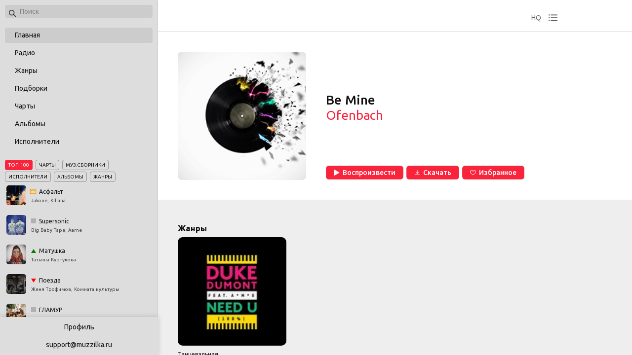

--- FILE ---
content_type: text/html; charset=utf-8
request_url: https://muzzilka.ru/track/47828886
body_size: 16749
content:
<!doctype html>
<html data-n-head-ssr lang="ru" prefix="og: http://ogp.me/ns# video: http://ogp.me/ns/video# ya: http://webmaster.yandex.ru/vocabularies/" data-n-head="%7B%22lang%22:%7B%22ssr%22:%22ru%22%7D,%22prefix%22:%7B%22ssr%22:%22og:%20http://ogp.me/ns#%20video:%20http://ogp.me/ns/video#%20ya:%20http://webmaster.yandex.ru/vocabularies/%22%7D%7D">
  <head >
    <meta data-n-head="ssr" data-hid="application-name" property="application-name" content="MuzZilka"><meta data-n-head="ssr" charset="utf-8"><meta data-n-head="ssr" name="viewport" content="width=device-width, initial-scale=1"><meta data-n-head="ssr" data-hid="og:type" property="og:type" content="website"><meta data-n-head="ssr" name="msapplication-TileColor" content="#ffffff"><meta data-n-head="ssr" name="msapplication-TileImage" content="/static_files/ms-icon-144x144.png"><meta data-n-head="ssr" data-hid="keywords" name="keywords" content="Be Mine, Ofenbach, слушать, скачать, mp3"><meta data-n-head="ssr" data-hid="description" name="description" content="Ofenbach - Be Mine 02:40: слушать трек онлайн или скачать бесплатно в Mp3, на компьютер или телефон."><meta data-n-head="ssr" data-hid="og:url" property="og:url" content="https://muzzilka.ru/t/47828886"><meta data-n-head="ssr" data-hid="og:title" property="og:title" content="Be Mine (Ofenbach) 02:40 - скачать в Mp3 и слушать онлайн бесплатно"><meta data-n-head="ssr" data-hid="og:description" name="og:description" content="Ofenbach - Be Mine 02:40: слушать трек онлайн или скачать бесплатно в Mp3, на компьютер или телефон."><meta data-n-head="ssr" data-hid="og:image" property="og:image" content="/static_files/posters/tracks_65217.jpg"><meta data-n-head="ssr" data-hid="twitter:title" property="twitter:title" content="Be Mine (Ofenbach) 02:40 - скачать в Mp3 и слушать онлайн бесплатно"><meta data-n-head="ssr" data-hid="twitter:description" property="twitter:description" content="Ofenbach - Be Mine 02:40: слушать трек онлайн или скачать бесплатно в Mp3, на компьютер или телефон."><meta data-n-head="ssr" data-hid="twitter:image" property="twitter:image" content="/static_files/posters/tracks_65217.jpg"><title>Be Mine (Ofenbach) 02:40 - скачать в Mp3 и слушать онлайн бесплатно</title><link data-n-head="ssr" data-hid="yandex-tableau-widget" rel="yandex-tableau-widget" href="/tableau/tableau.json"><link data-n-head="ssr" rel="icon" type="image/x-icon" href="/static_files/favicon.ico"><link data-n-head="ssr" rel="apple-touch-icon" sizes="57x57" href="/static_files/apple-icon-57x57.png"><link data-n-head="ssr" rel="apple-touch-icon" sizes="60x60" href="/static_files/apple-icon-60x60.png"><link data-n-head="ssr" rel="apple-touch-icon" sizes="72x72" href="/static_files/apple-icon-72x72.png"><link data-n-head="ssr" rel="apple-touch-icon" sizes="76x76" href="/static_files/apple-icon-76x76.png"><link data-n-head="ssr" rel="apple-touch-icon" sizes="114x114" href="/static_files/apple-icon-114x114.png"><link data-n-head="ssr" rel="apple-touch-icon" sizes="120x120" href="/static_files/apple-icon-120x120.png"><link data-n-head="ssr" rel="apple-touch-icon" sizes="144x144" href="/static_files/apple-icon-144x144.png"><link data-n-head="ssr" rel="apple-touch-icon" sizes="152x152" href="/static_files/apple-icon-152x152.png"><link data-n-head="ssr" rel="apple-touch-icon" sizes="180x180" href="/static_files/apple-icon-180x180.png"><link data-n-head="ssr" rel="icon" type="image/png" sizes="192x192" href="/static_files/android-icon-192x192.png"><link data-n-head="ssr" rel="icon" type="image/png" sizes="512x512" href="/static_files/apple-icon-512x512.png"><link data-n-head="ssr" rel="icon" type="image/png" sizes="32x32" href="/static_files/favicon-32x32.png"><link data-n-head="ssr" rel="icon" type="image/png" sizes="96x96" href="/static_files/favicon-96x96.png"><link data-n-head="ssr" rel="icon" type="image/png" sizes="16x16" href="/static_files/favicon-16x16.png"><link data-n-head="ssr" href="https://mc.yandex.ru/metrika/watch.js" rel="preload" as="script"><link data-n-head="ssr" data-hid="gf-prefetch" rel="dns-prefetch" href="https://fonts.gstatic.com/"><link data-n-head="ssr" data-hid="gf-preconnect" rel="preconnect" href="https://fonts.gstatic.com/" crossorigin=""><link data-n-head="ssr" data-hid="gf-preload" rel="preload" as="style" href="https://fonts.googleapis.com/css2?family=Ubuntu:wght@200;300;400;500;600;700&amp;display=swap"><link data-n-head="ssr" data-hid="canonical" rel="canonical" href="https://muzzilka.ru/t/47828886"><script data-n-head="ssr" src="https://mc.yandex.ru/metrika/watch.js" async></script><script data-n-head="ssr" data-hid="gf-script">(function(){var l=document.createElement('link');l.rel="stylesheet";l.href="https://fonts.googleapis.com/css2?family=Ubuntu:wght@200;300;400;500;600;700&display=swap";document.querySelector("head").appendChild(l);})();</script><noscript data-n-head="ssr" data-hid="gf-noscript"><link rel="stylesheet" href="https://fonts.googleapis.com/css2?family=Ubuntu:wght@200;300;400;500;600;700&display=swap"></noscript><link rel="preload" href="/_nuxt/fa8ccc5.modern.js" as="script"><link rel="preload" href="/_nuxt/0bae164.modern.js" as="script"><link rel="preload" href="/_nuxt/css/6fd5a04.css" as="style"><link rel="preload" href="/_nuxt/9bac034.modern.js" as="script"><link rel="preload" href="/_nuxt/409b6b5.modern.js" as="script"><link rel="preload" href="/_nuxt/css/27e8f6d.css" as="style"><link rel="preload" href="/_nuxt/deae6a0.modern.js" as="script"><link rel="stylesheet" href="/_nuxt/css/6fd5a04.css"><link rel="stylesheet" href="/_nuxt/css/27e8f6d.css">
  </head>
  <body >
    <div data-server-rendered="true" id="__nuxt"><!----><div id="__layout"><div class="main"><!----> <div class="top-player"><div class="bg"></div> <div class="wrapper"><div id="player"></div></div> <div class="actions"><!----> <div class="hq">HQ</div> <div class="history"></div></div> <div class="tracks-history" style="display:none;"><div>
      Ваш плейлист пуст
    </div> <div class="more-tracks"></div></div> <!----></div> <nav class="left-menu"><div class="search"><div style="position: relative;"><div class="loupe"></div> <input id="search" type="search" name="search" autocomplete="off" placeholder="Поиск" value=""></div> <!----></div> <ul class="cats"><li class="active"><a href="/" class="nuxt-link-active">
          Главная
        </a></li> <li><a href="/collection/radio">
          Радио
        </a></li> <li><a href="/collection/genres">
          Жанры
        </a></li> <li><a href="/collection/collections">
          Подборки
        </a></li> <li><a href="/collection/charts">
          Чарты
        </a></li> <li><a href="/collection/albums">
          Альбомы
        </a></li> <li><a href="/collection/artists">
          Исполнители
        </a></li></ul> <div class="top-menu"><div class="head"><ul><li class="active">ТОП 100</li> <li>Чарты</li> <li>Муз.сборники</li> <li>Исполнители</li> <li>Альбомы</li> <li>Жанры</li></ul></div> <div class="items track" style="display:;"><a href="/track/78048684" class="item"><div class="poster"><img src="https://static.hitmcdn.com/covers/a/677/88a/832117.jpg" alt="track Асфальт"></div> <div><div class="progress best-track"></div> <strong class="best-track">Асфальт</strong> <span>Jakone, Kiliana</span></div></a><a href="/track/78055583" class="item"><div class="poster"><img src="https://static.hitmcdn.com/covers/a/563/ddb/832393.jpg" alt="track Supersonic"></div> <div><div class="progress same"></div> <strong class="same">Supersonic</strong> <span>Big Baby Tape, Aarne</span></div></a><a href="/track/77620461" class="item"><div class="poster"><img src="https://static.hitmcdn.com/covers/a/213/a03/818068.jpg" alt="track Матушка"></div> <div><div class="progress up"></div> <strong class="up">Матушка</strong> <span>Татьяна Куртукова</span></div></a><a href="/track/77596364" class="item"><div class="poster"><img src="https://static.hitmcdn.com/covers/a/731/c02/817332.jpg" alt="track Поезда"></div> <div><div class="progress down"></div> <strong class="down">Поезда</strong> <span>Женя Трофимов, Комната культуры</span></div></a><a href="/track/78009739" class="item"><div class="poster"><img src="https://static.hitmcdn.com/covers/a/e08/08c/831215.jpg" alt="track ГЛАМУР"></div> <div><div class="progress same"></div> <strong class="same">ГЛАМУР</strong> <span>uniqe, nkeeei, ARTEM SHILOVETS, Wipo</span></div></a><a href="/track/77750959" class="item"><div class="poster"><img src="https://static.hitmcdn.com/covers/a/175/590/822600.jpg" alt="track Дарите женщинам цветы"></div> <div><div class="progress up"></div> <strong class="up">Дарите женщинам цветы</strong> <span>Jazzdauren</span></div></a><a href="/track/77840942" class="item"><div class="poster"><img src="https://static.hitmcdn.com/covers/a/c08/e8e/826462.jpg" alt="track Селфхарм"></div> <div><div class="progress down"></div> <strong class="down">Селфхарм</strong> <span>Монеточка</span></div></a><a href="/track/77518813" class="item"><div class="poster"><img src="https://static.hitmcdn.com/covers/a/a43/c3e/814781.jpg" alt="track Пожары"></div> <div><div class="progress same"></div> <strong class="same">Пожары</strong> <span>XOLIDAYBOY</span></div></a><a href="/track/77655061" class="item"><div class="poster"><img src="https://static.hitmcdn.com/cover/c22/881/47372.jpg" alt="track Можно я с тобой"></div> <div><div class="progress same"></div> <strong class="same">Можно я с тобой</strong> <span>DVN</span></div></a><a href="/track/77621078" class="item"><div class="poster"><img src="https://static.hitmcdn.com/covers/a/81d/c66/818147.jpg" alt="track Харизма"></div> <div><div class="progress same"></div> <strong class="same">Харизма</strong> <span>Wallem</span></div></a><a href="/track/77571227" class="item"><div class="poster"><img src="https://static.hitmcdn.com/covers/a/343/d02/816453.jpg" alt="track Последняя Любовь"></div> <div><div class="progress up"></div> <strong class="up">Последняя Любовь</strong> <span>MORGENSHTERN</span></div></a><a href="/track/77840941" class="item"><div class="poster"><img src="https://static.hitmcdn.com/covers/a/c08/e8e/826462.jpg" alt="track Кис Кис Кис"></div> <div><div class="progress up"></div> <strong class="up">Кис Кис Кис</strong> <span>Монеточка</span></div></a><a href="/track/77823165" class="item"><div class="poster"><img src="https://static.hitmcdn.com/covers/a/68c/858/826002.jpg" alt="track Мир"></div> <div><div class="progress down"></div> <strong class="down">Мир</strong> <span>Гио Пика, MIRAVI</span></div></a><a href="/track/77546990" class="item"><div class="poster"><img src="https://static.hitmcdn.com/covers/a/e95/1fd/815704.jpg" alt="track Были бы крылья"></div> <div><div class="progress up"></div> <strong class="up">Были бы крылья</strong> <span>Merab Amzoevi</span></div></a><a href="/track/78055584" class="item"><div class="poster"><img src="https://static.hitmcdn.com/covers/a/563/ddb/832393.jpg" alt="track Ameli"></div> <div><div class="progress down"></div> <strong class="down">Ameli</strong> <span>Big Baby Tape, Aarne, Toxi$</span></div></a><a href="/track/77534584" class="item"><div class="poster"><img src="https://static.hitmcdn.com/covers/a/dcb/b2e/815418.jpg" alt="track Дорога дальняя"></div> <div><div class="progress down"></div> <strong class="down">Дорога дальняя</strong> <span>Jakone</span></div></a><a href="/track/76368874" class="item"><div class="poster"><img src="https://static.hitmcdn.com/covers/a/113/de9/783680.jpg" alt="track Царица"></div> <div><div class="progress same"></div> <strong class="same">Царица</strong> <span>ANNA ASTI</span></div></a><a href="/track/77772743" class="item"><div class="poster"><img src="https://static.hitmcdn.com/covers/a/d12/fc8/824515.jpg" alt="track далеко (большой Бушизм) [prod. by wex &amp; heysubr]"></div> <div><div class="progress up"></div> <strong class="up">далеко (большой Бушизм) [prod. by wex &amp; heysubr]</strong> <span>BUSHIDO ZHO</span></div></a><a href="/track/77963647" class="item"><div class="poster"><img src="https://static.hitmcdn.com/covers/a/662/777/830096.jpg" alt="track Я найду тебя через века"></div> <div><div class="progress up"></div> <strong class="up">Я найду тебя через века</strong> <span>Баста</span></div></a><a href="/track/77868966" class="item"><div class="poster"><img src="https://static.hitmcdn.com/covers/a/3cb/f51/827923.jpg" alt="track Про неё"></div> <div><div class="progress down"></div> <strong class="down">Про неё</strong> <span>TIGO, Wallem</span></div></a><a href="/track/76710925" class="item"><div class="poster"><img src="https://static.hitmcdn.com/covers/a/d43/37e/791414.jpg" alt="track Давай сбежим (Искорки)"></div> <div><div class="progress up"></div> <strong class="up">Давай сбежим (Искорки)</strong> <span>5УТРА</span></div></a><a href="/track/62570545" class="item"><div class="poster"><img src="https://static.hitmcdn.com/covers/a/433/3bd/488389.jpg" alt="track Кукла колдуна"></div> <div><div class="progress up"></div> <strong class="up">Кукла колдуна</strong> <span>Король и Шут</span></div></a><a href="/track/76854795" class="item"><div class="poster"><img src="https://static.hitmcdn.com/static/images/no-cover-150.jpg" alt="track Прощание"></div> <div><div class="progress same"></div> <strong class="same">Прощание</strong> <span>Три дня дождя, MONA</span></div></a><a href="/track/78009027" class="item"><div class="poster"><img src="https://static.hitmcdn.com/covers/a/8f8/c6e/831129.jpg" alt="track Он тебя целует"></div> <div><div class="progress down"></div> <strong class="down">Он тебя целует</strong> <span>Руки Вверх!, ELMAN, MONA</span></div></a><a href="/track/62571704" class="item"><div class="poster"><img src="https://static.hitmcdn.com/covers/a/661/e89/488471.jpg" alt="track Лесник"></div> <div><div class="progress up"></div> <strong class="up">Лесник</strong> <span>Король и Шут</span></div></a><a href="/track/71680389" class="item"><div class="poster"><img src="https://static.hitmcdn.com/covers/a/7dd/d31/633759.jpg" alt="track Пыяла"></div> <div><div class="progress down"></div> <strong class="down">Пыяла</strong> <span>АИГЕЛ</span></div></a><a href="/track/77933880" class="item"><div class="poster"><img src="https://static.hitmcdn.com/covers/a/fb7/805/829490.jpg" alt="track Спокойной ночи"></div> <div><div class="progress up"></div> <strong class="up">Спокойной ночи</strong> <span>ALBLAK 52, Скриптонит, FRIENDLY THUG 52 NGG</span></div></a><a href="/track/77933021" class="item"><div class="poster"><img src="https://static.hitmcdn.com/covers/a/4d6/720/829396.jpg" alt="track ЗА БЫВШЕГО"></div> <div><div class="progress down"></div> <strong class="down">ЗА БЫВШЕГО</strong> <span>Люся Чеботина</span></div></a><a href="/track/77840935" class="item"><div class="poster"><img src="https://static.hitmcdn.com/covers/a/c08/e8e/826462.jpg" alt="track Это было в России"></div> <div><div class="progress up"></div> <strong class="up">Это было в России</strong> <span>Монеточка</span></div></a><a href="/track/76227279" class="item"><div class="poster"><img src="https://static.hitmcdn.com/covers/a/df6/a8e/780880.jpg" alt="track Не вспоминай"></div> <div><div class="progress down"></div> <strong class="down">Не вспоминай</strong> <span>NILETTO, Олег Майами, Лёша Свик</span></div></a><a href="/track/75704918" class="item"><div class="poster"><img src="https://static.hitmcdn.com/covers/a/b3e/a22/768574.jpg" alt="track Где прошла ты"></div> <div><div class="progress down"></div> <strong class="down">Где прошла ты</strong> <span>Кравц, Гио Пика</span></div></a><a href="/track/75722766" class="item"><div class="poster"><img src="https://static.hitmcdn.com/covers/a/4c9/44b/769582.jpg" alt="track ASPHALT 8"></div> <div><div class="progress up"></div> <strong class="up">ASPHALT 8</strong> <span>MACAN</span></div></a><a href="/track/75899296" class="item"><div class="poster"><img src="https://static.hitmcdn.com/covers/a/280/48e/772797.jpg" alt="track По весне"></div> <div><div class="progress down"></div> <strong class="down">По весне</strong> <span>Jakone, SCIRENA</span></div></a><a href="/track/76434312" class="item"><div class="poster"><img src="https://static.hitmcdn.com/covers/a/e45/cf9/784782.jpg" alt="track Я плачу"></div> <div><div class="progress down"></div> <strong class="down">Я плачу</strong> <span>A.V.G</span></div></a><a href="/track/76184867" class="item"><div class="poster"><img src="https://static.hitmcdn.com/covers/a/bba/d05/780087.jpg" alt="track Танцы"></div> <div><div class="progress down"></div> <strong class="down">Танцы</strong> <span>NLO</span></div></a><a href="/track/76293621" class="item"><div class="poster"><img src="https://static.hitmcdn.com/covers/a/310/777/782133.jpg" alt="track +7(952)812"></div> <div><div class="progress up"></div> <strong class="up">+7(952)812</strong> <span>ALBLAK 52</span></div></a><a href="/track/74376135" class="item"><div class="poster"><img src="https://static.hitmcdn.com/covers/a/e12/a3e/725007.jpg" alt="track По барам"></div> <div><div class="progress up"></div> <strong class="up">По барам</strong> <span>ANNA ASTI</span></div></a><a href="/track/76523828" class="item"><div class="poster"><img src="https://static.hitmcdn.com/covers/a/250/d2c/786308.jpg" alt="track Мания"></div> <div><div class="progress down"></div> <strong class="down">Мания</strong> <span>XOLIDAYBOY</span></div></a><a href="/track/77773475" class="item"><div class="poster"><img src="https://static.hitmcdn.com/covers/a/561/9a4/824602.jpg" alt="track ЗАХОТЕЛ"></div> <div><div class="progress down"></div> <strong class="down">ЗАХОТЕЛ</strong> <span>НАВЕРНОЕ ПОЭТ, ЯКОРЪ, EVEN CUTE</span></div></a><a href="/track/75884855" class="item"><div class="poster"><img src="https://static.hitmcdn.com/covers/a/c25/a8c/772587.jpg" alt="track Где ты теперь и с кем"></div> <div><div class="progress up"></div> <strong class="up">Где ты теперь и с кем</strong> <span>Баста, HammAli &amp; Navai</span></div></a><a href="/track/76441299" class="item"><div class="poster"><img src="https://static.hitmcdn.com/covers/a/e05/50f/784958.jpg" alt="track Океаны"></div> <div><div class="progress down"></div> <strong class="down">Океаны</strong> <span>XOLIDAYBOY</span></div></a><a href="/track/76929092" class="item"><div class="poster"><img src="https://static.hitmcdn.com/covers/a/fe0/50d/797281.jpg" alt="track Lost Angeles"></div> <div><div class="progress up"></div> <strong class="up">Lost Angeles</strong> <span>FRIENDLY THUG 52 NGG</span></div></a><a href="/track/73044567" class="item"><div class="poster"><img src="https://static.hitmcdn.com/cover/19c/787/20694.jpg" alt="track На заре"></div> <div><div class="progress up"></div> <strong class="up">На заре</strong> <span>Баста</span></div></a><a href="/track/76631053" class="item"><div class="poster"><img src="https://static.hitmcdn.com/covers/a/a14/5bf/789715.jpg" alt="track Она близко"></div> <div><div class="progress up"></div> <strong class="up">Она близко</strong> <span>A.V.G, Goro</span></div></a><a href="/track/75297362" class="item"><div class="poster"><img src="https://static.hitmcdn.com/covers/a/ee3/660/754122.jpg" alt="track Ветер меняет направление"></div> <div><div class="progress down"></div> <strong class="down">Ветер меняет направление</strong> <span>Моя Мишель</span></div></a><a href="/track/48182429" class="item"><div class="poster"><img src="https://static.hitmcdn.com/covers/a/b5b/aa9/2559.jpg" alt="track Дурак и молния"></div> <div><div class="progress down"></div> <strong class="down">Дурак и молния</strong> <span>Король и Шут</span></div></a><a href="/track/77415377" class="item"><div class="poster"><img src="https://static.hitmcdn.com/covers/a/89a/4cb/811673.jpg" alt="track Качели"></div> <div><div class="progress down"></div> <strong class="down">Качели</strong> <span>Artik &amp; Asti</span></div></a><a href="/track/75274869" class="item"><div class="poster"><img src="https://static.hitmcdn.com/covers/a/e21/01e/753582.jpg" alt="track Моя хулиганка"></div> <div><div class="progress up"></div> <strong class="up">Моя хулиганка</strong> <span>XOLIDAYBOY</span></div></a><a href="/track/74140607" class="item"><div class="poster"><img src="https://static.hitmcdn.com/covers/a/d98/4df/720365.jpg" alt="track Отпускай"></div> <div><div class="progress up"></div> <strong class="up">Отпускай</strong> <span>Три дня дождя</span></div></a><a href="/track/76927955" class="item"><div class="poster"><img src="https://static.hitmcdn.com/covers/a/69f/96d/797114.jpg" alt="track Спонсор твоих проблем"></div> <div><div class="progress up"></div> <strong class="up">Спонсор твоих проблем</strong> <span>GUF, A.V.G</span></div></a><a href="/track/73069250" class="item"><div class="poster"><img src="https://static.hitmcdn.com/covers/a/744/4c4/674662.jpg" alt="track Зима в сердце"></div> <div><div class="progress down"></div> <strong class="down">Зима в сердце</strong> <span>Моя Мишель</span></div></a></div> <div class="items" style="display:none;"><a href="/collection/charts/top-today" class="item"><div class="poster"><img src="https://rus.hitmotop/android-chrome-512x512.png" alt="chart TOP-500"></div> <strong>TOP-500</strong></a><a href="/collection/charts/10562" class="item"><div class="poster"><img src="https://static.hitmcdn.com/collection_images/10562/s150.jpg" alt="chart Europa plus (Европа плюс)"></div> <strong>Europa plus (Европа плюс)</strong></a><a href="/collection/charts/10570" class="item"><div class="poster"><img src="https://static.hitmcdn.com/collection_images/10570/s150.jpg" alt="chart Love Радио"></div> <strong>Love Радио</strong></a><a href="/collection/charts/10563" class="item"><div class="poster"><img src="https://static.hitmcdn.com/collection_images/10563/s150.jpg" alt="chart Муз ТВ"></div> <strong>Муз ТВ</strong></a><a href="/collection/charts/10568" class="item"><div class="poster"><img src="https://static.hitmcdn.com/collection_images/10568/s150.jpg" alt="chart Радио Energy"></div> <strong>Радио Energy</strong></a><a href="/collection/charts/10578" class="item"><div class="poster"><img src="https://static.hitmcdn.com/collection_images/10578/s150.jpg" alt="chart Like fm"></div> <strong>Like fm</strong></a><a href="/collection/charts/10572" class="item"><div class="poster"><img src="https://static.hitmcdn.com/collection_images/10572/s150.jpg" alt="chart Хит Фм (Хит fm)"></div> <strong>Хит Фм (Хит fm)</strong></a><a href="/collection/charts/10574" class="item"><div class="poster"><img src="https://static.hitmcdn.com/collection_images/10574/s150.jpg" alt="chart Радио Рекорд"></div> <strong>Радио Рекорд</strong></a></div> <div class="items" style="display:none;"><a href="/collection/artists/1701" class="item"><div class="poster"><img src="//avatars.yandex.net/get-music-content/28589/24e096f6.p.41052/100x100" alt="artist Король и Шут"></div> <strong>Король и Шут</strong></a><a href="/collection/artists/334958" class="item"><div class="poster"><img src="//avatars.yandex.net/get-music-content/118603/d06d3d71.a.5809785-1/100x100" alt="artist GAYAZOV$ BROTHER$"></div> <strong>GAYAZOV$ BROTHER$</strong></a><a href="/collection/artists/584601" class="item"><div class="poster"><img src="//avatars.yandex.net/get-music-content/5579153/cb79d31c.p.15691816/100x100" alt="artist ANNA ASTI"></div> <strong>ANNA ASTI</strong></a><a href="/collection/artists/51432" class="item"><div class="poster"><img src="//avatars.yandex.net/get-music-content/97284/78c90835.a.4040512-1/100x100" alt="artist Ислам Итляшев"></div> <strong>Ислам Итляшев</strong></a><a href="/collection/artists/794" class="item"><div class="poster"><img src="//avatars.yandex.net/get-music-content/42108/56c4e9bb.p.431593/100x100" alt="artist Юра Шатунов"></div> <strong>Юра Шатунов</strong></a><a href="/collection/artists/48793" class="item"><div class="poster"><img src="//avatars.yandex.net/get-music-content/38044/2fdb491d.a.3771372-1/100x100" alt="artist Гио Пика"></div> <strong>Гио Пика</strong></a><a href="/collection/artists/549625" class="item"><div class="poster"><img src="//avatars.yandex.net/get-music-content/4406810/ee2db8e6.a.13906800-1/100x100" alt="artist ALEKS ATAMAN"></div> <strong>ALEKS ATAMAN</strong></a><a href="/collection/artists/519938" class="item"><div class="poster"><img src="//avatars.yandex.net/get-music-content/2424959/244d5c30.a.12080944-1/100x100" alt="artist Finik.Finya"></div> <strong>Finik.Finya</strong></a></div> <div class="items" style="display:none;"><a href="/collection/albums/488389" class="item"><div class="poster"><img src="//avatars.yandex.net/get-music-content/163479/b3e3efc4.a.7019257-1/150x150" alt="album Акустический альбом"></div> <strong>Акустический альбом</strong></a><a href="/collection/albums/728138" class="item"><div class="poster"><img src="//avatars.yandex.net/get-music-content/6447985/458c45a5.a.22820453-1/150x150" alt="album Феникс"></div> <strong>Феникс</strong></a><a href="/collection/albums/815918" class="item"><div class="poster"><img src="//avatars.yandex.net/get-music-content/9737237/29c758b7.a.25835363-1/150x150" alt="album Можно я с тобой"></div> <strong>Можно я с тобой</strong></a><a href="/collection/albums/2138" class="item"><div class="poster"><img src="//avatars.yandex.net/get-music-content/28589/39ec1df4.a.1892786-1/150x150" alt="album Седая ночь"></div> <strong>Седая ночь</strong></a><a href="/collection/albums/768574" class="item"><div class="poster"><img src="//avatars.yandex.net/get-music-content/8871869/e8fbb2a7.a.25163882-1/150x150" alt="album 17 мгновений осени"></div> <strong>17 мгновений осени</strong></a><a href="/collection/albums/725007" class="item"><div class="poster"><img src="//avatars.yandex.net/get-music-content/6300975/5e337d5f.a.22655317-1/150x150" alt="album По барам"></div> <strong>По барам</strong></a></div> <div class="items noposter" style="display:none;"><a href="/collection/genres/51" class="item"><strong>Нью-эйдж</strong></a><a href="/collection/genres/59" class="item"><strong>Медитация</strong></a><a href="/collection/genres/2" class="item"><strong>Поп</strong></a><a href="/collection/genres/32" class="item"><strong>Латиноамериканская</strong></a><a href="/collection/genres/39" class="item"><strong>Джаз</strong></a><a href="/collection/genres/13" class="item"><strong>Другое</strong></a><a href="/collection/genres/99" class="item"><strong>Иностранный рэп</strong></a><a href="/collection/genres/6" class="item"><strong>Рок</strong></a><a href="/collection/genres/8" class="item"><strong>Электроника</strong></a><a href="/collection/genres/28" class="item"><strong>Классика</strong></a><a href="/collection/genres/42" class="item"><strong>Кантри</strong></a><a href="/collection/genres/7" class="item"><strong>Альтернатива</strong></a><a href="/collection/genres/9" class="item"><strong>Музыка мира</strong></a><a href="/collection/genres/4" class="item"><strong>Саундтреки</strong></a><a href="/collection/genres/17" class="item"><strong>Блюз</strong></a><a href="/collection/genres/16" class="item"><strong>Лёгкая музыка</strong></a><a href="/collection/genres/101" class="item"><strong>Иностранная авторская песня</strong></a><a href="/collection/genres/24" class="item"><strong>Соул</strong></a><a href="/collection/genres/20" class="item"><strong>Хаус</strong></a><a href="/collection/genres/73" class="item"><strong>Восточная</strong></a><a href="/collection/genres/194" class="item"><strong>Эмбиент</strong></a><a href="/collection/genres/11" class="item"><strong>Танцевальная</strong></a><a href="/collection/genres/5" class="item"><strong>Эстрада и ретро</strong></a><a href="/collection/genres/33" class="item"><strong>Лаундж</strong></a><a href="/collection/genres/15" class="item"><strong>Детская</strong></a><a href="/collection/genres/12" class="item"><strong>Панк</strong></a><a href="/collection/genres/30" class="item"><strong>Регги</strong></a><a href="/collection/genres/18" class="item"><strong>Инди</strong></a><a href="/collection/genres/62" class="item"><strong>Африканская</strong></a><a href="/collection/genres/19" class="item"><strong>R&amp;B</strong></a><a href="/collection/genres/55" class="item"><strong>Экспериментальная</strong></a><a href="/collection/genres/63" class="item"><strong>Современный</strong></a><a href="/collection/genres/45" class="item"><strong>Техно</strong></a><a href="/collection/genres/92" class="item"><strong>Классика</strong></a><a href="/collection/genres/75" class="item"><strong>Русский рэп</strong></a><a href="/collection/genres/61" class="item"><strong>Рок-н-ролл</strong></a><a href="/collection/genres/107" class="item"><strong>Аудиокниги</strong></a><a href="/collection/genres/52" class="item"><strong>Вокал</strong></a><a href="/collection/genres/70" class="item"><strong>Традиционный</strong></a><a href="/collection/genres/1" class="item"><strong>Транс</strong></a><a href="/collection/genres/82" class="item"><strong>Из фильмов</strong></a><a href="/collection/genres/26" class="item"><strong>Европейская</strong></a><a href="/collection/genres/50" class="item"><strong>Прогрессивный рок</strong></a><a href="/collection/genres/88" class="item"><strong>Русская поп-музыка</strong></a><a href="/collection/genres/36" class="item"><strong>Спортивная</strong></a><a href="/collection/genres/57" class="item"><strong>Американская</strong></a><a href="/collection/genres/43" class="item"><strong>Реггетон</strong></a><a href="/collection/genres/97" class="item"><strong>Экстрим</strong></a><a href="/collection/genres/76" class="item"><strong>Русский рок</strong></a><a href="/collection/genres/87" class="item"><strong>Русская</strong></a><a href="/collection/genres/31" class="item"><strong>Драм-н-бэйс</strong></a><a href="/collection/genres/48" class="item"><strong>Праздничная</strong></a><a href="/collection/genres/47" class="item"><strong>Современная классика</strong></a><a href="/collection/genres/46" class="item"><strong>Фанк</strong></a><a href="/collection/genres/14" class="item"><strong>Шансон</strong></a><a href="/collection/genres/105" class="item"><strong>Хард-рок</strong></a><a href="/collection/genres/10" class="item"><strong>Металл</strong></a><a href="/collection/genres/102" class="item"><strong>Фолк-рок</strong></a><a href="/collection/genres/3" class="item"><strong>Рэп и хип-хоп</strong></a><a href="/collection/genres/181" class="item"><strong>Аудиокниги на иностранном языке</strong></a><a href="/collection/genres/44" class="item"><strong>Хардкор</strong></a><a href="/collection/genres/68" class="item"><strong>Кельтская</strong></a><a href="/collection/genres/25" class="item"><strong>Ска</strong></a><a href="/collection/genres/78" class="item"><strong>Местное</strong></a><a href="/collection/genres/34" class="item"><strong>Индастриал</strong></a><a href="/collection/genres/106" class="item"><strong>K-pop</strong></a><a href="/collection/genres/29" class="item"><strong>Дабстеп</strong></a><a href="/collection/genres/158" class="item"><strong>Звуки природы и шум города</strong></a><a href="/collection/genres/65" class="item"><strong>Мюзиклы</strong></a><a href="/collection/genres/56" class="item"><strong>Даб</strong></a><a href="/collection/genres/60" class="item"><strong>R&amp;B и Урбан</strong></a><a href="/collection/genres/69" class="item"><strong>Балканская</strong></a><a href="/collection/genres/21" class="item"><strong>Авторская песня</strong></a><a href="/collection/genres/79" class="item"><strong>Русская</strong></a><a href="/collection/genres/49" class="item"><strong>New Wave</strong></a><a href="/collection/genres/93" class="item"><strong>Ню-метал</strong></a><a href="/collection/genres/96" class="item"><strong>Эпический</strong></a><a href="/collection/genres/91" class="item"><strong>Для детей</strong></a><a href="/collection/genres/100" class="item"><strong>Пост-хардкор</strong></a><a href="/collection/genres/83" class="item"><strong>Из сериалов</strong></a><a href="/collection/genres/201" class="item"><strong>Вокальный джаз</strong></a><a href="/collection/genres/200" class="item"><strong>Бибоп</strong></a><a href="/collection/genres/95" class="item"><strong>Прогрессив</strong></a><a href="/collection/genres/74" class="item"><strong>Еврейская</strong></a><a href="/collection/genres/103" class="item"><strong>Аргентинское танго</strong></a><a href="/collection/genres/171" class="item"><strong>Шедевры мировой классики</strong></a><a href="/collection/genres/154" class="item"><strong>J-pop</strong></a><a href="/collection/genres/85" class="item"><strong>Из видеоигр</strong></a><a href="/collection/genres/80" class="item"><strong>Пост-рок</strong></a><a href="/collection/genres/184" class="item"><strong>Фантастика</strong></a><a href="/collection/genres/22" class="item"><strong>Диско</strong></a><a href="/collection/genres/89" class="item"><strong>Кавказская</strong></a><a href="/collection/genres/84" class="item"><strong>Из мультфильмов</strong></a><a href="/collection/genres/164" class="item"><strong>Художественная литература</strong></a><a href="/collection/genres/67" class="item"><strong>Русская</strong></a><a href="/collection/genres/90" class="item"><strong>Аудиосказки</strong></a><a href="/collection/genres/113" class="item"><strong>Узбекская поп-музыка</strong></a><a href="/collection/genres/38" class="item"><strong>Болливуд</strong></a><a href="/collection/genres/94" class="item"><strong>Фолк</strong></a><a href="/collection/genres/159" class="item"><strong>Аудиокниги</strong></a><a href="/collection/genres/216" class="item"><strong>Фолк</strong></a><a href="/collection/genres/86" class="item"><strong>Татарская</strong></a><a href="/collection/genres/77" class="item"><strong>Украинский рок</strong></a><a href="/collection/genres/104" class="item"><strong>Стоунер-рок</strong></a><a href="/collection/genres/209" class="item"><strong>Фонк</strong></a><a href="/collection/genres/111" class="item"><strong>Турецкий рэп и хип-хоп</strong></a><a href="/collection/genres/174" class="item"><strong>Аниме</strong></a><a href="/collection/genres/187" class="item"><strong>Детективы и ужасы</strong></a><a href="/collection/genres/185" class="item"><strong>Фэнтези</strong></a><a href="/collection/genres/152" class="item"><strong>Армянская музыка</strong></a><a href="/collection/genres/210" class="item"><strong>Детская литература</strong></a><a href="/collection/genres/202" class="item"><strong>Смус-джаз</strong></a><a href="/collection/genres/109" class="item"><strong>Турецкая поп-музыка</strong></a><a href="/collection/genres/81" class="item"><strong>Романсы</strong></a><a href="/collection/genres/169" class="item"><strong>Турецкая классическая музыка</strong></a><a href="/collection/genres/172" class="item"><strong>Турецкая народная музыка</strong></a><a href="/collection/genres/182" class="item"><strong>Любовные романы</strong></a><a href="/collection/genres/196" class="item"><strong>Дэт-метал</strong></a><a href="/collection/genres/197" class="item"><strong>Блэк-метал</strong></a><a href="/collection/genres/186" class="item"><strong>Приключения и экшн</strong></a><a href="/collection/genres/170" class="item"><strong>Арабеска</strong></a><a href="/collection/genres/178" class="item"><strong>О психологии и философии</strong></a><a href="/collection/genres/112" class="item"><strong>Израильский рэп и хип-хоп</strong></a><a href="/collection/genres/183" class="item"><strong>Исторические романы</strong></a><a href="/collection/genres/203" class="item"><strong>Биг бэнды</strong></a><a href="/collection/genres/168" class="item"><strong>Израильский рок</strong></a><a href="/collection/genres/151" class="item"><strong>Азербайджанская музыка</strong></a><a href="/collection/genres/192" class="item"><strong>Металкор</strong></a><a href="/collection/genres/179" class="item"><strong>O духовном</strong></a><a href="/collection/genres/155" class="item"><strong>Турецкий рок</strong></a><a href="/collection/genres/175" class="item"><strong>На английском</strong></a><a href="/collection/genres/165" class="item"><strong>Саморазвитие</strong></a><a href="/collection/genres/221" class="item"><strong>Исламская музыка</strong></a><a href="/collection/genres/180" class="item"><strong>Биографии и мемуары</strong></a><a href="/collection/genres/153" class="item"><strong>Грузинская музыка</strong></a><a href="/collection/genres/110" class="item"><strong>Турецкая альтернативная музыка</strong></a><a href="/collection/genres/167" class="item"><strong>Израильская поп-музыка</strong></a><a href="/collection/genres/189" class="item"><strong>Готический</strong></a><a href="/collection/genres/208" class="item"><strong>Гиперпоп</strong></a><a href="/collection/genres/195" class="item"><strong>Трэш-метал</strong></a><a href="/collection/genres/217" class="item"><strong>Арабский поп</strong></a><a href="/collection/genres/198" class="item"><strong>Дум-метал</strong></a><a href="/collection/genres/199" class="item"><strong>Альтернативный метал</strong></a><a href="/collection/genres/173" class="item"><strong>Азербайджанская поп-музыка</strong></a><a href="/collection/genres/193" class="item"><strong>Брейкбит</strong></a><a href="/collection/genres/212" class="item"><strong>EDM</strong></a><a href="/collection/genres/166" class="item"><strong>Стихи для детей </strong></a><a href="/collection/genres/190" class="item"><strong>Сладж</strong></a><a href="/collection/genres/176" class="item"><strong>Нон-фикшн</strong></a><a href="/collection/genres/207" class="item"><strong>Бейс</strong></a><a href="/collection/genres/191" class="item"><strong>Пост-метал</strong></a><a href="/collection/genres/211" class="item"><strong>Трип-хоп</strong></a><a href="/collection/genres/206" class="item"><strong>IDM</strong></a><a href="/collection/genres/219" class="item"><strong>Египетский поп</strong></a><a href="/collection/genres/161" class="item"><strong>Бизнес</strong></a><a href="/collection/genres/204" class="item"><strong>Ужасы и триллеры</strong></a><a href="/collection/genres/213" class="item"><strong>Пост-панк</strong></a><a href="/collection/genres/205" class="item"><strong>UK Garage</strong></a><a href="/collection/genres/188" class="item"><strong>Драма</strong></a><a href="/collection/genres/163" class="item"><strong>Семья и общество</strong></a><a href="/collection/genres/218" class="item"><strong>Халиджи</strong></a><a href="/collection/genres/215" class="item"><strong>Мизрахи</strong></a><a href="/collection/genres/222" class="item"><strong>Арабский рэп и хип-хоп</strong></a><a href="/collection/genres/177" class="item"><strong>Популярно о науке</strong></a><a href="/collection/genres/220" class="item"><strong>Шейлят</strong></a><a href="/collection/genres/160" class="item"><strong>ЗОЖ</strong></a><a href="/collection/genres/214" class="item"><strong>Колыбельные</strong></a><a href="/collection/genres/157" class="item"><strong>Рок</strong></a><a href="/collection/genres/223" class="item"><strong>Поэзия</strong></a><a href="/collection/genres/114" class="item"><strong>Классическая музыка</strong></a><a href="/collection/genres/162" class="item"><strong>Технологии</strong></a></div> <div class="items" style="display:none;"><a href="/collection/collections/9711" class="item"><div class="poster"><img src="https://static.hitmcdn.com/collection_images/9711/s150.jpg" alt="collection В сердечке"></div> <strong>В сердечке</strong></a><a href="/collection/collections/10749" class="item"><div class="poster"><img src="https://static.hitmcdn.com/collection_images/10749/s150.jpg" alt="collection Топ за всё время"></div> <strong>Топ за всё время</strong></a><a href="/collection/collections/9553" class="item"><div class="poster"><img src="https://static.hitmcdn.com/collection_images/9553/s150.jpg" alt="collection Популярно в Москве"></div> <strong>Популярно в Москве</strong></a><a href="/collection/collections/10420" class="item"><div class="poster"><img src="https://static.hitmcdn.com/collection_images/10420/s150.jpg" alt="collection Видеошоты"></div> <strong>Видеошоты</strong></a><a href="/collection/collections/2720" class="item"><div class="poster"><img src="https://static.hitmcdn.com/collection_images/2720/s150.jpg" alt="collection Лучшее: «Король и Шут»"></div> <strong>Лучшее: «Король и Шут»</strong></a><a href="/collection/collections/10179" class="item"><div class="poster"><img src="https://static.hitmcdn.com/collection_images/10179/s150.jpg" alt="collection 100 суперхитов"></div> <strong>100 суперхитов</strong></a><a href="/collection/collections/9787" class="item"><div class="poster"><img src="https://static.hitmcdn.com/collection_images/9787/s150.jpg" alt="collection Популярно в Санкт-Петербурге"></div> <strong>Популярно в Санкт-Петербурге</strong></a><a href="/collection/collections/731" class="item"><div class="poster"><img src="https://static.hitmcdn.com/collection_images/731/s150.jpg" alt="collection Лучшие песни на «Нашем радио»"></div> <strong>Лучшие песни на «Нашем радио»</strong></a></div></div> <div class="profile-menu"><!----> <div style="margin-bottom: 15px;"><strong>Профиль</strong></div> <div><a href="mailto:support@muzzilka.ru">support@muzzilka.ru</a></div></div></nav> <main class="track-page content"><section><div class="header"><div class="poster"><img src="/static_files/posters/tracks_65217.jpg" alt></div> <div class="info"><div class="h"><h1>
            Be Mine
          </h1> <h2>
            Ofenbach
          </h2></div> <div class="actions"><button class="wi"><img src="/static_files/icons/play-2.png">
            Воспроизвести
          </button> <button class="wi"><img src="/static_files/icons/download-2.png">
            Скачать
          </button> <button data-fav="track-47828886" title="Добавить" class="favorite wi"><img src="/static_files/icons/heart-9.png">
  Избранное
</button></div></div></div></section> <section class="others"><!----> <div class="slider"><h3>Жанры</h3> <div class="wrapper"><div class="items" style="width:240px;"><div class="item"><div class="poster"><img src="https://avatars.yandex.net/get-music-content/41288/f91cf303.a.1443397-1/150x150" alt> <div class="overlay"><div class="start"></div></div></div> <a href="/collection/genres/11">Танцевальная</a></div></div></div></div> <div class="slider"><h3>Похожие</h3> <div class="wrapper"><div class="items" style="width:2880px;"><div class="item"><div class="poster"><img src="/static_files/posters/collections_10222.jpg" alt> <div class="overlay"><div class="start"></div></div></div> <a href="/collection/collections/10222">Nyusha: Большая перемотка</a></div><div class="item"><div class="poster"><img src="/static_files/posters/collections_2260.jpg" alt> <div class="overlay"><div class="start"></div></div></div> <a href="/collection/collections/2260">Лето в Сочи????</a></div><div class="item"><div class="poster"><img src="/static_files/posters/collections_822.jpg" alt> <div class="overlay"><div class="start"></div></div></div> <a href="/collection/collections/822">Для ремонта</a></div><div class="item"><div class="poster"><img src="/static_files/posters/collections_9326.jpg" alt> <div class="overlay"><div class="start"></div></div></div> <a href="/collection/collections/9326">Хиты FM 2018</a></div><div class="item"><div class="poster"><img src="/static_files/posters/collections_2307.jpg" alt> <div class="overlay"><div class="start"></div></div></div> <a href="/collection/collections/2307">Exit 2018</a></div><div class="item"><div class="poster"><img src="/static_files/posters/collections_2162.jpg" alt> <div class="overlay"><div class="start"></div></div></div> <a href="/collection/collections/2162">Хастл</a></div><div class="item"><div class="poster"><img src="/static_files/posters/collections_1879.jpg" alt> <div class="overlay"><div class="start"></div></div></div> <a href="/collection/collections/1879">На репите</a></div><div class="item"><div class="poster"><img src="/static_files/posters/collections_1850.jpg" alt> <div class="overlay"><div class="start"></div></div></div> <a href="/collection/collections/1850">В 2017 году на радио: хиты FM</a></div><div class="item"><div class="poster"><img src="/static_files/posters/collections_919.jpg" alt> <div class="overlay"><div class="start"></div></div></div> <a href="/collection/collections/919">#EDM</a></div><div class="item"><div class="poster"><img src="/static_files/posters/collections_1572.jpg" alt> <div class="overlay"><div class="start"></div></div></div> <a href="/collection/collections/1572">Не надо стесняться✋</a></div><div class="item"><div class="poster"><img src="/static_files/posters/collections_1281.jpg" alt> <div class="overlay"><div class="start"></div></div></div> <a href="/collection/collections/1281">Мосты Владивостока????</a></div><div class="item"><div class="poster"><img src="/static_files/posters/collections_584.jpg" alt> <div class="overlay"><div class="start"></div></div></div> <a href="/collection/collections/584">Europa Plus LIVE 2017</a></div></div></div></div></section> <section class="desc"><div><p>Вы ищете возможность скачать и слушать песню &quot;Be Mine (Ofenbach)&quot; в формате Mp3, и мы рады приветствовать вас на нашем сайте! Мы предлагаем вам удобный способ получить доступ к вашим любимым трекам в самом высоком качестве.</p> <p>Мы гарантируем высокое качество аудиозаписей и быструю загрузку файлов. Вы сможете наслаждаться вашей любимой музыкой в самом лучшем звучании, не испытывая задержек или прерываний.</p> <p>Так что не откладывайте это на потом! Посетите наш сайт прямо сейчас и начните скачивать и слушать песню &quot;Be Mine (Ofenbach)&quot; в формате Mp3 бесплатно и без ограничений!</p></div></section></main> <!----></div></div></div><script>window.__NUXT__=(function(a,b,c,d,e,f,g,h,i,j,k,l,m,n,o,p,q,r,s,t,u,v,w,x,y,z,A,B,C,D,E,F,G,H,I,J,K,L,M,N,O,P,Q,R,S,T,U,V,W,X,Y,Z,_,$,aa,ab,ac,ad,ae,af,ag,ah,ai,aj,ak,al,am,an,ao,ap,aq,ar,as,at,au,av,aw,ax,ay,az,aA,aB,aC,aD,aE,aF,aG,aH,aI,aJ,aK,aL,aM,aN,aO,aP,aQ,aR,aS,aT,aU,aV,aW,aX,aY,aZ,a_,a$,ba,bb,bc,bd,be,bf,bg,bh,bi,bj,bk,bl,bm,bn,bo){return {layout:"default",data:[{item:{track:{id:a,title:"Be Mine",subtitle:O,text1:O,poster:"\u002Fstatic_files\u002Fposters\u002Ftracks_65217.jpg",file:"\u002Fstatic_files\u002Fuwu.mp3",track_id:a,duration:"02:40"},artists:[],albums:[{_id:"654286e789c09206c024cfea",id:"588636",link:"\u002Falbum\u002F588636",cover:"https:\u002F\u002Favatars.yandex.net\u002Fget-music-content\u002F2110367\u002F492196aa.a.9521018-1\u002F150x150",title:"100 Greatest 10s: The Best Songs of Last Decade (2019)",singer:"Janelle Monae,  Crystal Fighters,  Cardi B",tracks:[P,"67795949","67795946","67795944","66563184","66242979",Q,"67783198","66462131","66563999","66225092","63752317","67795941","65780327","64463766","63156474","61312811","64038954","60633899","59646704","58498197","64017331","58032442","56989041","56405242","56211199","56211195","67795942","54771856","54071746",R,"48872134","48200219","49645349","49208390",e,"48196310","49755121","48208271",a,c,S,"48698204","48698198","47843270","48267801","48698340","48060515","47950370","47966169","48328487","47835029","54571271","48200010","48199132","48199990",T,"48331761","48120778","48213201","48698328","49717926","49717922","48377882","64324196","47973990","48199033","47912008","47925889","48213193","48199096",U,"48069992","67795943","48344411","48336328","47894995","48392193","53028006","48068765","48170419","47960511","47894996",V,"48305691","48281892","48332850","67795950","48078112","61009171","47933074","47959239","48281712","48307717","48344401","48177687","48212756"]},{_id:"6542875b89c09206c024d14d",id:"72128",link:"\u002Falbum\u002F72128",cover:"https:\u002F\u002Favatars.yandex.net\u002Fget-music-content\u002F98892\u002F6e636ddb.a.4213343-8\u002F150x150",title:"Spring Music 2017 (2017)",singer:"John Rous \u002F Alfie Rhodes,  Zak Abel,  Eric Saade",tracks:["48213879","48213844","48213839",f,"48213865","48213876","48213851","48213867","48213860","48213868","48213854",W,"47911851","48213873","48213871","47911873","48213847","48213882","48213884","48213831",X,"47835036","48213862","48206962","48213864","48213821","48213841","48213827","48213823",Y,"48213886","47912073",a,g,"48213878","48206936","48208083",c,"47828329",Z,_,"48206949","48213853",h,"48213858","48195634"]}],charts:[],genres:[{_id:"654290a519da41113b74af6a",id:"11",link:"\u002Fgenre\u002F11",cover:"https:\u002F\u002Favatars.yandex.net\u002Fget-music-content\u002F41288\u002Ff91cf303.a.1443397-1\u002F150x150",title:"Танцевальная",singer:"83259 треков",tracks:["66566830",Q,"72874060","67944226","72861073","55106848",$,aa,"66751495","74649846","65738008","54268143","47924706",i,"65347839","73780576","73003768","47959201","47911858","74571270","73878684","47836180","47996564","61522405","73829417","63154737",ab,"73889411","73979887","47836175",r,"76787210","55438801","48381165","66582659","73181357","47960172","55441014","65347680","48402181","47914280","61094168","48267160","48312400","68761020","50782006",ac,"67770531","69704271","54771804","47966148","50885676","72958625","57662041","47963500","68748523","48265231","67300195","59223264","66465349","73285958","48075185",s,"73251527","48244115","48615865","66465422","61233227","57024050","55438802","47836298","48243404",ad,"62989871",ae,"64769071","48005012","69251249","65461779","54451410","74615950","47960432","48674841","47835607",af,"48045121","64573589","73314798","58800305","60917671","67147408",t,"65350160","66448978","48804180","59449712","73206635","47911970","55438797","60917670","57796114","47963503","76517518","76334195","72934757","57342375","57342385","47962776","73983132",c,ag,"62986837","58161645","64799128","70216623",ah,"50062860","73780793","73166651","72919856","47912074","48804167","74929831","53299509","48381192","64374603","62949815","47911137","48265394","73780826","67217922",ai,"63157706","74532023","53296224","48251942","70382668","61233323","47962696","66826215","62108120","48615544","47962801","60665837","56567524","55359012","65932109","53299149","70364299","72861160","47961221","48005605","48209727","47961219","67381959","73309496","73112364","72899551","48252166","73174530","59223298","47829883","47841904","71582589","55358870","48695861","71741271","73092198","53901224","64573615","48061817","56305619","72974467","48056108","70216605","48061809",aj,"47961366","70617609","73089981",ak,"73829415","48013697","50750859","74528523",al,"61196902","48274323","54722430","73074781","48025640","72887591","48006657","72899554","48244597","72895467","47962790","70822591","47916238","72535717","74692567","73131979","73089993","48241350","72800258","73147528","73000062",am,"74696193","47960088","48265306","73392500","48239617","59785731","48257431","61664462","73780768","72873960","53471025","71741273","71890375","64303273","55858960","73134301","69704365","47961010","70595637",an,"48195352","53780619","70247699","48044969","72916881","72475853","47911920","71741265","61027929","64568849","69985017","71741267","48061164","47962949","70888993","48243617","66925984","61664335","75769090","48265913",ao,"73214181","47962803","72899162","49788881","71741263","72767751","60838094","48005485","53296156","48061848","74692569","67464409","48055079","47998201","65045810","76315110",ap,"71684999","53298512","64289803","66222167","48268536","47960174","48276506",aq,"60917667","76846228","47963462","63449952","61645133","48381190","74665921","62667861","61233229","76751361","74627665","48230383","47962842","48695866","72416559","64659925","53297092","73025728","64407393","53184165","61233228","64289799","48196671","47925772",ar,"48380580","61360679",as,"64868727","48058117","48265943","48145748",a,"47962778","53296219","48061854","60917669","64567834","72919854","58800314","47960394","74343484","67783607","70062389","48213065","74597286","53474263","72899691",at,"48245409","52755717","47950443","48049905","71524905","47829263","48187726","48242369","48754731",V,"72019817","48267157","49981499","47962763","47962805","61311107","48705085","69559619","73112361","48013677","48241589","50709837","48690747","52634104","75921381","61233366","48695863","47962678","71938159","47896989","48381207","64430618","73129491","73214476","74032128",P,"74503948","53184090","73319693","67846371","48274663","73024898","73179403","48054297","48381204","73137184",au,"48061754","53592237","64567985","48201994","70595537","48199866","59965213","48265099","74039214","48245405","75582738","66382530",av,"74704017","47963523","47966688","64403903","73382866","73134649","60129115","74005376","73145370","59608414","64568851",aw,"48695870",ax,"48707517","65505759","74671186","48379173","60917666","54268369","72934742","64567828","68101403","73019729","69559625",j,"73074755","73171992","72974508","48804081","72984935","72990547","69182103","48754616","48014049","72860948","48701309","53471032","48051541","53253803","73780568","53471018","54722431","48239620","72665055","48695865","67930957","48061895","48263601","48056799","67463447","48198383",ay,"62987689","48061815","56774635",az,aA,"73206638","48013245","74458450","53780617",aB,"73214173",k,"48364721","64567328","72227705","55405896","72724373","73166647","73145424","47911978","60665858","47961107","74282494","48846890","48016822","76553549","73137199","64290407","51924929","59891468","64573582","66192807","64255455",u,v,"47911995","47966143","62987626","69827119","48242276","64430625","74485347","48206834","75298628","51213185","74694079","71167837","50168548",aC,"72800259","75249810","71770357","48744022","74680801","75365105","65045874","53299045","48325516",aD,"47911907","72919857","47963145",S,"53471015"]}],collections:[{_id:"65428c79bf22d70dc42090b2",id:"10222",link:"\u002Fcollection\u002F10222",cover:"\u002Fstatic_files\u002Fposters\u002Fcollections_10222.jpg",title:"Nyusha: Большая перемотка",singer:b,tracks:[a,"48270083","48336195","48408474","48846946","49051577",t,"59073746","64492568","71011000","71022323","48268654","48266070","48263832",e,"47836233","47963321","47966222","47966912","48011352","48112924","48188785","48196683","48201954","71022364"],remote_poster:"https:\u002F\u002Fstatic.hitmcdn.com\u002Fcollection_images\u002F10222\u002Fs150.jpg"},{_id:"65428cacbf22d70dc4209172",id:"2260",link:"\u002Fcollection\u002F2260",cover:"\u002Fstatic_files\u002Fposters\u002Fcollections_2260.jpg",title:"Лето в Сочи????",singer:b,tracks:[a,"55936188","56468223","56468226","56468246","56589085","56589088","56589091","56589096","53827279","50342635","47829880","47896866","47897082",ay,"48199796",h,ak,"49789683","69766527"],remote_poster:"https:\u002F\u002Fstatic.hitmcdn.com\u002Fcollection_images\u002F2260\u002Fs150.jpg"},{_id:"65428cd6bf22d70dc42091fe",id:"822",link:"\u002Fcollection\u002F822",cover:"\u002Fstatic_files\u002Fposters\u002Fcollections_822.jpg",title:"Для ремонта",singer:b,tracks:["48218482","48218485","48218490","48218504","48218518","48218533","48218537","48218541","48218592","48218476","48218413","48195845",l,a,"47835342","47843065",aE,"47962182","48066496","48194539","48194576","48218594"],remote_poster:"https:\u002F\u002Fstatic.hitmcdn.com\u002Fcollection_images\u002F822\u002Fs150.jpg"},{_id:"65428d55bf22d70dc42093dd",id:"9326",link:"\u002Fcollection\u002F9326",cover:"\u002Fstatic_files\u002Fposters\u002Fcollections_9326.jpg",title:"Хиты FM 2018",singer:b,tracks:[as,"55142745","54958369","54937143","54917778","54771909",s,aj,"55276909","55390619",aC,"55997805","55936292","55936281","55936255","55744134","55628504","55487020","55405885","54769014","54769013","54748510","53720755",aA,t,"53255531",ag,"53132996","52896073",ar,aF,"53721084","53804552","54614435","54549451","54451482","54451453","54391606","54291740","54041494","53901237","53830781",ai,"64455667","59133977","59130706","59073749","59038813","58498175","58347906","58347898","58212740","58212681","59449818","59767497","62791970","62791964","62791960","62255402","61661023","61519209","60611506","60223474","59996159","58212674",at,"57931654","56837237","56833361","56708816",ad,"56567548","56510643","56405131","56405103","56312419","56870838","56972177",ax,"57796128","57768642","57575746",$,am,"57342376","57071101","57024489","56089695","48214014",v,"47911722","47911255",aG,k,"47842861",w,e,j,aH,x,h,"48203002",aI,aJ,aK,"48109015","48058614",aL,aM,"47833554",m,y,l,aN,f,i,z,A,"47828304",n,o,B,C,a,p,g,D,E,aO,"47828563",aP,F,"52590036","51097717","51097694",aQ,"51044405","51044402","50966165",aq,"50784007","50538941","51363149","51363152","52465326",an,"52126495","51604518","51604516","51604514","51458117","51380827","51380330","49789774",R,"49789594","48616158",aR,"48529513",aS,G,"48268512","48251814","48251748",H,aT,"49754874",aU,"49568318","49522049","49520387","49212619","49018604","48869135",af,"48251225"],remote_poster:"https:\u002F\u002Fstatic.hitmcdn.com\u002Fcollection_images\u002F9326\u002Fs150.jpg"},{_id:"65428deabf22d70dc42095d4",id:"2307",link:"\u002Fcollection\u002F2307",cover:"\u002Fstatic_files\u002Fposters\u002Fcollections_2307.jpg",title:"Exit 2018",singer:b,tracks:[a,"53298515",s,"56992488","56992513","56992533","56992571","56992608","56992646","56992674","56992708","56992740","51925538",aQ,u,"47963331","47994179","48001667","48007216","48058077","48098362",aV,"48245707",aW,"50999139","56992743"],remote_poster:"https:\u002F\u002Fstatic.hitmcdn.com\u002Fcollection_images\u002F2307\u002Fs150.jpg"},{_id:"65428e0ebf22d70dc4209640",id:"2162",link:"\u002Fcollection\u002F2162",cover:"\u002Fstatic_files\u002Fposters\u002Fcollections_2162.jpg",title:"Хастл",singer:b,tracks:["55658166","48331762","48252048","48241226",aK,"48186775",T,"48094078","48381581",aW,"49715690","55658136","55658114","55658102","53619111","53296905",aF,"51378714","50724823","48069578","48054296","47998227","47842862",I,"47835033",aw,aX,"47829720",a,aY,k,"47906456",c,"47997528","47966142","47963982","47958979","47957269","47957265","47953888","47951004","47828584"],remote_poster:"https:\u002F\u002Fstatic.hitmcdn.com\u002Fcollection_images\u002F2162\u002Fs150.jpg"},{_id:"65428e53bf22d70dc420972b",id:"1879",link:"\u002Fcollection\u002F1879",cover:"\u002Fstatic_files\u002Fposters\u002Fcollections_1879.jpg",title:"На репите",singer:b,tracks:["50710867","47835433",aZ,w,J,y,a_,C,a$,ba,bb,bc,bd,"49166299",H,G,"47921172","47921143","47921115","47921114",c,a,be,K,r,f,i,z,"47828363","47828332",A,n,aN,l,p,bf,bg,g,bh,E,"47828609",B,o,F],remote_poster:"https:\u002F\u002Fstatic.hitmcdn.com\u002Fcollection_images\u002F1879\u002Fs150.jpg"},{_id:"65428e5bbf22d70dc4209740",id:"1850",link:"\u002Fcollection\u002F1850",cover:"\u002Fstatic_files\u002Fposters\u002Fcollections_1850.jpg",title:"В 2017 году на радио: хиты FM",singer:b,tracks:["48214076","48206848","48206810",aD,aI,aJ,"48202587","48202007",aV,"48198307","48206926",az,h,"48214061","48214031","48214029",W,"48210371","48209838","48209517","48209275","48196823","48111193","47911884","47911879","47911872","47911871",c,aM,x,"47911857",aH,"47911984",Z,"48104649","48058617",aL,"48058590","48035694",aa,bi,"47920656","47911852","53255918","52086654","51924783","51924776","49754996",aU,"49521970","49210658","49082798","49082789","53255749","53255754","53255794","53255910","53255887","53255882","53255878","53255875","53255869","53255854","53255850","53255823",al,"48894958",G,"48387586","48309081","48268537","48252407","48252396","48251976",ap,"48214282",aS,aR,"48614846","48753085",aT,"48695756","48690703",H,"48616680","48615842","48615753","48214125",aE,a_,ba,"47829087",L,a,be,K,p,aY,bf,M,a$,"47829261",aX,av,ae,C,aB,"47829529",X,ac,u,"47828731",bg,"47828415",r,f,i,z,A,n,l,o,B,g,"47828699",bh,D,E,aO,"47828593","47828570",aP,F,"47911848","47838172",Y,"47837954",bd,"47837951","47837913","47837736",bc,bb,"47838182","47852028",bj,v,"47911833","47911723",au,aG,"47911231",k,"47896584","47835724","47835403",j,J,"47833653","47833643","47833563",_,"47829940",m,y,bk,"47833885","47833888","47835392",I,aZ,w,N,"47835121","47835107",e,bl,bm],remote_poster:"https:\u002F\u002Fstatic.hitmcdn.com\u002Fcollection_images\u002F1850\u002Fs150.jpg"},{_id:"65428e7cbf22d70dc42097b8",id:"919",link:"\u002Fcollection\u002F919",cover:"\u002Fstatic_files\u002Fposters\u002Fcollections_919.jpg",title:"#EDM",singer:b,tracks:[D,"48253517","48256726","48256732","48256735","48256739","48256743","48256749",bn,"48256756","48256762","48256766","48256771","48256798","48256801","48256805","48256813","48253244","48251926","47828764",a,L,M,m,bl,"47911436",bj,x,"47911885","47913020",ao,"48196820","48241479","48243247","48248352","50311206"],remote_poster:"https:\u002F\u002Fstatic.hitmcdn.com\u002Fcollection_images\u002F919\u002Fs150.jpg"},{_id:"65428e85bf22d70dc42097d7",id:"1572",link:"\u002Fcollection\u002F1572",cover:"\u002Fstatic_files\u002Fposters\u002Fcollections_1572.jpg",title:"Не надо стесняться✋",singer:b,tracks:[a,"48059186","48094074","48228010","48529509","48872026","49212939","49263648","49480589","47963018",ab,m,N,I,"47835773","47846167","47846388","47846523","47846573","49480616"],remote_poster:"https:\u002F\u002Fstatic.hitmcdn.com\u002Fcollection_images\u002F1572\u002Fs150.jpg"},{_id:"65428e9bbf22d70dc420981e",id:"1281",link:"\u002Fcollection\u002F1281",cover:"\u002Fstatic_files\u002Fposters\u002Fcollections_1281.jpg",title:"Мосты Владивостока????",singer:b,tracks:["48194456","48228918",bn,"48263079","48263155","48263530","48276406","48276413","48276428","48276441","48228914","48228004","48212378","48195719","48195730","48200020",ah,"48204640","48207598","48209215","48210895",U,"48308853","48319425","48326611","48395846","48395884","48395907","48395916","48395964","48395967","48395972","48395999","48396066","48395838","48395814","48395803","48326825","48327700","48384186","48395659","48395665","48395676","48395711","48395768","48395796","48396075",n,"47833854","47833860","47833864","47833868","47833870","47833871","47833873","47833874","47843047","47833850","47833840","47833834","47828581","47828623",a,"47833829",j,bk,"47833832","47833833","47844616","47844627","47895717","47960685","47961517","47962904","47998256","48023423","48029937","48056994","48057468","48119646","47952416","47950010","47913351","47896792","47896798","47896809","47896849","47896957","47897724","47897836","47897896","47911439","48177671"],remote_poster:"https:\u002F\u002Fstatic.hitmcdn.com\u002Fcollection_images\u002F1281\u002Fs150.jpg"},{_id:"65428f25bf22d70dc4209a10",id:"584",link:"\u002Fcollection\u002F584",cover:"\u002Fstatic_files\u002Fposters\u002Fcollections_584.jpg",title:"Europa Plus LIVE 2017",singer:b,tracks:[o,N,"47837787","47838027","47911965",bi,"48060043","48060050","48060055","48060058",e,J,p,K,a,L,M,"47829848",bm,"47833576","47833655","48060060"],remote_poster:"https:\u002F\u002Fstatic.hitmcdn.com\u002Fcollection_images\u002F584\u002Fs150.jpg"}]},loading:q,page:0,tracks:[],relatedId:b,relatedType:b,playerPaused:q}],fetch:{},error:d,state:{user:d,error:b,isDesktop:bo,lastTrack:q,player:d,tracksHistory:[],gloading:q,currentTrack:d,playerState:"stop",favs:{tracks:[],albums:[]},trackLoadingId:d},serverRendered:bo,routePath:"\u002Ftrack\u002F47828886",config:{_app:{basePath:"\u002F",assetsPath:"\u002F_nuxt\u002F",cdnURL:d}}}}("47828886","","47911868",null,"47835038","47828395","47828713","48206978","47828386","47833830","47897775","47828439","47829938","47828258","47828440","47828775",false,"47828407","54771852","53296102","47829262","47911840","47835354","47911863","47829894","47828367","47828305","47828459","47829675","47828642","47828621","47828249","48529314","48617041","47835377","47833656","47828776","47828888","47829090","47835188","Ofenbach","67300289","66175914","49789600","48208264","48177685","48212005","48177674","48213830","47829413","47837962","47911986","47830062","57429538","47962926","47911960","47829401","56567595","47829677","48753068","53184163","48201161","52755811","54769016","48242273","49051512","57342405","52176471","47963194","48224304","50815064","52872635","56089671","58067338","47911446","47829823","47829890","57843608","47911991","48206928","53592862","47829556","56089627","48206112","47911850","52795524","47911239","47911854","48202984","48202630","48195887","48058603","47911867","47828425","47828594","47828561","51097691","48529900","48529340","48753062","49719491","48201982","49051546","47829850","47828758","47835375","47829866","47829246","47829088","47836123","47836215","47837953","47828885","47828757","47828721","47828686","47924174","47911844","47833831","47833897","47829893","48256753",true));</script><script src="/_nuxt/fa8ccc5.modern.js" defer></script><script src="/_nuxt/0bae164.modern.js" defer></script><script src="/_nuxt/9bac034.modern.js" defer></script><script src="/_nuxt/409b6b5.modern.js" defer></script><script src="/_nuxt/deae6a0.modern.js" defer></script>
  </body>
</html>


--- FILE ---
content_type: application/javascript; charset=UTF-8
request_url: https://muzzilka.ru/_nuxt/deae6a0.modern.js
body_size: 19905
content:
(window.webpackJsonp=window.webpackJsonp||[]).push([[3],{0:function(e,t,o){"use strict";o.d(t,"k",(function(){return f})),o.d(t,"m",(function(){return m})),o.d(t,"l",(function(){return y})),o.d(t,"e",(function(){return v})),o.d(t,"b",(function(){return w})),o.d(t,"s",(function(){return x})),o.d(t,"g",(function(){return k})),o.d(t,"h",(function(){return O})),o.d(t,"d",(function(){return _})),o.d(t,"r",(function(){return C})),o.d(t,"j",(function(){return j})),o.d(t,"t",(function(){return $})),o.d(t,"o",(function(){return P})),o.d(t,"q",(function(){return E})),o.d(t,"f",(function(){return T})),o.d(t,"c",(function(){return A})),o.d(t,"i",(function(){return R})),o.d(t,"p",(function(){return D})),o.d(t,"a",(function(){return G})),o.d(t,"v",(function(){return U})),o.d(t,"n",(function(){return Y})),o.d(t,"u",(function(){return H}));o(10);var r=o(2),n=o(5),c=(o(14),o(20),o(26),o(71),o(136),o(43),o(12),o(3)),l=o(15);function d(e,t){var o=Object.keys(e);if(Object.getOwnPropertySymbols){var r=Object.getOwnPropertySymbols(e);t&&(r=r.filter((function(t){return Object.getOwnPropertyDescriptor(e,t).enumerable}))),o.push.apply(o,r)}return o}function h(e){for(var t=1;t<arguments.length;t++){var o=null!=arguments[t]?arguments[t]:{};t%2?d(Object(o),!0).forEach((function(t){Object(n.a)(e,t,o[t])})):Object.getOwnPropertyDescriptors?Object.defineProperties(e,Object.getOwnPropertyDescriptors(o)):d(Object(o)).forEach((function(t){Object.defineProperty(e,t,Object.getOwnPropertyDescriptor(o,t))}))}return e}function f(e){c.a.config.errorHandler&&c.a.config.errorHandler(e)}function m(e){return e.then((e=>e.default||e))}function y(e){return e.$options&&"function"==typeof e.$options.fetch&&!e.$options.fetch.length}function v(e){var t=arguments.length>1&&void 0!==arguments[1]?arguments[1]:[],o=e.$children||[];for(var r of o)r.$fetch&&t.push(r),r.$children&&v(r,t);return t}function w(e,t){if(t||!e.options.__hasNuxtData){var o=e.options._originDataFn||e.options.data||function(){return{}};e.options._originDataFn=o,e.options.data=function(){var data=o.call(this,this);return this.$ssrContext&&(t=this.$ssrContext.asyncData[e.cid]),h(h({},data),t)},e.options.__hasNuxtData=!0,e._Ctor&&e._Ctor.options&&(e._Ctor.options.data=e.options.data)}}function x(e){return e.options&&e._Ctor===e||(e.options?(e._Ctor=e,e.extendOptions=e.options):(e=c.a.extend(e))._Ctor=e,!e.options.name&&e.options.__file&&(e.options.name=e.options.__file)),e}function k(e){var t=arguments.length>1&&void 0!==arguments[1]&&arguments[1],o=arguments.length>2&&void 0!==arguments[2]?arguments[2]:"components";return Array.prototype.concat.apply([],e.matched.map(((e,r)=>Object.keys(e[o]).map((n=>(t&&t.push(r),e[o][n]))))))}function O(e){return k(e,arguments.length>1&&void 0!==arguments[1]&&arguments[1],"instances")}function _(e,t){return Array.prototype.concat.apply([],e.matched.map(((e,o)=>Object.keys(e.components).reduce(((r,n)=>(e.components[n]?r.push(t(e.components[n],e.instances[n],e,n,o)):delete e.components[n],r)),[]))))}function C(e,t){return Promise.all(_(e,function(){var e=Object(r.a)((function*(e,o,r,n){if("function"==typeof e&&!e.options)try{e=yield e()}catch(e){if(e&&"ChunkLoadError"===e.name&&"undefined"!=typeof window&&window.sessionStorage){var c=Date.now(),l=parseInt(window.sessionStorage.getItem("nuxt-reload"));(!l||l+6e4<c)&&(window.sessionStorage.setItem("nuxt-reload",c),window.location.reload(!0))}throw e}return r.components[n]=e=x(e),"function"==typeof t?t(e,o,r,n):e}));return function(t,o,r,n){return e.apply(this,arguments)}}()))}function j(e){return S.apply(this,arguments)}function S(){return(S=Object(r.a)((function*(e){if(e)return yield C(e),h(h({},e),{},{meta:k(e).map(((t,o)=>h(h({},t.options.meta),(e.matched[o]||{}).meta)))})}))).apply(this,arguments)}function $(e,t){return B.apply(this,arguments)}function B(){return(B=Object(r.a)((function*(e,t){e.context||(e.context={isStatic:!1,isDev:!1,isHMR:!1,app:e,store:e.store,payload:t.payload,error:t.error,base:e.router.options.base,env:{}},t.req&&(e.context.req=t.req),t.res&&(e.context.res=t.res),t.ssrContext&&(e.context.ssrContext=t.ssrContext),e.context.redirect=(t,path,o)=>{if(t){e.context._redirected=!0;var r=typeof path;if("number"==typeof t||"undefined"!==r&&"object"!==r||(o=path||{},r=typeof(path=t),t=302),"object"===r&&(path=e.router.resolve(path).route.fullPath),!/(^[.]{1,2}\/)|(^\/(?!\/))/.test(path))throw path=Object(l.d)(path,o),window.location.assign(path),new Error("ERR_REDIRECT");e.context.next({path:path,query:o,status:t})}},e.context.nuxtState=window.__NUXT__);var[o,r]=yield Promise.all([j(t.route),j(t.from)]);t.route&&(e.context.route=o),t.from&&(e.context.from=r),t.error&&(e.context.error=t.error),e.context.next=t.next,e.context._redirected=!1,e.context._errored=!1,e.context.isHMR=!1,e.context.params=e.context.route.params||{},e.context.query=e.context.route.query||{}}))).apply(this,arguments)}function P(e,t,o){return!e.length||t._redirected||t._errored||o&&o.aborted?Promise.resolve():E(e[0],t).then((()=>P(e.slice(1),t,o)))}function E(e,t){var o;return(o=2===e.length?new Promise((o=>{e(t,(function(e,data){e&&t.error(e),o(data=data||{})}))})):e(t))&&o instanceof Promise&&"function"==typeof o.then?o:Promise.resolve(o)}function T(base,e){if("hash"===e)return window.location.hash.replace(/^#\//,"");base=decodeURI(base).slice(0,-1);var path=decodeURI(window.location.pathname);base&&path.startsWith(base)&&(path=path.slice(base.length));var t=(path||"/")+window.location.search+window.location.hash;return Object(l.c)(t)}function A(e,t){return function(e,t){for(var o=new Array(e.length),i=0;i<e.length;i++)"object"==typeof e[i]&&(o[i]=new RegExp("^(?:"+e[i].pattern+")$",I(t)));return function(t,r){for(var path="",data=t||{},n=(r||{}).pretty?N:encodeURIComponent,c=0;c<e.length;c++){var l=e[c];if("string"!=typeof l){var d=data[l.name||"pathMatch"],h=void 0;if(null==d){if(l.optional){l.partial&&(path+=l.prefix);continue}throw new TypeError('Expected "'+l.name+'" to be defined')}if(Array.isArray(d)){if(!l.repeat)throw new TypeError('Expected "'+l.name+'" to not repeat, but received `'+JSON.stringify(d)+"`");if(0===d.length){if(l.optional)continue;throw new TypeError('Expected "'+l.name+'" to not be empty')}for(var f=0;f<d.length;f++){if(h=n(d[f]),!o[c].test(h))throw new TypeError('Expected all "'+l.name+'" to match "'+l.pattern+'", but received `'+JSON.stringify(h)+"`");path+=(0===f?l.prefix:l.delimiter)+h}}else{if(h=l.asterisk?L(d):n(d),!o[c].test(h))throw new TypeError('Expected "'+l.name+'" to match "'+l.pattern+'", but received "'+h+'"');path+=l.prefix+h}}else path+=l}return path}}(function(e,t){var o,r=[],n=0,c=0,path="",l=t&&t.delimiter||"/";for(;null!=(o=z.exec(e));){var d=o[0],h=o[1],f=o.index;if(path+=e.slice(c,f),c=f+d.length,h)path+=h[1];else{var m=e[c],y=o[2],v=o[3],w=o[4],x=o[5],k=o[6],O=o[7];path&&(r.push(path),path="");var _=null!=y&&null!=m&&m!==y,C="+"===k||"*"===k,j="?"===k||"*"===k,S=o[2]||l,pattern=w||x;r.push({name:v||n++,prefix:y||"",delimiter:S,optional:j,repeat:C,partial:_,asterisk:Boolean(O),pattern:pattern?F(pattern):O?".*":"[^"+M(S)+"]+?"})}}c<e.length&&(path+=e.substr(c));path&&r.push(path);return r}(e,t),t)}function R(e,t){var o={},r=h(h({},e),t);for(var n in r)String(e[n])!==String(t[n])&&(o[n]=!0);return o}function D(e){var t;if(e.message||"string"==typeof e)t=e.message||e;else try{t=JSON.stringify(e,null,2)}catch(o){t="[".concat(e.constructor.name,"]")}return h(h({},e),{},{message:t,statusCode:e.statusCode||e.status||e.response&&e.response.status||500})}window.onNuxtReadyCbs=[],window.onNuxtReady=e=>{window.onNuxtReadyCbs.push(e)};var z=new RegExp(["(\\\\.)","([\\/.])?(?:(?:\\:(\\w+)(?:\\(((?:\\\\.|[^\\\\()])+)\\))?|\\(((?:\\\\.|[^\\\\()])+)\\))([+*?])?|(\\*))"].join("|"),"g");function N(e,t){var o=t?/[?#]/g:/[/?#]/g;return encodeURI(e).replace(o,(e=>"%"+e.charCodeAt(0).toString(16).toUpperCase()))}function L(e){return N(e,!0)}function M(e){return e.replace(/([.+*?=^!:${}()[\]|/\\])/g,"\\$1")}function F(e){return e.replace(/([=!:$/()])/g,"\\$1")}function I(e){return e&&e.sensitive?"":"i"}function G(e,t,o){e.$options[t]||(e.$options[t]=[]),e.$options[t].includes(o)||e.$options[t].push(o)}var U=l.b,Y=(l.e,l.a);function H(e){try{window.history.scrollRestoration=e}catch(e){}}},106:function(e,t,o){"use strict";o(26);t.a={methods:{lang:(e,t)=>({main:{ru:"Главная"},radio:{ru:"Радио"},genres:{ru:"Жанры"},collections:{ru:"Подборки"},charts:{ru:"Чарты"},albums:{ru:"Альбомы"},artists:{ru:"Исполнители"},play:{ru:"Воспроизвести"},pause:{ru:"Пауза"},download:{ru:"Скачать"},related:{ru:"Похожие"},song:{ru:"Песня"},artist:{ru:"Артист"},duration:{ru:"Продолжительность"},more:{ru:"Еще"},profile:{ru:"Профиль"},search:{ru:"Поиск"},tracks:{ru:"Треки"},favorites:{ru:"Избранное"},logout:{ru:"Выйти"}}[e][t]),postUrl(e,title){if(title){for(var t=(title=title.indexOf("(")>=0?title.slice(0,title.indexOf("(")+1):title).trim().toLowerCase().replace(/[^a-zа-я0-9]/g," ").replace(/ {2,}/g," "),o={"а":"a","б":"b","в":"v","г":"g","д":"d","е":"e","ё":"jo","ж":"zh","з":"z","и":"i","й":"j","к":"k","л":"l","м":"m","н":"n","о":"o","п":"p","р":"r","с":"s","т":"t","у":"u","ф":"f","х":"h","ц":"c","ч":"ch","ш":"sh","щ":"shch","ъ":"","ы":"y","ь":"","э":"e","ю":"ju","я":"ja"," ":"-",";":"",":":"",",":"","—":"-","–":"-",".":"","«":"","»":"",'"':"","'":"","@":""},r="",i=0;i<t.length;i++){var n=t.charAt(i);r+=n in o?o[n]:n}return r=r.replace(/-$/g,""),"".concat(e,"-").concat(r)}return"".concat(e)}}}},109:function(e,t,o){"use strict";var r=o(2),n=o(3),c=o(0),l=window.__NUXT__;function d(){if(!this._hydrated)return this.$fetch()}function h(){if((e=this).$vnode&&e.$vnode.elm&&e.$vnode.elm.dataset&&e.$vnode.elm.dataset.fetchKey){var e;this._hydrated=!0,this._fetchKey=this.$vnode.elm.dataset.fetchKey;var data=l.fetch[this._fetchKey];if(data&&data._error)this.$fetchState.error=data._error;else for(var t in data)n.a.set(this.$data,t,data[t])}}function f(){return this._fetchPromise||(this._fetchPromise=m.call(this).then((()=>{delete this._fetchPromise}))),this._fetchPromise}function m(){return y.apply(this,arguments)}function y(){return(y=Object(r.a)((function*(){this.$nuxt.nbFetching++,this.$fetchState.pending=!0,this.$fetchState.error=null,this._hydrated=!1;var e=null,t=Date.now();try{yield this.$options.fetch.call(this)}catch(t){0,e=Object(c.p)(t)}var o=this._fetchDelay-(Date.now()-t);o>0&&(yield new Promise((e=>setTimeout(e,o)))),this.$fetchState.error=e,this.$fetchState.pending=!1,this.$fetchState.timestamp=Date.now(),this.$nextTick((()=>this.$nuxt.nbFetching--))}))).apply(this,arguments)}t.a={beforeCreate(){Object(c.l)(this)&&(this._fetchDelay="number"==typeof this.$options.fetchDelay?this.$options.fetchDelay:200,n.a.util.defineReactive(this,"$fetchState",{pending:!1,error:null,timestamp:Date.now()}),this.$fetch=f.bind(this),Object(c.a)(this,"created",h),Object(c.a)(this,"beforeMount",d))}}},114:function(e,t,o){e.exports=o(115)},115:function(e,t,o){"use strict";o.r(t),function(e){var t=o(2),r=(o(12),o(14),o(20),o(3)),n=o(103),c=o(56),l=o(0),d=o(16),h=o(109),f=o(44);r.a.__nuxt__fetch__mixin__||(r.a.mixin(h.a),r.a.__nuxt__fetch__mixin__=!0),r.a.component(f.a.name,f.a),r.a.component("NLink",f.a),e.fetch||(e.fetch=n.a);var m,y,v=[],w=window.__NUXT__||{},x=w.config||{};x._app&&(o.p=Object(l.v)(x._app.cdnURL,x._app.assetsPath)),Object.assign(r.a.config,{silent:!0,performance:!1});var k=r.a.config.errorHandler||console.error;function O(e,t,o){for(var r=component=>{var e=function(component,e){if(!component||!component.options||!component.options[e])return{};var option=component.options[e];if("function"==typeof option){for(var t=arguments.length,o=new Array(t>2?t-2:0),r=2;r<t;r++)o[r-2]=arguments[r];return option(...o)}return option}(component,"transition",t,o)||{};return"string"==typeof e?{name:e}:e},n=o?Object(l.g)(o):[],c=Math.max(e.length,n.length),d=[],h=function(){var t=Object.assign({},r(e[i])),o=Object.assign({},r(n[i]));Object.keys(t).filter((e=>void 0!==t[e]&&!e.toLowerCase().includes("leave"))).forEach((e=>{o[e]=t[e]})),d.push(o)},i=0;i<c;i++)h();return d}function _(e,t,o){return C.apply(this,arguments)}function C(){return(C=Object(t.a)((function*(e,t,o){this._routeChanged=Boolean(m.nuxt.err)||t.name!==e.name,this._paramChanged=!this._routeChanged&&t.path!==e.path,this._queryChanged=!this._paramChanged&&t.fullPath!==e.fullPath,this._diffQuery=this._queryChanged?Object(l.i)(e.query,t.query):[],(this._routeChanged||this._paramChanged)&&this.$loading.start&&!this.$loading.manual&&this.$loading.start();try{if(this._queryChanged)(yield Object(l.r)(e,((e,t)=>({Component:e,instance:t})))).some((o=>{var{Component:r,instance:n}=o,c=r.options.watchQuery;return!0===c||(Array.isArray(c)?c.some((e=>this._diffQuery[e])):"function"==typeof c&&c.apply(n,[e.query,t.query]))}))&&this.$loading.start&&!this.$loading.manual&&this.$loading.start();o()}catch(l){var r=l||{},n=r.statusCode||r.status||r.response&&r.response.status||500,c=r.message||"";if(/^Loading( CSS)? chunk (\d)+ failed\./.test(c))return void window.location.reload(!0);this.error({statusCode:n,message:c}),this.$nuxt.$emit("routeChanged",e,t,r),o()}}))).apply(this,arguments)}function j(e){return Object(l.d)(e,function(){var e=Object(t.a)((function*(e,t,o,r,n){"function"!=typeof e||e.options||(e=yield e());var c=function(e,t){return w.serverRendered&&t&&Object(l.b)(e,t),e._Ctor=e,e}(Object(l.s)(e),w.data?w.data[n]:null);return o.components[r]=c,c}));return function(t,o,r,n,c){return e.apply(this,arguments)}}())}function S(e,t,o,r){var n=[],d=!1;if(void 0!==o&&(n=[],(o=Object(l.s)(o)).options.middleware&&(n=n.concat(o.options.middleware)),e.forEach((e=>{e.options.middleware&&(n=n.concat(e.options.middleware))}))),n=n.map((e=>"function"==typeof e?e:("function"!=typeof c.a[e]&&(d=!0,this.error({statusCode:500,message:"Unknown middleware "+e})),c.a[e]))),!d)return Object(l.o)(n,t,r)}function $(e,t,o,r){return B.apply(this,arguments)}function B(){return B=Object(t.a)((function*(e,o,r,n){var c=this;if(!1===this._routeChanged&&!1===this._paramChanged&&!1===this._queryChanged)return r();if(e===o)v=[],!0;else{var h=[];v=Object(l.g)(o,h).map(((e,i)=>Object(l.c)(o.matched[h[i]].path)(o.params)))}var f=!1;yield Object(l.t)(m,{route:e,from:o,error:e=>{n.aborted||m.nuxt.error.call(this,e)},next:(path=>{o.path===path.path&&this.$loading.finish&&this.$loading.finish(),o.path!==path.path&&this.$loading.pause&&this.$loading.pause(),f||(f=!0,r(path))}).bind(this)}),this._dateLastError=m.nuxt.dateErr,this._hadError=Boolean(m.nuxt.err);var y=[],w=Object(l.g)(e,y);if(!w.length){if(yield S.call(this,w,m.context,void 0,n),f)return;if(n.aborted)return void r(!1);var x=(d.a.options||d.a).layout,k=yield this.loadLayout("function"==typeof x?x.call(d.a,m.context):x);if(yield S.call(this,w,m.context,k,n),f)return;return n.aborted?void r(!1):(m.context.error({statusCode:404,message:"This page could not be found"}),r())}w.forEach((e=>{e._Ctor&&e._Ctor.options&&(e.options.asyncData=e._Ctor.options.asyncData,e.options.fetch=e._Ctor.options.fetch)})),this.setTransitions(O(w,e,o));try{if(yield S.call(this,w,m.context,void 0,n),f)return;if(n.aborted)return void r(!1);if(m.context._errored)return r();var _=w[0].options.layout;if("function"==typeof _&&(_=_(m.context)),_=yield this.loadLayout(_),yield S.call(this,w,m.context,_,n),f)return;if(n.aborted)return void r(!1);if(m.context._errored)return r();var C,j=!0;try{for(var $ of w)if("function"==typeof $.options.validate&&!(j=yield $.options.validate(m.context)))break}catch(e){return this.error({statusCode:e.statusCode||"500",message:e.message}),r()}if(!j)return this.error({statusCode:404,message:"This page could not be found"}),r();if(yield Promise.all(w.map(function(){var r=Object(t.a)((function*(t,i){t._path=Object(l.c)(e.matched[y[i]].path)(e.params),t._dataRefresh=!1;var r=t._path!==v[i];if(c._routeChanged&&r)t._dataRefresh=!0;else if(c._paramChanged&&r){var n=t.options.watchParam;t._dataRefresh=!1!==n}else if(c._queryChanged){var d=t.options.watchQuery;!0===d?t._dataRefresh=!0:Array.isArray(d)?t._dataRefresh=d.some((e=>c._diffQuery[e])):"function"==typeof d&&(C||(C=Object(l.h)(e)),t._dataRefresh=d.apply(C[i],[e.query,o.query]))}if(c._hadError||!c._isMounted||t._dataRefresh){var h=[],f=t.options.asyncData&&"function"==typeof t.options.asyncData,w=Boolean(t.options.fetch)&&t.options.fetch.length,x=f&&w?30:45;if(f){var k=Object(l.q)(t.options.asyncData,m.context);k.then((e=>{Object(l.b)(t,e),c.$loading.increase&&c.$loading.increase(x)})),h.push(k)}if(c.$loading.manual=!1===t.options.loading,w){var p=t.options.fetch(m.context);p&&(p instanceof Promise||"function"==typeof p.then)||(p=Promise.resolve(p)),p.then((e=>{c.$loading.increase&&c.$loading.increase(x)})),h.push(p)}return Promise.all(h)}}));return function(e,t){return r.apply(this,arguments)}}())),!f){if(this.$loading.finish&&!this.$loading.manual&&this.$loading.finish(),n.aborted)return void r(!1);r()}}catch(t){if(n.aborted)return void r(!1);var B=t||{};if("ERR_REDIRECT"===B.message)return this.$nuxt.$emit("routeChanged",e,o,B);v=[],Object(l.k)(B);var P=(d.a.options||d.a).layout;"function"==typeof P&&(P=P(m.context)),yield this.loadLayout(P),this.error(B),this.$nuxt.$emit("routeChanged",e,o,B),r()}})),B.apply(this,arguments)}function P(e,t){Object(l.d)(e,((e,t,o,n)=>("object"!=typeof e||e.options||((e=r.a.extend(e))._Ctor=e,o.components[n]=e),e)))}function E(e){var t=Boolean(this.$options.nuxt.err);this._hadError&&this._dateLastError===this.$options.nuxt.dateErr&&(t=!1);var o=t?(d.a.options||d.a).layout:e.matched[0].components.default.options.layout;"function"==typeof o&&(o=o(m.context)),this.setLayout(o)}function T(e){e._hadError&&e._dateLastError===e.$options.nuxt.dateErr&&e.error()}function A(e,t){if(!1!==this._routeChanged||!1!==this._paramChanged||!1!==this._queryChanged){var o=Object(l.h)(e),n=Object(l.g)(e),c=!1;r.a.nextTick((()=>{o.forEach(((e,i)=>{if(e&&!e._isDestroyed&&e.constructor._dataRefresh&&n[i]===e.constructor&&!0!==e.$vnode.data.keepAlive&&"function"==typeof e.constructor.options.data){var t=e.constructor.options.data.call(e);for(var o in t)r.a.set(e.$data,o,t[o]);c=!0}})),c&&window.$nuxt.$nextTick((()=>{window.$nuxt.$emit("triggerScroll")})),T(this)}))}}function R(){return(R=Object(t.a)((function*(e){m=e.app,y=e.router,e.store;var t=new r.a(m),o=w.layout||"default";yield t.loadLayout(o),t.setLayout(o);var n=()=>{t.$mount("#__nuxt"),y.afterEach(P),y.afterEach(E.bind(t)),y.afterEach(A.bind(t)),r.a.nextTick((()=>{!function(e){window.onNuxtReadyCbs.forEach((t=>{"function"==typeof t&&t(e)})),"function"==typeof window._onNuxtLoaded&&window._onNuxtLoaded(e),y.afterEach(((t,o)=>{r.a.nextTick((()=>e.$nuxt.$emit("routeChanged",t,o)))}))}(t)}))},c=yield Promise.all(j(m.context.route));t.setTransitions=t.$options.nuxt.setTransitions.bind(t),c.length&&(t.setTransitions(O(c,y.currentRoute)),v=y.currentRoute.matched.map((e=>Object(l.c)(e.path)(y.currentRoute.params)))),t.$loading={},w.error&&t.error(w.error),y.beforeEach(_.bind(t));var d=null,h=$.bind(t);if(y.beforeEach(((e,t,o)=>{d&&(d.aborted=!0),h(e,t,o,d={aborted:!1})})),w.serverRendered&&Object(l.n)(w.routePath,t.context.route.path))return n();var f=()=>{P(y.currentRoute,y.currentRoute),E.call(t,y.currentRoute),T(t),n()};yield new Promise((e=>setTimeout(e,0))),$.call(t,y.currentRoute,y.currentRoute,(path=>{if(path){var e=y.afterEach(((t,o)=>{e(),f()}));y.push(path,void 0,(e=>{e&&k(e)}))}else f()}),{aborted:!1})}))).apply(this,arguments)}Object(d.b)(null,w.config).then((function(e){return R.apply(this,arguments)})).catch(k)}.call(this,o(24))},125:function(e,t,o){"use strict";o.r(t);t.default=function(e){var{store:t,redirect:o}=e,r=t.state.user;r?0!==r.group&&o("/"):o("/")}},126:function(e,t,o){"use strict";o.r(t),t.default=function(e){var{store:t,redirect:o}=e;t.state.user||o("/")}},148:function(e,t,o){e.exports={}},150:function(e,t,o){"use strict";o.r(t),o.d(t,"strict",(function(){return r})),o.d(t,"state",(function(){return c})),o.d(t,"mutations",(function(){return l})),o.d(t,"actions",(function(){return d}));var r=!1,n=null,c=()=>({user:null,error:"",isDesktop:!1,lastTrack:!1,player:null,tracksHistory:[],gloading:!1,currentTrack:null,playerState:"stop",favs:{tracks:[],albums:[]},trackLoadingId:null}),l={setFavs(e,t){e.favs=t},setPlayerState(e,t){e.playerState=t},setCurrentTrack(e,t){e.currentTrack=t},setTracksHistory(e,t){e.tracksHistory=t},setGLoading(e,t){e.gloading=t},setTrackLoadingId(e,t){e.trackLoadingId=t},setPlayer(e,t){e.player=t},setLastTrack(e,t){e.lastTrack=t},setDevice(e,t){e.isDesktop=t.isDesktop},setUser(e,t){e.user=t},setError(e,t){clearTimeout(n),e.error="",e.error=t,n=setTimeout((()=>{e.error=""}),t.timeout)},clearError(e){e.error=""}},d={nuxtServerInit(e,t){var{commit:o}=e,{req:r,app:n,error:c}=t;try{r.isAuthenticated()&&o("setUser",r.user),o("setDevice",n.$device)}catch(e){c("Error on [nuxtServerInit] action",e)}}}},16:function(e,t,o){"use strict";o.d(t,"b",(function(){return me})),o.d(t,"a",(function(){return B.a}));o(10);var r=o(2),n=o(5),c=(o(26),o(3)),l=o(4),d=o(104),h=o(57),f=o.n(h),m=o(27),y=o.n(m),v=o(58),w=o(15),x=o(0);"scrollRestoration"in window.history&&(Object(x.u)("manual"),window.addEventListener("beforeunload",(()=>{Object(x.u)("auto")})),window.addEventListener("load",(()=>{Object(x.u)("manual")})));function k(e,t){var o=Object.keys(e);if(Object.getOwnPropertySymbols){var r=Object.getOwnPropertySymbols(e);t&&(r=r.filter((function(t){return Object.getOwnPropertyDescriptor(e,t).enumerable}))),o.push.apply(o,r)}return o}function O(e){for(var t=1;t<arguments.length;t++){var o=null!=arguments[t]?arguments[t]:{};t%2?k(Object(o),!0).forEach((function(t){Object(n.a)(e,t,o[t])})):Object.getOwnPropertyDescriptors?Object.defineProperties(e,Object.getOwnPropertyDescriptors(o)):k(Object(o)).forEach((function(t){Object.defineProperty(e,t,Object.getOwnPropertyDescriptor(o,t))}))}return e}var _=()=>{};c.a.use(v.a);var C={mode:"history",base:"/",linkActiveClass:"nuxt-link-active",linkExactActiveClass:"nuxt-link-exact-active",scrollBehavior:function(e,t,o){var r=!1,n=e!==t;o?r=o:n&&function(e){var t=Object(x.g)(e);if(1===t.length){var{options:o={}}=t[0];return!1!==o.scrollToTop}return t.some((e=>{var{options:t}=e;return t&&t.scrollToTop}))}(e)&&(r={x:0,y:0});var c=window.$nuxt;return(!n||e.path===t.path&&e.hash!==t.hash)&&c.$nextTick((()=>c.$emit("triggerScroll"))),new Promise((t=>{c.$once("triggerScroll",(()=>{if(e.hash){var o=e.hash;void 0!==window.CSS&&void 0!==window.CSS.escape&&(o="#"+window.CSS.escape(o.substr(1)));try{var n=document.querySelector(o);if(n){var c;r={selector:o};var l=Number(null===(c=getComputedStyle(n)["scroll-margin-top"])||void 0===c?void 0:c.replace("px",""));l&&(r.offset={y:l})}}catch(e){console.warn("Failed to save scroll position. Please add CSS.escape() polyfill (https://github.com/mathiasbynens/CSS.escape).")}}t(r)}))}))},routes:[{path:"/collection",component:()=>Object(x.m)(o.e(0).then(o.bind(null,208))),name:"collection"},{path:"/copyright",component:()=>Object(x.m)(o.e(0).then(o.bind(null,188))),name:"copyright"},{path:"/cp909",component:()=>Object(x.m)(o.e(0).then(o.bind(null,189))),name:"cp909"},{path:"/privacy",component:()=>Object(x.m)(o.e(0).then(o.bind(null,190))),name:"privacy"},{path:"/profile",component:()=>Object(x.m)(o.e(0).then(o.bind(null,209))),name:"profile"},{path:"/search",component:()=>Object(x.m)(o.e(0).then(o.bind(null,191))),name:"search"},{path:"/success",component:()=>Object(x.m)(o.e(0).then(o.bind(null,192))),name:"success"},{path:"/termsofuse",component:()=>Object(x.m)(o.e(0).then(o.bind(null,193))),name:"termsofuse"},{path:"/cp909/comments",component:()=>Object(x.m)(o.e(0).then(o.bind(null,194))),name:"cp909-comments"},{path:"/cp909/desc",component:()=>Object(x.m)(Promise.all([o.e(0),o.e(1)]).then(o.bind(null,195))),name:"cp909-desc"},{path:"/cp909/feedback",component:()=>Object(x.m)(Promise.all([o.e(0),o.e(1)]).then(o.bind(null,196))),name:"cp909-feedback"},{path:"/cp909/kino",component:()=>Object(x.m)(Promise.all([o.e(0),o.e(1)]).then(o.bind(null,197))),name:"cp909-kino"},{path:"/profile/favs",component:()=>Object(x.m)(o.e(0).then(o.bind(null,198))),name:"profile-favs"},{path:"/",component:()=>Object(x.m)(o.e(0).then(o.bind(null,199))),name:"index"},{path:"/collection/:type",component:()=>Object(x.m)(o.e(0).then(o.bind(null,200))),name:"collection-type"},{path:"/track/:id?",component:()=>Object(x.m)(o.e(0).then(o.bind(null,201))),name:"track-id"},{path:"/collection/:type/:id",component:()=>Object(x.m)(o.e(0).then(o.bind(null,202))),name:"collection-type-id"}],fallback:!1};var j={name:"NuxtChild",functional:!0,props:{nuxtChildKey:{type:String,default:""},keepAlive:Boolean,keepAliveProps:{type:Object,default:void 0}},render(e,t){var{parent:o,data:data,props:r}=t,n=o.$createElement;data.nuxtChild=!0;for(var c=o,l=o.$nuxt.nuxt.transitions,d=o.$nuxt.nuxt.defaultTransition,h=0;o;)o.$vnode&&o.$vnode.data.nuxtChild&&h++,o=o.$parent;data.nuxtChildDepth=h;var f=l[h]||d,m={};S.forEach((e=>{void 0!==f[e]&&(m[e]=f[e])}));var y={};$.forEach((e=>{"function"==typeof f[e]&&(y[e]=f[e].bind(c))}));var v=y.beforeEnter;if(y.beforeEnter=e=>{if(window.$nuxt.$nextTick((()=>{window.$nuxt.$emit("triggerScroll")})),v)return v.call(c,e)},!1===f.css){var w=y.leave;(!w||w.length<2)&&(y.leave=(e,t)=>{w&&w.call(c,e),c.$nextTick(t)})}var x=n("routerView",data);return r.keepAlive&&(x=n("keep-alive",{props:r.keepAliveProps},[x])),n("transition",{props:m,on:y},[x])}},S=["name","mode","appear","css","type","duration","enterClass","leaveClass","appearClass","enterActiveClass","enterActiveClass","leaveActiveClass","appearActiveClass","enterToClass","leaveToClass","appearToClass"],$=["beforeEnter","enter","afterEnter","enterCancelled","beforeLeave","leave","afterLeave","leaveCancelled","beforeAppear","appear","afterAppear","appearCancelled"],B=o(21),P=(o(14),o(20),o(43),{name:"Nuxt",components:{NuxtChild:j,NuxtError:B.a},props:{nuxtChildKey:{type:String,default:void 0},keepAlive:Boolean,keepAliveProps:{type:Object,default:void 0},name:{type:String,default:"default"}},errorCaptured(e){this.displayingNuxtError&&(this.errorFromNuxtError=e,this.$forceUpdate())},computed:{routerViewKey(){if(void 0!==this.nuxtChildKey||this.$route.matched.length>1)return this.nuxtChildKey||Object(x.c)(this.$route.matched[0].path)(this.$route.params);var[e]=this.$route.matched;if(!e)return this.$route.path;var t=e.components.default;if(t&&t.options){var{options:o}=t;if(o.key)return"function"==typeof o.key?o.key(this.$route):o.key}return/\/$/.test(e.path)?this.$route.path:this.$route.path.replace(/\/$/,"")}},beforeCreate(){c.a.util.defineReactive(this,"nuxt",this.$root.$options.nuxt)},render(e){return this.nuxt.err?this.errorFromNuxtError?(this.$nextTick((()=>this.errorFromNuxtError=!1)),e("div",{},[e("h2","An error occurred while showing the error page"),e("p","Unfortunately an error occurred and while showing the error page another error occurred"),e("p","Error details: ".concat(this.errorFromNuxtError.toString())),e("nuxt-link",{props:{to:"/"}},"Go back to home")])):(this.displayingNuxtError=!0,this.$nextTick((()=>this.displayingNuxtError=!1)),e(B.a,{props:{error:this.nuxt.err}})):e("NuxtChild",{key:this.routerViewKey,props:this.$props})}}),E=o(113),T=(o(148),o(110)),A=o(111),R=o(112),D={_clean:Object(x.s)(T.a),_cp:Object(x.s)(A.a),_default:Object(x.s)(R.a)},z={render(e,t){var o=e("NuxtLoading",{ref:"loading"}),r=e(this.layout||"nuxt"),n=e("div",{domProps:{id:"__layout"},key:this.layoutName},[r]),c=e("transition",{props:{name:"layout",mode:"out-in"},on:{beforeEnter(e){window.$nuxt.$nextTick((()=>{window.$nuxt.$emit("triggerScroll")}))}}},[n]);return e("div",{domProps:{id:"__nuxt"}},[o,c])},data:()=>({isOnline:!0,layout:null,layoutName:"",nbFetching:0}),beforeCreate(){c.a.util.defineReactive(this,"nuxt",this.$options.nuxt)},created(){this.$root.$options.$nuxt=this,window.$nuxt=this,this.refreshOnlineStatus(),window.addEventListener("online",this.refreshOnlineStatus),window.addEventListener("offline",this.refreshOnlineStatus),this.error=this.nuxt.error,this.context=this.$options.context},mounted(){var e=this;return Object(r.a)((function*(){e.$loading=e.$refs.loading}))()},watch:{"nuxt.err":"errorChanged"},computed:{isOffline(){return!this.isOnline},isFetching(){return this.nbFetching>0}},methods:{refreshOnlineStatus(){void 0===window.navigator.onLine?this.isOnline=!0:this.isOnline=window.navigator.onLine},refresh(){var e=this;return Object(r.a)((function*(){var t=Object(x.h)(e.$route);if(t.length){e.$loading.start();var o=t.map(function(){var t=Object(r.a)((function*(t){var p=[];for(var component of(t.$options.fetch&&t.$options.fetch.length&&p.push(Object(x.q)(t.$options.fetch,e.context)),t.$options.asyncData&&p.push(Object(x.q)(t.$options.asyncData,e.context).then((e=>{for(var o in e)c.a.set(t.$data,o,e[o])}))),yield Promise.all(p),p=[],t.$fetch&&p.push(t.$fetch()),Object(x.e)(t.$vnode.componentInstance)))p.push(component.$fetch());return Promise.all(p)}));return function(e){return t.apply(this,arguments)}}());try{yield Promise.all(o)}catch(t){e.$loading.fail(t),Object(x.k)(t),e.error(t)}e.$loading.finish()}}))()},errorChanged(){if(this.nuxt.err){this.$loading&&(this.$loading.fail&&this.$loading.fail(this.nuxt.err),this.$loading.finish&&this.$loading.finish());var e=(B.a.options||B.a).layout;"function"==typeof e&&(e=e(this.context)),this.setLayout(e)}},setLayout(e){return e&&D["_"+e]||(e="default"),this.layoutName=e,this.layout=D["_"+e],this.layout},loadLayout:e=>(e&&D["_"+e]||(e="default"),Promise.resolve(D["_"+e]))},components:{NuxtLoading:E.a}};c.a.use(l.a);var N={};(N=function(e,t){if((e=e.default||e).commit)throw new Error("[nuxt] ".concat(t," should export a method that returns a Vuex instance."));return"function"!=typeof e&&(e=Object.assign({},e)),function(e,t){if(e.state&&"function"!=typeof e.state){console.warn("'state' should be a method that returns an object in ".concat(t));var o=Object.assign({},e.state);e=Object.assign({},e,{state:()=>o})}return e}(e,t)}(o(150),"store/index.js")).modules=N.modules||{};var L=N instanceof Function?N:()=>new l.a.Store(Object.assign({strict:!1},N));var M=e=>{var t,o,{app:{router:r}}=e,n=!1;function c(){window.yaCounter95732280=new Ya.Metrika({id:"95732280",webvisor:!0}),r.afterEach(((e,t)=>{n&&window.yaCounter95732280.hit(e.fullPath,{referer:t.fullPath})}))}r.onReady((()=>{n=!0})),window.Ya&&window.Ya.Metrika?c():((t=window)[o="yandex_metrika_callbacks"]=t[o]||[]).push(c)},F=o(29),I=o.n(F),G=o(107);function U(e,t){var o=Object.keys(e);if(Object.getOwnPropertySymbols){var r=Object.getOwnPropertySymbols(e);t&&(r=r.filter((function(t){return Object.getOwnPropertyDescriptor(e,t).enumerable}))),o.push.apply(o,r)}return o}function Y(e){for(var t=1;t<arguments.length;t++){var o=null!=arguments[t]?arguments[t]:{};t%2?U(Object(o),!0).forEach((function(t){Object(n.a)(e,t,o[t])})):Object.getOwnPropertyDescriptors?Object.defineProperties(e,Object.getOwnPropertyDescriptors(o)):U(Object(o)).forEach((function(t){Object.defineProperty(e,t,Object.getOwnPropertyDescriptor(o,t))}))}return e}var H={setBaseURL(e){this.defaults.baseURL=e},setHeader(e,t){var o=arguments.length>2&&void 0!==arguments[2]?arguments[2]:"common";for(var r of Array.isArray(o)?o:[o])t?this.defaults.headers[r][e]=t:delete this.defaults.headers[r][e]},setToken(e,t){var o=arguments.length>2&&void 0!==arguments[2]?arguments[2]:"common",r=e?(t?t+" ":"")+e:null;this.setHeader("Authorization",r,o)},onRequest(e){this.interceptors.request.use((t=>e(t)||t))},onResponse(e){this.interceptors.response.use((t=>e(t)||t))},onRequestError(e){this.interceptors.request.use(void 0,(t=>e(t)||Promise.reject(t)))},onResponseError(e){this.interceptors.response.use(void 0,(t=>e(t)||Promise.reject(t)))},onError(e){this.onRequestError(e),this.onResponseError(e)},create(e){return K(Object(G.a)(e,this.defaults))}},W=function(e){H["$"+e]=function(){return this[e].apply(this,arguments).then((e=>e&&e.data))}};for(var V of["request","delete","get","head","options","post","put","patch"])W(V);var K=e=>{var t=I.a.create(e);return t.CancelToken=I.a.CancelToken,t.isCancel=I.a.isCancel,(e=>{for(var t in H)e[t]=H[t].bind(e)})(t),t.onRequest((e=>{e.headers=Y(Y({},t.defaults.headers.common),e.headers)})),J(t),t},J=e=>{var t={finish:()=>{},start:()=>{},fail:()=>{},set:()=>{}},o=()=>{var e="undefined"!=typeof window&&window.$nuxt;return e&&e.$loading&&e.$loading.set?e.$loading:t},r=0;e.onRequest((e=>{e&&!1===e.progress||r++})),e.onResponse((e=>{e&&e.config&&!1===e.config.progress||--r<=0&&(r=0,o().finish())})),e.onError((e=>{e&&e.config&&!1===e.config.progress||(r--,I.a.isCancel(e)?r<=0&&(r=0,o().finish()):(o().fail(),o().finish()))}));var n=e=>{if(r&&e.total){var progress=100*e.loaded/(e.total*r);o().set(Math.min(100,progress))}};e.defaults.onUploadProgress=n,e.defaults.onDownloadProgress=n},X=(e,t)=>{var o=e.$config&&e.$config.axios||{},r=o.browserBaseURL||o.browserBaseUrl||o.baseURL||o.baseUrl||"https://muzzilka.ru";var n=K({baseURL:r,headers:{common:{Accept:"application/json, text/plain, */*"},delete:{},get:{},head:{},post:{},put:{},patch:{}}});e.$axios=n,t("axios",n)},Z=/(android|bb\d+|meego).+mobile|avantgo|bada\/|blackberry|blazer|compal|elaine|FBAN|FBAV|fennec|hiptop|iemobile|ip(hone|od)|Instagram|iris|kindle|lge |maemo|midp|mmp|mobile.+firefox|netfront|opera m(ob|in)i|palm( os)?|phone|p(ixi|re)\/|plucker|pocket|psp|series(4|6)0|symbian|treo|up\.(browser|link)|vodafone|wap|windows ce|xda|xiino/i,Q=/1207|6310|6590|3gso|4thp|50[1-6]i|770s|802s|a wa|abac|ac(er|oo|s\-)|ai(ko|rn)|al(av|ca|co)|amoi|an(ex|ny|yw)|aptu|ar(ch|go)|as(te|us)|attw|au(di|\-m|r |s )|avan|be(ck|ll|nq)|bi(lb|rd)|bl(ac|az)|br(e|v)w|bumb|bw\-(n|u)|c55\/|capi|ccwa|cdm\-|cell|chtm|cldc|cmd\-|co(mp|nd)|craw|da(it|ll|ng)|dbte|dc\-s|devi|dica|dmob|do(c|p)o|ds(12|\-d)|el(49|ai)|em(l2|ul)|er(ic|k0)|esl8|ez([4-7]0|os|wa|ze)|fetc|fly(\-|_)|g1 u|g560|gene|gf\-5|g\-mo|go(\.w|od)|gr(ad|un)|haie|hcit|hd\-(m|p|t)|hei\-|hi(pt|ta)|hp( i|ip)|hs\-c|ht(c(\-| |_|a|g|p|s|t)|tp)|hu(aw|tc)|i\-(20|go|ma)|i230|iac( |\-|\/)|ibro|idea|ig01|ikom|im1k|inno|ipaq|iris|ja(t|v)a|jbro|jemu|jigs|kddi|keji|kgt( |\/)|klon|kpt |kwc\-|kyo(c|k)|le(no|xi)|lg( g|\/(k|l|u)|50|54|\-[a-w])|libw|lynx|m1\-w|m3ga|m50\/|ma(te|ui|xo)|mc(01|21|ca)|m\-cr|me(rc|ri)|mi(o8|oa|ts)|mmef|mo(01|02|bi|de|do|t(\-| |o|v)|zz)|mt(50|p1|v )|mwbp|mywa|n10[0-2]|n20[2-3]|n30(0|2)|n50(0|2|5)|n7(0(0|1)|10)|ne((c|m)\-|on|tf|wf|wg|wt)|nok(6|i)|nzph|o2im|op(ti|wv)|oran|owg1|p800|pan(a|d|t)|pdxg|pg(13|\-([1-8]|c))|phil|pire|pl(ay|uc)|pn\-2|po(ck|rt|se)|prox|psio|pt\-g|qa\-a|qc(07|12|21|32|60|\-[2-7]|i\-)|qtek|r380|r600|raks|rim9|ro(ve|zo)|s55\/|sa(ge|ma|mm|ms|ny|va)|sc(01|h\-|oo|p\-)|sdk\/|se(c(\-|0|1)|47|mc|nd|ri)|sgh\-|shar|sie(\-|m)|sk\-0|sl(45|id)|sm(al|ar|b3|it|t5)|so(ft|ny)|sp(01|h\-|v\-|v )|sy(01|mb)|t2(18|50)|t6(00|10|18)|ta(gt|lk)|tcl\-|tdg\-|tel(i|m)|tim\-|t\-mo|to(pl|sh)|ts(70|m\-|m3|m5)|tx\-9|up(\.b|g1|si)|utst|v400|v750|veri|vi(rg|te)|vk(40|5[0-3]|\-v)|vm40|voda|vulc|vx(52|53|60|61|70|80|81|83|85|98)|w3c(\-| )|webc|whit|wi(g |nc|nw)|wmlb|wonu|x700|yas\-|your|zeto|zte\-/i;var ee=/(android|bb\d+|meego).+mobile|avantgo|bada\/|blackberry|blazer|compal|elaine|FBAN|FBAV|fennec|hiptop|iemobile|ip(hone|od)|Instagram|iris|kindle|lge |maemo|midp|mmp|mobile.+firefox|netfront|opera m(ob|in)i|palm( os)?|phone|p(ixi|re)\/|plucker|pocket|psp|series(4|6)0|symbian|treo|up\.(browser|link)|vodafone|wap|windows ce|xda|xiino|android|ipad|playbook|silk/i,te=/1207|6310|6590|3gso|4thp|50[1-6]i|770s|802s|a wa|abac|ac(er|oo|s\-)|ai(ko|rn)|al(av|ca|co)|amoi|an(ex|ny|yw)|aptu|ar(ch|go)|as(te|us)|attw|au(di|\-m|r |s )|avan|be(ck|ll|nq)|bi(lb|rd)|bl(ac|az)|br(e|v)w|bumb|bw\-(n|u)|c55\/|capi|ccwa|cdm\-|cell|chtm|cldc|cmd\-|co(mp|nd)|craw|da(it|ll|ng)|dbte|dc\-s|devi|dica|dmob|do(c|p)o|ds(12|\-d)|el(49|ai)|em(l2|ul)|er(ic|k0)|esl8|ez([4-7]0|os|wa|ze)|fetc|fly(\-|_)|g1 u|g560|gene|gf\-5|g\-mo|go(\.w|od)|gr(ad|un)|haie|hcit|hd\-(m|p|t)|hei\-|hi(pt|ta)|hp( i|ip)|hs\-c|ht(c(\-| |_|a|g|p|s|t)|tp)|hu(aw|tc)|i\-(20|go|ma)|i230|iac( |\-|\/)|ibro|idea|ig01|ikom|im1k|inno|ipaq|iris|ja(t|v)a|jbro|jemu|jigs|kddi|keji|kgt( |\/)|klon|kpt |kwc\-|kyo(c|k)|le(no|xi)|lg( g|\/(k|l|u)|50|54|\-[a-w])|libw|lynx|m1\-w|m3ga|m50\/|ma(te|ui|xo)|mc(01|21|ca)|m\-cr|me(rc|ri)|mi(o8|oa|ts)|mmef|mo(01|02|bi|de|do|t(\-| |o|v)|zz)|mt(50|p1|v )|mwbp|mywa|n10[0-2]|n20[2-3]|n30(0|2)|n50(0|2|5)|n7(0(0|1)|10)|ne((c|m)\-|on|tf|wf|wg|wt)|nok(6|i)|nzph|o2im|op(ti|wv)|oran|owg1|p800|pan(a|d|t)|pdxg|pg(13|\-([1-8]|c))|phil|pire|pl(ay|uc)|pn\-2|po(ck|rt|se)|prox|psio|pt\-g|qa\-a|qc(07|12|21|32|60|\-[2-7]|i\-)|qtek|r380|r600|raks|rim9|ro(ve|zo)|s55\/|sa(ge|ma|mm|ms|ny|va)|sc(01|h\-|oo|p\-)|sdk\/|se(c(\-|0|1)|47|mc|nd|ri)|sgh\-|shar|sie(\-|m)|sk\-0|sl(45|id)|sm(al|ar|b3|it|t5)|so(ft|ny)|sp(01|h\-|v\-|v )|sy(01|mb)|t2(18|50)|t6(00|10|18)|ta(gt|lk)|tcl\-|tdg\-|tel(i|m)|tim\-|t\-mo|to(pl|sh)|ts(70|m\-|m3|m5)|tx\-9|up(\.b|g1|si)|utst|v400|v750|veri|vi(rg|te)|vk(40|5[0-3]|\-v)|vm40|voda|vulc|vx(52|53|60|61|70|80|81|83|85|98)|w3c(\-| )|webc|whit|wi(g |nc|nw)|wmlb|wonu|x700|yas\-|your|zeto|zte\-/i,oe=/Googlebot\/|Googlebot-Mobile|Googlebot-Image|Googlebot-News|Googlebot-Video|AdsBot-Google([^-]|$)|AdsBot-Google-Mobile|Feedfetcher-Google|Mediapartners-Google|Mediapartners \(Googlebot\)|APIs-Google|bingbot|Slurp|[wW]get|LinkedInBot|Python-urllib|python-requests|aiohttp|httpx|libwww-perl|httpunit|nutch|Go-http-client|phpcrawl|msnbot|jyxobot|FAST-WebCrawler|FAST Enterprise Crawler|BIGLOTRON|Teoma|convera|seekbot|Gigabot|Gigablast|exabot|ia_archiver|GingerCrawler|webmon |HTTrack|grub.org|UsineNouvelleCrawler|antibot|netresearchserver|speedy|fluffy|findlink|msrbot|panscient|yacybot|AISearchBot|ips-agent|tagoobot|MJ12bot|woriobot|yanga|buzzbot|mlbot|YandexBot|YandexImages|YandexAccessibilityBot|YandexMobileBot|YandexMetrika|YandexTurbo|YandexImageResizer|YandexVideo|YandexAdNet|YandexBlogs|YandexCalendar|YandexDirect|YandexFavicons|YaDirectFetcher|YandexForDomain|YandexMarket|YandexMedia|YandexMobileScreenShotBot|YandexNews|YandexOntoDB|YandexPagechecker|YandexPartner|YandexRCA|YandexSearchShop|YandexSitelinks|YandexSpravBot|YandexTracker|YandexVertis|YandexVerticals|YandexWebmaster|YandexScreenshotBot|purebot|Linguee Bot|CyberPatrol|voilabot|Baiduspider|citeseerxbot|spbot|twengabot|postrank|TurnitinBot|scribdbot|page2rss|sitebot|linkdex|Adidxbot|ezooms|dotbot|Mail.RU_Bot|discobot|heritrix|findthatfile|europarchive.org|NerdByNature.Bot|sistrix crawler|Ahrefs(Bot|SiteAudit)|fuelbot|CrunchBot|IndeedBot|mappydata|woobot|ZoominfoBot|PrivacyAwareBot|Multiviewbot|SWIMGBot|Grobbot|eright|Apercite|semanticbot|Aboundex|domaincrawler|wbsearchbot|summify|CCBot|edisterbot|seznambot|ec2linkfinder|gslfbot|aiHitBot|intelium_bot|facebookexternalhit|Yeti|RetrevoPageAnalyzer|lb-spider|Sogou|lssbot|careerbot|wotbox|wocbot|ichiro|DuckDuckBot|lssrocketcrawler|drupact|webcompanycrawler|acoonbot|openindexspider|gnam gnam spider|web-archive-net.com.bot|backlinkcrawler|coccoc|integromedb|content crawler spider|toplistbot|it2media-domain-crawler|ip-web-crawler.com|siteexplorer.info|elisabot|proximic|changedetection|arabot|WeSEE:Search|niki-bot|CrystalSemanticsBot|rogerbot|360Spider|psbot|InterfaxScanBot|CC Metadata Scaper|g00g1e.net|GrapeshotCrawler|urlappendbot|brainobot|fr-crawler|binlar|SimpleCrawler|Twitterbot|cXensebot|smtbot|bnf.fr_bot|A6-Indexer|ADmantX|Facebot|OrangeBot\/|memorybot|AdvBot|MegaIndex|SemanticScholarBot|ltx71|nerdybot|xovibot|BUbiNG|Qwantify|archive.org_bot|Applebot|TweetmemeBot|crawler4j|findxbot|S[eE][mM]rushBot|yoozBot|lipperhey|Y!J|Domain Re-Animator Bot|AddThis|Screaming Frog SEO Spider|MetaURI|Scrapy|Livelap[bB]ot|OpenHoseBot|CapsuleChecker|collection@infegy.com|IstellaBot|DeuSu\/|betaBot|Cliqzbot\/|MojeekBot\/|netEstate NE Crawler|SafeSearch microdata crawler|Gluten Free Crawler\/|Sonic|Sysomos|Trove|deadlinkchecker|Slack-ImgProxy|Embedly|RankActiveLinkBot|iskanie|SafeDNSBot|SkypeUriPreview|Veoozbot|Slackbot|redditbot|datagnionbot|Google-Adwords-Instant|adbeat_bot|WhatsApp|contxbot|pinterest.com.bot|electricmonk|GarlikCrawler|BingPreview\/|vebidoobot|FemtosearchBot|Yahoo Link Preview|MetaJobBot|DomainStatsBot|mindUpBot|Daum\/|Jugendschutzprogramm-Crawler|Xenu Link Sleuth|Pcore-HTTP|moatbot|KosmioBot|pingdom|AppInsights|PhantomJS|Gowikibot|PiplBot|Discordbot|TelegramBot|Jetslide|newsharecounts|James BOT|Bark[rR]owler|TinEye|SocialRankIOBot|trendictionbot|Ocarinabot|epicbot|Primalbot|DuckDuckGo-Favicons-Bot|GnowitNewsbot|Leikibot|LinkArchiver|YaK\/|PaperLiBot|Digg Deeper|dcrawl|Snacktory|AndersPinkBot|Fyrebot|EveryoneSocialBot|Mediatoolkitbot|Luminator-robots|ExtLinksBot|SurveyBot|NING\/|okhttp|Nuzzel|omgili|PocketParser|YisouSpider|um-LN|ToutiaoSpider|MuckRack|Jamie's Spider|AHC\/|NetcraftSurveyAgent|Laserlikebot|^Apache-HttpClient|AppEngine-Google|Jetty|Upflow|Thinklab|Traackr.com|Twurly|Mastodon|http_get|DnyzBot|botify|007ac9 Crawler|BehloolBot|BrandVerity|check_http|BDCbot|ZumBot|EZID|ICC-Crawler|ArchiveBot|^LCC |filterdb.iss.net\/crawler|BLP_bbot|BomboraBot|Buck\/|Companybook-Crawler|Genieo|magpie-crawler|MeltwaterNews|Moreover|newspaper\/|ScoutJet|(^| )sentry\/|StorygizeBot|UptimeRobot|OutclicksBot|seoscanners|Hatena|Google Web Preview|MauiBot|AlphaBot|SBL-BOT|IAS crawler|adscanner|Netvibes|acapbot|Baidu-YunGuanCe|bitlybot|blogmuraBot|Bot.AraTurka.com|bot-pge.chlooe.com|BoxcarBot|BTWebClient|ContextAd Bot|Digincore bot|Disqus|Feedly|Fetch\/|Fever|Flamingo_SearchEngine|FlipboardProxy|g2reader-bot|G2 Web Services|imrbot|K7MLWCBot|Kemvibot|Landau-Media-Spider|linkapediabot|vkShare|Siteimprove.com|BLEXBot\/|DareBoost|ZuperlistBot\/|Miniflux\/|Feedspot|Diffbot\/|SEOkicks|tracemyfile|Nimbostratus-Bot|zgrab|PR-CY.RU|AdsTxtCrawler|Datafeedwatch|Zabbix|TangibleeBot|google-xrawler|axios|Pulsepoint|CloudFlare-AlwaysOnline|Google-Structured-Data-Testing-Tool|WordupInfoSearch|WebDataStats|HttpUrlConnection|Seekport Crawler|ZoomBot|VelenPublicWebCrawler|MoodleBot|jpg-newsbot|outbrain|W3C_Validator|Validator\.nu|W3C-checklink|W3C-mobileOK|W3C_I18n-Checker|FeedValidator|W3C_CSS_Validator|W3C_Unicorn|Google-PhysicalWeb|Blackboard|ICBot\/|BazQux|Twingly|Rivva|Experibot|awesomecrawler|Dataprovider.com|GroupHigh\/|theoldreader.com|AnyEvent|Uptimebot\.org|Nmap Scripting Engine|2ip.ru|Clickagy|Caliperbot|MBCrawler|online-webceo-bot|B2B Bot|AddSearchBot|Google Favicon|HubSpot|Chrome-Lighthouse|HeadlessChrome|CheckMarkNetwork\/|www\.uptime\.com|Streamline3Bot\/|serpstatbot\/|MixnodeCache\/|^curl|SimpleScraper|RSSingBot|Jooblebot|fedoraplanet|Friendica|NextCloud|Tiny Tiny RSS|RegionStuttgartBot|Bytespider|Datanyze|Google-Site-Verification|TrendsmapResolver|tweetedtimes|NTENTbot|Gwene|SimplePie|SearchAtlas|Superfeedr|feedbot|UT-Dorkbot|Amazonbot|SerendeputyBot|Eyeotabot|officestorebot|Neticle Crawler|SurdotlyBot|LinkisBot|AwarioSmartBot|AwarioRssBot|RyteBot|FreeWebMonitoring SiteChecker|AspiegelBot|NAVER Blog Rssbot|zenback bot|SentiBot|Domains Project\/|Pandalytics|VKRobot|bidswitchbot|tigerbot|NIXStatsbot|Atom Feed Robot|Curebot|PagePeeker\/|Vigil\/|rssbot\/|startmebot\/|JobboerseBot|seewithkids|NINJA bot|Cutbot|BublupBot|BrandONbot|RidderBot|Taboolabot|Dubbotbot|FindITAnswersbot|infoobot|Refindbot|BlogTraffic\/\d\.\d+ Feed-Fetcher|SeobilityBot|Cincraw|Dragonbot|VoluumDSP-content-bot|FreshRSS|BitBot|^PHP-Curl-Class|Google-Certificates-Bridge/;var re=[{name:"Samsung",test:/SamsungBrowser/i},{name:"Edge",test:/edg([ea]|ios|)\//i},{name:"Firefox",test:/firefox|iceweasel|fxios/i},{name:"Chrome",test:/chrome|crios|crmo/i},{name:"Safari",test:/safari|applewebkit/i}];var ne="Mozilla/5.0 (Macintosh; Intel Mac OS X 10_13_2) AppleWebKit/537.36 (KHTML, like Gecko) Chrome/64.0.3282.39 Safari/537.36";function ie(e){var a,t=arguments.length>1&&void 0!==arguments[1]?arguments[1]:ne,o=null,r=null,n=null,c=null;if("Amazon CloudFront"===t)"true"===e.req.headers["cloudfront-is-mobile-viewer"]&&(o=!0,r=!0),"true"===e.req.headers["cloudfront-is-tablet-viewer"]&&(o=!1,r=!0),"true"===e.req.headers["cloudfront-is-desktop-viewer"]&&(o=!1,r=!1),"true"===e.req.headers["cloudfront-is-ios-viewer"]&&(n=!0),"true"===e.req.headers["cloudfront-is-android-viewer"]&&(c=!0);else if(e.req&&e.req.headers["cf-device-type"])switch(e.req.headers["cf-device-type"]){case"mobile":o=!0,r=!0;break;case"tablet":o=!1,r=!0;break;case"desktop":o=!1,r=!1}else a=t,o=Z.test(a)||Q.test(a.substr(0,4)),r=function(a){return ee.test(a)||te.test(a.substr(0,4))}(t),n=function(a){return/iPad|iPhone|iPod/.test(a)}(t),c=function(a){return/android/i.test(a)}(t);var l=function(a){return/Windows/.test(a)}(t),d=function(a){return/Mac OS X/.test(a)}(t),h=function(a){for(var b of re)if(b.test.test(a))return b.name;return null}(t);return{mobile:o,mobileOrTablet:r,ios:n,android:c,windows:l,macOS:d,isSafari:"Safari"===h,isFirefox:"Firefox"===h,isEdge:"Edge"===h,isChrome:"Chrome"===h,isSamsung:"Samsung"===h,isCrawler:oe.test(t)}}var ae=function(e,t){return se.apply(this,arguments)};function se(){return(se=Object(r.a)((function*(e,t){var o=()=>{var t="";void 0!==e.req?t=e.req.headers["user-agent"]:"undefined"!=typeof navigator&&(t=navigator.userAgent);var{mobile:o,mobileOrTablet:r,ios:n,android:c,windows:l,macOS:d,isSafari:h,isFirefox:f,isEdge:m,isChrome:y,isSamsung:v,isCrawler:w}=ie(e,t);return{userAgent:t,isMobile:o,isMobileOrTablet:r,isTablet:!o&&r,isDesktop:!r,isIos:n,isAndroid:c,isWindows:l,isMacOS:d,isDesktopOrTablet:!o,isSafari:h,isFirefox:f,isEdge:m,isChrome:y,isSamsung:v,isCrawler:w}},r=o();t("device",r)}))).apply(this,arguments)}var ce=o(108),le=o.n(ce).a;function ue(e,t){var o=Object.keys(e);if(Object.getOwnPropertySymbols){var r=Object.getOwnPropertySymbols(e);t&&(r=r.filter((function(t){return Object.getOwnPropertyDescriptor(e,t).enumerable}))),o.push.apply(o,r)}return o}function pe(e){for(var t=1;t<arguments.length;t++){var o=null!=arguments[t]?arguments[t]:{};t%2?ue(Object(o),!0).forEach((function(t){Object(n.a)(e,t,o[t])})):Object.getOwnPropertyDescriptors?Object.defineProperties(e,Object.getOwnPropertyDescriptors(o)):ue(Object(o)).forEach((function(t){Object.defineProperty(e,t,Object.getOwnPropertyDescriptor(o,t))}))}return e}c.a.component(f.a.name,f.a),c.a.component(y.a.name,pe(pe({},y.a),{},{render:(e,t)=>(y.a._warned||(y.a._warned=!0,console.warn("<no-ssr> has been deprecated and will be removed in Nuxt 3, please use <client-only> instead")),y.a.render(e,t))})),c.a.component(j.name,j),c.a.component("NChild",j),c.a.component(P.name,P),Object.defineProperty(c.a.prototype,"$nuxt",{get(){var e=this.$root?this.$root.$options.$nuxt:null;return e||"undefined"==typeof window?e:window.$nuxt},configurable:!0}),c.a.use(d.a,{keyName:"head",attribute:"data-n-head",ssrAttribute:"data-n-head-ssr",tagIDKeyName:"hid"});var de={name:"page",mode:"out-in",appear:!1,appearClass:"appear",appearActiveClass:"appear-active",appearToClass:"appear-to"},he=l.a.Store.prototype.registerModule;function fe(path,e){var t=arguments.length>2&&void 0!==arguments[2]?arguments[2]:{},o=Array.isArray(path)?!!path.reduce(((e,path)=>e&&e[path]),this.state):path in this.state;return he.call(this,path,e,pe({preserveState:o},t))}function me(e){return be.apply(this,arguments)}function be(){return be=Object(r.a)((function*(e){var t=arguments.length>1&&void 0!==arguments[1]?arguments[1]:{},o=L(e),n=yield function(e,t){var base=t._app&&t._app.basePath||C.base,o=new v.a(O(O({},C),{},{base:base})),r=o.push;o.push=function(e){var t=arguments.length>1&&void 0!==arguments[1]?arguments[1]:_,o=arguments.length>2?arguments[2]:void 0;return r.call(this,e,t,o)};var n=o.resolve.bind(o);return o.resolve=(e,t,o)=>("string"==typeof e&&(e=Object(w.c)(e)),n(e,t,o)),o}(0,t);o.$router=n,o.registerModule=fe;var l=pe({head:{htmlAttrs:{lang:"ru",prefix:"og: http://ogp.me/ns# video: http://ogp.me/ns/video# ya: http://webmaster.yandex.ru/vocabularies/"},title:"Слушай и скачивай музыку бесплатно: новинки Mp3 музыки - MuzZilka",meta:[{hid:"application-name",property:"application-name",content:"MuzZilka"},{charset:"utf-8"},{name:"viewport",content:"width=device-width, initial-scale=1"},{hid:"og:type",property:"og:type",content:"website"},{hid:"og:title",property:"og:title",content:"Слушай и скачивай музыку бесплатно: новинки Mp3 музыки - MuzZilka"},{hid:"og:url",property:"og:url",content:"https://muzzilka.ru"},{hid:"keywords",name:"keywords",content:"муззилка, muzzilka, музыка, слушать, скачать, mp3 бесплатно"},{hid:"description",name:"description",content:"Последние новинки 2026, музыкальные хиты предыдущих лет. Слушайте онлайн и скачивайте музыку, песни и треки в mp3 на компьютер и телефон. Лучшая музыка онлайн на МузЗилка."},{hid:"og:description",property:"og:description",content:"Последние новинки 2026, музыкальные хиты предыдущих лет. Слушайте онлайн и скачивайте музыку, песни и треки в mp3 на компьютер и телефон. Лучшая музыка онлайн на МузЗилка."},{hid:"og:image",property:"og:image",content:"/static_files/og_images/index.jpg"},{name:"msapplication-TileColor",content:"#ffffff"},{name:"msapplication-TileImage",content:"/static_files/ms-icon-144x144.png"}],link:[{hid:"yandex-tableau-widget",rel:"yandex-tableau-widget",href:"/tableau/tableau.json"},{hid:"canonical",rel:"canonical",href:"https://muzzilka.ru"},{rel:"icon",type:"image/x-icon",href:"/static_files/favicon.ico"},{rel:"apple-touch-icon",sizes:"57x57",href:"/static_files/apple-icon-57x57.png"},{rel:"apple-touch-icon",sizes:"60x60",href:"/static_files/apple-icon-60x60.png"},{rel:"apple-touch-icon",sizes:"72x72",href:"/static_files/apple-icon-72x72.png"},{rel:"apple-touch-icon",sizes:"76x76",href:"/static_files/apple-icon-76x76.png"},{rel:"apple-touch-icon",sizes:"114x114",href:"/static_files/apple-icon-114x114.png"},{rel:"apple-touch-icon",sizes:"120x120",href:"/static_files/apple-icon-120x120.png"},{rel:"apple-touch-icon",sizes:"144x144",href:"/static_files/apple-icon-144x144.png"},{rel:"apple-touch-icon",sizes:"152x152",href:"/static_files/apple-icon-152x152.png"},{rel:"apple-touch-icon",sizes:"180x180",href:"/static_files/apple-icon-180x180.png"},{rel:"icon",type:"image/png",sizes:"192x192",href:"/static_files/android-icon-192x192.png"},{rel:"icon",type:"image/png",sizes:"512x512",href:"/static_files/apple-icon-512x512.png"},{rel:"icon",type:"image/png",sizes:"32x32",href:"/static_files/favicon-32x32.png"},{rel:"icon",type:"image/png",sizes:"96x96",href:"/static_files/favicon-96x96.png"},{rel:"icon",type:"image/png",sizes:"16x16",href:"/static_files/favicon-16x16.png"},{href:"https://mc.yandex.ru/metrika/watch.js",rel:"preload",as:"script"},{hid:"gf-prefetch",rel:"dns-prefetch",href:"https://fonts.gstatic.com/"},{hid:"gf-preconnect",rel:"preconnect",href:"https://fonts.gstatic.com/",crossorigin:""},{hid:"gf-preload",rel:"preload",as:"style",href:"https://fonts.googleapis.com/css2?family=Ubuntu:wght@200;300;400;500;600;700&display=swap"}],style:[],script:[{src:"https://mc.yandex.ru/metrika/watch.js",async:"true"},{hid:"gf-script",innerHTML:'(function(){var l=document.createElement(\'link\');l.rel="stylesheet";l.href="https://fonts.googleapis.com/css2?family=Ubuntu:wght@200;300;400;500;600;700&display=swap";document.querySelector("head").appendChild(l);})();'}],noscript:[{hid:"gf-noscript",innerHTML:'<link rel="stylesheet" href="https://fonts.googleapis.com/css2?family=Ubuntu:wght@200;300;400;500;600;700&display=swap">'}],__dangerouslyDisableSanitizersByTagID:{"gf-script":["innerHTML"],"gf-noscript":["innerHTML"]}},store:o,router:n,nuxt:{defaultTransition:de,transitions:[de],setTransitions(e){return Array.isArray(e)||(e=[e]),e=e.map((e=>e=e?"string"==typeof e?Object.assign({},de,{name:e}):Object.assign({},de,e):de)),this.$options.nuxt.transitions=e,e},err:null,dateErr:null,error(t){t=t||null,l.context._errored=Boolean(t),t=t?Object(x.p)(t):null;var o=l.nuxt;return this&&(o=this.nuxt||this.$options.nuxt),o.dateErr=Date.now(),o.err=t,e&&(e.nuxt.error=t),t}}},z);o.app=l;var d,h=e?e.next:e=>l.router.push(e);if(e)d=n.resolve(e.url).route;else{var path=Object(x.f)(n.options.base,n.options.mode);d=n.resolve(path).route}function f(e,t){if(!e)throw new Error("inject(key, value) has no key provided");if(void 0===t)throw new Error("inject('".concat(e,"', value) has no value provided"));l[e="$"+e]=t,l.context[e]||(l.context[e]=t),o[e]=l[e];var r="__nuxt_"+e+"_installed__";c.a[r]||(c.a[r]=!0,c.a.use((()=>{Object.prototype.hasOwnProperty.call(c.a.prototype,e)||Object.defineProperty(c.a.prototype,e,{get(){return this.$root.$options[e]}})})))}return yield Object(x.t)(l,{store:o,route:d,next:h,error:l.nuxt.error.bind(l),payload:e?e.payload:void 0,req:e?e.req:void 0,res:e?e.res:void 0,beforeRenderFns:e?e.beforeRenderFns:void 0,beforeSerializeFns:e?e.beforeSerializeFns:void 0,ssrContext:e}),f("config",t),window.__NUXT__&&window.__NUXT__.state&&o.replaceState(window.__NUXT__.state),"function"==typeof M&&(yield M(l.context,f)),"function"==typeof X&&(yield X(l.context,f)),"function"==typeof ae&&(yield ae(l.context,f)),"function"==typeof le&&(yield le(l.context,f)),yield new Promise(((e,t)=>{var{route:o}=n.resolve(l.context.route.fullPath);if(!o.matched.length)return e();n.replace(l.context.route.fullPath,e,(o=>{if(!o._isRouter)return t(o);if(2!==o.type)return e();var c=n.afterEach(function(){var t=Object(r.a)((function*(t,o){l.context.route=yield Object(x.j)(t),l.context.params=t.params||{},l.context.query=t.query||{},c(),e()}));return function(e,o){return t.apply(this,arguments)}}())}))})),{store:o,app:l,router:n}})),be.apply(this,arguments)}},44:function(e,t,o){"use strict";o(12),o(14),o(20);var r=o(3),n=window.requestIdleCallback||function(e){var t=Date.now();return setTimeout((function(){e({didTimeout:!1,timeRemaining:()=>Math.max(0,50-(Date.now()-t))})}),1)},c=window.cancelIdleCallback||function(e){clearTimeout(e)},l=window.IntersectionObserver&&new window.IntersectionObserver((e=>{e.forEach((e=>{var{intersectionRatio:t,target:link}=e;t<=0||!link.__prefetch||link.__prefetch()}))}));t.a={name:"NuxtLink",extends:r.a.component("RouterLink"),props:{prefetch:{type:Boolean,default:!1},noPrefetch:{type:Boolean,default:!1}},mounted(){this.prefetch&&!this.noPrefetch&&(this.handleId=n(this.observe,{timeout:2e3}))},beforeDestroy(){c(this.handleId),this.__observed&&(l.unobserve(this.$el),delete this.$el.__prefetch)},methods:{observe(){l&&this.shouldPrefetch()&&(this.$el.__prefetch=this.prefetchLink.bind(this),l.observe(this.$el),this.__observed=!0)},shouldPrefetch(){return this.getPrefetchComponents().length>0},canPrefetch(){var e=navigator.connection;return!(this.$nuxt.isOffline||e&&((e.effectiveType||"").includes("2g")||e.saveData))},getPrefetchComponents(){return this.$router.resolve(this.to,this.$route,this.append).resolved.matched.map((e=>e.components.default)).filter((e=>"function"==typeof e&&!e.options&&!e.__prefetched))},prefetchLink(){if(this.canPrefetch()){l.unobserve(this.$el);var e=this.getPrefetchComponents();for(var t of e){var o=t();o instanceof Promise&&o.catch((()=>{})),t.__prefetched=!0}}}}}},56:function(e,t,o){"use strict";var r={};r["auth-admin"]=o(125),r["auth-admin"]=r["auth-admin"].default||r["auth-admin"],r.auth=o(126),r.auth=r.auth.default||r.auth,t.a=r}},[[114,5,4,0,6]]]);
//# sourceMappingURL=deae6a0.modern.js.map

--- FILE ---
content_type: application/javascript; charset=UTF-8
request_url: https://muzzilka.ru/_nuxt/409b6b5.modern.js
body_size: 5111
content:
/*! For license information please see LICENSES */
(window.webpackJsonp=window.webpackJsonp||[]).push([[6],{103:function(e,t,n){"use strict";function r(e,t){return t=t||{},new Promise((function(n,r){var s=new XMLHttpRequest,o=[],u={},a=function e(){return{ok:2==(s.status/100|0),statusText:s.statusText,status:s.status,url:s.responseURL,text:function(){return Promise.resolve(s.responseText)},json:function(){return Promise.resolve(s.responseText).then(JSON.parse)},blob:function(){return Promise.resolve(new Blob([s.response]))},clone:e,headers:{keys:function(){return o},entries:function(){return o.map((function(e){return[e,s.getResponseHeader(e)]}))},get:function(e){return s.getResponseHeader(e)},has:function(e){return null!=s.getResponseHeader(e)}}}};for(var i in s.open(t.method||"get",e,!0),s.onload=function(){s.getAllResponseHeaders().toLowerCase().replace(/^(.+?):/gm,(function(e,t){u[t]||o.push(u[t]=t)})),n(a())},s.onerror=r,s.withCredentials="include"==t.credentials,t.headers)s.setRequestHeader(i,t.headers[i]);s.send(t.body||null)}))}n.d(t,"a",(function(){return r}))},105:function(e,t,n){"use strict";var r=function(e){return function(e){return!!e&&"object"==typeof e}(e)&&!function(e){var t=Object.prototype.toString.call(e);return"[object RegExp]"===t||"[object Date]"===t||function(e){return e.$$typeof===o}(e)}(e)};var o="function"==typeof Symbol&&Symbol.for?Symbol.for("react.element"):60103;function l(e,t){return!1!==t.clone&&t.isMergeableObject(e)?h((n=e,Array.isArray(n)?[]:{}),e,t):e;var n}function c(e,source,t){return e.concat(source).map((function(element){return l(element,t)}))}function d(e){return Object.keys(e).concat(function(e){return Object.getOwnPropertySymbols?Object.getOwnPropertySymbols(e).filter((function(symbol){return Object.propertyIsEnumerable.call(e,symbol)})):[]}(e))}function f(object,e){try{return e in object}catch(e){return!1}}function y(e,source,t){var n={};return t.isMergeableObject(e)&&d(e).forEach((function(r){n[r]=l(e[r],t)})),d(source).forEach((function(r){(function(e,t){return f(e,t)&&!(Object.hasOwnProperty.call(e,t)&&Object.propertyIsEnumerable.call(e,t))})(e,r)||(f(e,r)&&t.isMergeableObject(source[r])?n[r]=function(e,t){if(!t.customMerge)return h;var n=t.customMerge(e);return"function"==typeof n?n:h}(r,t)(e[r],source[r],t):n[r]=l(source[r],t))})),n}function h(e,source,t){(t=t||{}).arrayMerge=t.arrayMerge||c,t.isMergeableObject=t.isMergeableObject||r,t.cloneUnlessOtherwiseSpecified=l;var n=Array.isArray(source);return n===Array.isArray(e)?n?t.arrayMerge(e,source,t):y(e,source,t):l(source,t)}h.all=function(e,t){if(!Array.isArray(e))throw new Error("first argument should be an array");return e.reduce((function(e,n){return h(e,n,t)}),{})};var m=h;e.exports=m},107:function(e,t,n){"use strict";n.d(t,"a",(function(){return c}));n(43);function r(e){return null!==e&&"object"==typeof e}function o(e,t){var n=arguments.length>2&&void 0!==arguments[2]?arguments[2]:".",l=arguments.length>3?arguments[3]:void 0;if(!r(t))return o(e,{},n,l);var c=Object.assign({},t);for(var d in e)if("__proto__"!==d&&"constructor"!==d){var f=e[d];null!=f&&(l&&l(c,d,f,n)||(Array.isArray(f)&&Array.isArray(c[d])?c[d]=c[d].concat(f):r(f)&&r(c[d])?c[d]=o(f,c[d],(n?"".concat(n,"."):"")+d.toString(),l):c[d]=f))}return c}function l(e){return function(){for(var t=arguments.length,n=new Array(t),r=0;r<t;r++)n[r]=arguments[r];return n.reduce(((p,t)=>o(p,t,"",e)),{})}}var c=l();c.fn=l(((e,t,n,r)=>{if(void 0!==e[t]&&"function"==typeof n)return e[t]=n(e[t]),!0})),c.arrayFn=l(((e,t,n,r)=>{if(Array.isArray(e[t])&&"function"==typeof n)return e[t]=n(e[t]),!0})),c.extend=l},108:function(e,t,n){!function(t,n){var r=function(e,t,n){"use strict";var r,o;if(function(){var t,n={lazyClass:"lazyload",loadedClass:"lazyloaded",loadingClass:"lazyloading",preloadClass:"lazypreload",errorClass:"lazyerror",autosizesClass:"lazyautosizes",fastLoadedClass:"ls-is-cached",iframeLoadMode:0,srcAttr:"data-src",srcsetAttr:"data-srcset",sizesAttr:"data-sizes",minSize:40,customMedia:{},init:!0,expFactor:1.5,hFac:.8,loadMode:2,loadHidden:!0,ricTimeout:0,throttleDelay:125};for(t in o=e.lazySizesConfig||e.lazysizesConfig||{},n)t in o||(o[t]=n[t])}(),!t||!t.getElementsByClassName)return{init:function(){},cfg:o,noSupport:!0};var l=t.documentElement,c=e.HTMLPictureElement,d="addEventListener",f="getAttribute",y=e[d].bind(e),h=e.setTimeout,m=e.requestAnimationFrame||h,v=e.requestIdleCallback,z=/^picture$/i,A=["load","error","lazyincluded","_lazyloaded"],C={},w=Array.prototype.forEach,E=function(e,t){return C[t]||(C[t]=new RegExp("(\\s|^)"+t+"(\\s|$)")),C[t].test(e[f]("class")||"")&&C[t]},M=function(e,t){E(e,t)||e.setAttribute("class",(e[f]("class")||"").trim()+" "+t)},_=function(e,t){var n;(n=E(e,t))&&e.setAttribute("class",(e[f]("class")||"").replace(n," "))},O=function(e,t,n){var r=n?d:"removeEventListener";n&&O(e,t),A.forEach((function(n){e[r](n,t)}))},S=function(e,n,o,l,c){var d=t.createEvent("Event");return o||(o={}),o.instance=r,d.initEvent(n,!l,!c),d.detail=o,e.dispatchEvent(d),d},x=function(t,n){var r;!c&&(r=e.picturefill||o.pf)?(n&&n.src&&!t[f]("srcset")&&t.setAttribute("srcset",n.src),r({reevaluate:!0,elements:[t]})):n&&n.src&&(t.src=n.src)},T=function(e,style){return(getComputedStyle(e,null)||{})[style]},j=function(e,t,n){for(n=n||e.offsetWidth;n<o.minSize&&t&&!e._lazysizesWidth;)n=t.offsetWidth,t=t.parentNode;return n},N=(_e=[],Oe=[],Se=_e,xe=function(){var e=Se;for(Se=_e.length?Oe:_e,Ee=!0,Me=!1;e.length;)e.shift()();Ee=!1},Te=function(e,n){Ee&&!n?e.apply(this,arguments):(Se.push(e),Me||(Me=!0,(t.hidden?h:m)(xe)))},Te._lsFlush=xe,Te),L=function(e,t){return t?function(){N(e)}:function(){var t=this,n=arguments;N((function(){e.apply(t,n)}))}},R=function(e){var t,r=0,l=o.throttleDelay,c=o.ricTimeout,d=function(){t=!1,r=n.now(),e()},f=v&&c>49?function(){v(d,{timeout:c}),c!==o.ricTimeout&&(c=o.ricTimeout)}:L((function(){h(d)}),!0);return function(e){var o;(e=!0===e)&&(c=33),t||(t=!0,(o=l-(n.now()-r))<0&&(o=0),e||o<9?f():h(f,o))}},k=function(e){var t,r,o=99,l=function(){t=null,e()},c=function(){var e=n.now()-r;e<o?h(c,o-e):(v||l)(l)};return function(){r=n.now(),t||(t=h(c,o))}},P=(ne=/^img$/i,re=/^iframe$/i,ae="onscroll"in e&&!/(gle|ing)bot/.test(navigator.userAgent),oe=0,ie=0,se=0,le=-1,ce=function(e){se--,(!e||se<0||!e.target)&&(se=0)},ue=function(e){return null==te&&(te="hidden"==T(t.body,"visibility")),te||!("hidden"==T(e.parentNode,"visibility")&&"hidden"==T(e,"visibility"))},de=function(e,n){var r,o=e,c=ue(e);for(V-=n,ee+=n,Y-=n,Z+=n;c&&(o=o.offsetParent)&&o!=t.body&&o!=l;)(c=(T(o,"opacity")||1)>0)&&"visible"!=T(o,"overflow")&&(r=o.getBoundingClientRect(),c=Z>r.left&&Y<r.right&&ee>r.top-1&&V<r.bottom+1);return c},fe=function(){var e,i,rect,n,c,d,y,h,m,v,z,A,C=r.elements;if((X=o.loadMode)&&se<8&&(e=C.length)){for(i=0,le++;i<e;i++)if(C[i]&&!C[i]._lazyRace)if(!ae||r.prematureUnveil&&r.prematureUnveil(C[i]))ze(C[i]);else if((h=C[i][f]("data-expand"))&&(d=1*h)||(d=ie),v||(v=!o.expand||o.expand<1?l.clientHeight>500&&l.clientWidth>500?500:370:o.expand,r._defEx=v,z=v*o.expFactor,A=o.hFac,te=null,ie<z&&se<1&&le>2&&X>2&&!t.hidden?(ie=z,le=0):ie=X>1&&le>1&&se<6?v:oe),m!==d&&(K=innerWidth+d*A,Q=innerHeight+d,y=-1*d,m=d),rect=C[i].getBoundingClientRect(),(ee=rect.bottom)>=y&&(V=rect.top)<=Q&&(Z=rect.right)>=y*A&&(Y=rect.left)<=K&&(ee||Z||Y||V)&&(o.loadHidden||ue(C[i]))&&(I&&se<3&&!h&&(X<3||le<4)||de(C[i],d))){if(ze(C[i]),c=!0,se>9)break}else!c&&I&&!n&&se<4&&le<4&&X>2&&(U[0]||o.preloadAfterLoad)&&(U[0]||!h&&(ee||Z||Y||V||"auto"!=C[i][f](o.sizesAttr)))&&(n=U[0]||C[i]);n&&!c&&ze(n)}},pe=R(fe),ye=function(e){var t=e.target;t._lazyCache?delete t._lazyCache:(ce(e),M(t,o.loadedClass),_(t,o.loadingClass),O(t,ge),S(t,"lazyloaded"))},he=L(ye),ge=function(e){he({target:e.target})},me=function(e,t){var n=e.getAttribute("data-load-mode")||o.iframeLoadMode;0==n?e.contentWindow.location.replace(t):1==n&&(e.src=t)},ve=function(source){var e,t=source[f](o.srcsetAttr);(e=o.customMedia[source[f]("data-media")||source[f]("media")])&&source.setAttribute("media",e),t&&source.setAttribute("srcset",t)},be=L((function(e,t,n,r,l){var c,d,y,m,v,A;(v=S(e,"lazybeforeunveil",t)).defaultPrevented||(r&&(n?M(e,o.autosizesClass):e.setAttribute("sizes",r)),d=e[f](o.srcsetAttr),c=e[f](o.srcAttr),l&&(m=(y=e.parentNode)&&z.test(y.nodeName||"")),A=t.firesLoad||"src"in e&&(d||c||m),v={target:e},M(e,o.loadingClass),A&&(clearTimeout(J),J=h(ce,2500),O(e,ge,!0)),m&&w.call(y.getElementsByTagName("source"),ve),d?e.setAttribute("srcset",d):c&&!m&&(re.test(e.nodeName)?me(e,c):e.src=c),l&&(d||m)&&x(e,{src:c})),e._lazyRace&&delete e._lazyRace,_(e,o.lazyClass),N((function(){var t=e.complete&&e.naturalWidth>1;A&&!t||(t&&M(e,o.fastLoadedClass),ye(v),e._lazyCache=!0,h((function(){"_lazyCache"in e&&delete e._lazyCache}),9)),"lazy"==e.loading&&se--}),!0)})),ze=function(e){if(!e._lazyRace){var t,n=ne.test(e.nodeName),r=n&&(e[f](o.sizesAttr)||e[f]("sizes")),l="auto"==r;(!l&&I||!n||!e[f]("src")&&!e.srcset||e.complete||E(e,o.errorClass)||!E(e,o.lazyClass))&&(t=S(e,"lazyunveilread").detail,l&&H.updateElem(e,!0,e.offsetWidth),e._lazyRace=!0,se++,be(e,t,l,r,n))}},Ae=k((function(){o.loadMode=3,pe()})),Ce=function(){3==o.loadMode&&(o.loadMode=2),Ae()},we=function(){I||(n.now()-G<999?h(we,999):(I=!0,o.loadMode=3,pe(),y("scroll",Ce,!0)))},{_:function(){G=n.now(),r.elements=t.getElementsByClassName(o.lazyClass),U=t.getElementsByClassName(o.lazyClass+" "+o.preloadClass),y("scroll",pe,!0),y("resize",pe,!0),y("pageshow",(function(e){if(e.persisted){var n=t.querySelectorAll("."+o.loadingClass);n.length&&n.forEach&&m((function(){n.forEach((function(img){img.complete&&ze(img)}))}))}})),e.MutationObserver?new MutationObserver(pe).observe(l,{childList:!0,subtree:!0,attributes:!0}):(l[d]("DOMNodeInserted",pe,!0),l[d]("DOMAttrModified",pe,!0),setInterval(pe,999)),y("hashchange",pe,!0),["focus","mouseover","click","load","transitionend","animationend"].forEach((function(e){t[d](e,pe,!0)})),/d$|^c/.test(t.readyState)?we():(y("load",we),t[d]("DOMContentLoaded",pe),h(we,2e4)),r.elements.length?(fe(),N._lsFlush()):pe()},checkElems:pe,unveil:ze,_aLSL:Ce}),H=(B=L((function(e,t,n,r){var o,i,l;if(e._lazysizesWidth=r,r+="px",e.setAttribute("sizes",r),z.test(t.nodeName||""))for(i=0,l=(o=t.getElementsByTagName("source")).length;i<l;i++)o[i].setAttribute("sizes",r);n.detail.dataAttr||x(e,n.detail)})),F=function(e,t,n){var r,o=e.parentNode;o&&(n=j(e,o,n),(r=S(e,"lazybeforesizes",{width:n,dataAttr:!!t})).defaultPrevented||(n=r.detail.width)&&n!==e._lazysizesWidth&&B(e,o,r,n))},D=k((function(){var i,e=$.length;if(e)for(i=0;i<e;i++)F($[i])})),{_:function(){$=t.getElementsByClassName(o.autosizesClass),y("resize",D)},checkElems:D,updateElem:F}),W=function(){!W.i&&t.getElementsByClassName&&(W.i=!0,H._(),P._())};var $,B,F,D;var U,I,J,X,G,K,Q,V,Y,Z,ee,te,ne,re,ae,oe,ie,se,le,ce,ue,de,fe,pe,ye,he,ge,me,ve,be,ze,Ae,Ce,we;var Ee,Me,_e,Oe,Se,xe,Te;return h((function(){o.init&&W()})),r={cfg:o,autoSizer:H,loader:P,init:W,uP:x,aC:M,rC:_,hC:E,fire:S,gW:j,rAF:N}}(t,t.document,Date);t.lazySizes=r,e.exports&&(e.exports=r)}("undefined"!=typeof window?window:{})},27:function(e,t,n){"use strict";var r={name:"NoSsr",functional:!0,props:{placeholder:String,placeholderTag:{type:String,default:"div"}},render:function(e,t){var n=t.parent,r=t.slots,o=t.props,l=r(),c=l.default;void 0===c&&(c=[]);var d=l.placeholder;return n._isMounted?c:(n.$once("hook:mounted",(function(){n.$forceUpdate()})),o.placeholderTag&&(o.placeholder||d)?e(o.placeholderTag,{class:["no-ssr-placeholder"]},o.placeholder||d):c.length>0?c.map((function(){return e(!1)})):e(!1))}};e.exports=r},57:function(e,t,n){"use strict";var r={name:"ClientOnly",functional:!0,props:{placeholder:String,placeholderTag:{type:String,default:"div"}},render:function(e,t){var n=t.parent,r=t.slots,o=t.props,l=r(),c=l.default;void 0===c&&(c=[]);var d=l.placeholder;return n._isMounted?c:(n.$once("hook:mounted",(function(){n.$forceUpdate()})),o.placeholderTag&&(o.placeholder||d)?e(o.placeholderTag,{class:["client-only-placeholder"]},o.placeholder||d):c.length>0?c.map((function(){return e(!1)})):e(!1))}};e.exports=r}}]);
//# sourceMappingURL=409b6b5.modern.js.map

--- FILE ---
content_type: application/javascript
request_url: https://muzzilka.ru/static_files/playerjs-d.js
body_size: 119533
content:
//	Playerjs.com 19.9.12
//	01.05.2024 13:22:58
//	API - https://playerjs.com/docs/q=api

eval(function(p,a,c,k,e,d){e=function(c){return(c<a?'':e(parseInt(c/a)))+((c=c%a)>35?String.fromCharCode(c+29):c.toString(36))};if(!''.replace(/^/,String)){while(c--){d[e(c)]=k[c]||e(c)}k=[function(e){return d[e]}];e=function(){return'\\w+'};c=1};while(c--){if(k[c]){p=p.replace(new RegExp('\\b'+e(c)+'\\b','g'),k[c])}}return p}('if(!1O.5a){B 5a=[];B eB}if(1O[\'MC\']){1C(MC,1)};E Hm(2Q){B o={1y:L,n1:[],vI:[],kq:\'R8\',QZ:N0,QY:N7,8D:\'19.9.12\',gZ:[\'\',\'\'],kp:\'\',2b:L,8B:L,aL:L,QU:L,dv:L,5W:L,9d:L,9z:L,u:\'#R9#Rs#di#AP#Rc#Rk#di#Rj#QN#Qq#Qp#Qo#di#Ql#Qj#Qf#Qe#Q9#QE#di#AP#QK#di#QG#QF#QD#di#QB#QA#Qz#di#Qy#Qw#Rv#di#Rw#Sv#St#Sr#Sp#Sm=\',u2:\'\',u3:\'\',u4:\'\',u5:\'\',u6:\'\',u7:\'\',u8:\'\',u9:\'\',Sl:\'\',y:\'xx??x?=xx?xx?=\',p:\'\',Sj:-1,wU:"H9",gH:"//H9.7r",7m:[],dt:H,pr:H,ga:L,ab:L,lA:[],SU:L,dU:\'//.8e//\',uR:0,2F:[],7A:[],as:[],3d:[],pQ:[],ap:0,a5:[],qF:0,vF:L,6j:L,1z:L,uS:L,8o:L,ni:\'<H2>\',jk:\'</H2>\',aH:1O.an.Y<2m&&1O.an.1g<2m,zA:[],SQ:[],5S:{\'1J\':1,\'EA\':1,\'h5\':1,\'ej\':1,\'pF\':0},aN:[],ri:0,eo:0,5h:L,51:L,gd:L,oi:L,SP:[],ob:[],8C:L,cI:0,k7:L,uA:1M,kN:1M,uI:L,Eq:E(x){B a;J a},SJ:0,qX:4L,4F:L,ek:L,wT:1W.wT,d:8x.yP,kB:8x.yP,7Q:8x.7Q,a6:8x.7Q.K("a6")==0,SI:{},yM:\'SE-Eg.7r/Eg.js\',fd:["Eq","Et"],6c:[],RL:[],RJ:[],ki:1,r9:[],Et:E(x,y,z){B a;J a},1b:0,pj:0,5q:L,dk:-1,ay:3,RC:0,wj:0,9Z:0,3K:{x:1,y:1,x0:1,y0:1},cV:["fp","fg","fs","jJ","jM","jK","nv","k0","cO","d7","p5","pb"],pX:["RB","RR","S4","Sc"],dR:0,RY:0,vL:0,D3:0,ef:0,Db:[],du:[\'7L\',\'dO\',\'nP\',\'6O\'],NX:[],pk:H,oS:[],lJ:0,ws:"w"+"s",l0:L,oI:[L,L,L]};B fv={S:{w:20,h:20,1i:"-",PE:"-",a:1,7E:-1,1w:"3L",1F:"",1J:1,gE:-1,bp:0,2C:1,1n:"",1D:"",4n:"Pn",fA:12,j3:0,1r:"Q",2q:"0 3 0 3",ax:"0 0 0 0",2B:1,jn:"0 0 0 0",Pt:0,l1:1,bg:0,qM:0,HU:0,5w:1,ar:-1,5d:"4d",cz:-1,fE:"0 0 0 0",qN:-1,qP:"3L",aX:-1,lV:-1,6e:"22",4z:"v6",2C:0,jq:"4d",jC:0.7,yf:0,yb:"3L",jW:"3 5 3 5",Pr:"0 0 0 0",Pq:1,yc:"oo-nG",yd:11,ye:0,2U:"",BS:5,BU:0,3k:0,Pp:2,Q3:2,NB:0.2,NA:0,Mt:0.1,g5:0,PX:"PQ",PN:1,Pl:5,NG:"4d",Nd:"3L",Mn:"3L",NK:1,HM:1,yx:1,7C:0,3E:0,gi:20,f6:"<2g Y=\'20\' 1g=\'20\'><g><fb ry=\'5\' rx=\'5\' cy=\'10\' cx=\'10\' 3P=\'#gN\'/></g></2g>",yn:1,o5:-1,lh:0,o0:1,xY:-1,OW:0.1,hw:0,3i:"",KF:0,Km:"v6",3b:"",Kd:E0,Kh:E0,Me:0,5m:0,6z:"3L",NH:0,NL:"4d",Ml:9,z3:"0 0 10 0",z4:"0 0 0 0",Ny:0}};E Bj(){J H;o.AR=H}E d9(s){if(s.K(\'.\')==-1){s=s.1m(1);s2=\'\';V(i=0;i<s.R;i+=3){s2+=\'%u0\'+s.53(i,i+3)}s=OT(s2)}J s};E D8(){if(o.u!=\'\'){v=8P(v,5o.7i(eV(o.u)))}if(2Q.K("#"+v.aC)==0){3c{2Q=5o.7i(o[o.fd[0]](2Q))}2M(e){}}F{if(2Q.K("#"+v.bX)==0){3c{2Q=5o.7i(o[o.fd[1]](2Q))}2M(e){}}}}E 7Z(x,y){}E oQ(y,1h){}B zM=E(){B 9Q=1X("2c");o.1V.1S(9Q);O(9Q,{\'1r\':\'2u\',\'1f\':0,\'1d\':0,\'Y\':\'100%\',\'1g\':30,\'2v-1w\':v.Gf,\'1E\':v.Bf,\'2l\':\'22\'});B x=1X("2c");o.1V.1S(x);O(x,{\'1r\':\'2u\',\'1f\':0,\'1d\':0,\'Y\':\'100%\',\'1w\':v.Gd,\'4n-42\':v.B9,\'2X\':(v.Gc+\'px \'+v.Bg+\'px\'),\'2l\':\'22\'});G.8e=E(1D,n){x.1U=1D;6F(x);O(9Q,{\'1g\':x.3a,\'2l\':\'4p\'});9Q.C.4C="OQ";V(B i=0;i<x.ep(\'a\').R;i++){x.ep(\'a\')[i].C.1w=\'#gN\'}if(n){1C(G.92,2m*n)}x.C.4C="OP"};G.92=E(){3n(x);3n(9Q)}};2j(E(w,i,s,e){B al=0;B 9F=0;B gk=0;B eR=[];B dV=[];qy(H){if(al<5)dV.2V(w.6J(al));F if(al<w.R)eR.2V(w.6J(al));al++;if(9F<5)dV.2V(i.6J(9F));F if(9F<i.R)eR.2V(i.6J(9F));9F++;if(gk<5)dV.2V(s.6J(gk));F if(gk<s.R)eR.2V(s.6J(gk));gk++;if(w.R+i.R+s.R+e.R==eR.R+dV.R+e.R)1l}B DW=eR.wK(\'\');B DM=dV.wK(\'\');9F=0;B xb=[];V(al=0;al<eR.R;al+=2){B xD=-1;if(DM.aU(9F)%2)xD=1;xb.2V(7f.vy(2L(DW.1m(al,2),36)-xD));9F++;if(9F>=dV.R)9F=0}J xb.wK(\'\')}(\'W5\',\'WG\',\'Wu\',\'Wq\'));B v={1u:0,vl:0,ny:"#4d",2T:0,xc:1,8q:"#4d",5d:"#3L",7C:0,eF:1,op:1,3m:0,vX:1,aR:0,9U:1,1v:{Wp:0,1w:"4d",a:"0.4",h:34,kv:1,1q:1,kT:1,eC:0,kL:3,8N:0,A7:3,6e:"22",1r:"2J",2q:"0 0 0 0",7C:0,iJ:0,a0:\'\'},1T:{on:1,f:1,r:1,m:1,4g:5,xi:"4g",8G:1,xe:"1I",o4:0,Lg:0,wa:1,jr:0.2},X:{5d:"4d",cz:"oC",5w:0.9,ar:-1,1r:"1f",2q:"0 0 0 0",2X:"7 15 7 15",1w:"3L",4n:"FW, FE, oo-nG",fA:12,5x:10,j3:0,6z:"FG",Lj:1,8q:"Yq",a:1,7E:-1,YM:0,YD:100,XD:177,XA:1,zY:1,K2:"Xy",zx:"4d",zs:-1,Xx:-1,K0:0,7c:3,jO:16,Li:"Y8",7C:0,ko:1,n3:1,n0:"3L",Ae:0,A9:"4d",LM:1,LO:0,LS:"oC",lU:0,iW:4L,dL:0,8k:0,K4:0,K3:0,fS:1,3A:0,kV:50,zK:0,lY:1,ee:170,qz:0,y7:"oC",yu:"0 0 0 0",j8:30,8q:"Gl"},1j:{5d:"4d",cz:"Y2",5w:0.7,ar:-1,4n:"FW, FE, oo-nG",1r:"2J-2n",2q:"0 0 0 0",2X:"7 10 7 15",1w:"3L",fA:12,jO:16,5x:10,j3:0,XU:"3L",6z:"FG",a:1,1J:5,7E:-1,uz:1,7c:3,ko:1,n3:1,n0:"3L",lU:0,iW:4L,7C:0,Ue:1,Ud:"4Y",4G:1,U6:"7M",TH:1,Tl:"1Z",TG:0,Tc:"6C",TE:0,TD:"5c",j8:30,8q:"Gl"},D5:{1r:"2J-2n",2q:"0 10 50 0"},1I:0.8,xq:1,p8:1,96:0,5R:0,Bq:1,5r:0,4O:0,IL:0,IJ:0,3h:0,vU:1,n5:0,xa:0,wN:0,lo:\',\',iv:\';\',f0:\'//\',IP:1,lv:\'[\',eA:\']\',gz:\'3P\',lI:1,m8:-1,uy:0,sW:\'20 0 0 20\',eO:\'1d-1f\',sX:100,jF:100,sU:-1,vW:0,Cv:1,Gf:"qI",Gd:"3L",Gc:5,Bg:10,Bf:1,B9:10,qF:0,zE:1,sc:1,fF:1,56:\'Vn\',zL:0,jp:\'6V\',av:1,Jw:0,JJ:0,I8:0,9k:1,cr:1,HL:5,6H:0,BI:1,mi:0,tS:5,Vj:0,VV:0,VN:0,qv:1,Nq:1,Ic:0,Ds:0,VE:0,xH:1,pu:0,3l:"Ex",Ve:HQ,qT:\'100%\',ga:0,DZ:{8z:1,2p:0,oG:0,4r:0,1y:1,v7:0,v8:0,v9:0,UK:0,UF:0,UE:0},DN:{8z:1,2p:0,oG:0,4r:0,1y:1,v7:0,v8:0,v9:0},Uy:100,uc:1,gh:1,nL:14,fp:\'100%\',Hl:1,nI:20,Ha:1,jM:0.7,Hg:2,sN:3,cO:10,fg:"3L",fs:"I4",jJ:"4d",jK:0,nv:0,k0:i5,A4:1,d7:0,rK:1,9B:1,Jr:1,Js:0.3,hZ:3,lH:4,Jo:5,us:0,Jg:UQ,Jn:MY,AX:0,AW:1,w9:1,fj:1,GP:1,zf:0,Dp:160,Dq:90,Du:0,Di:1,Dx:"oC",Dt:0,Dy:1,aC:\'2\',bX:\'3\',V3:10,V5:1,V0:1,UG:-1,Uv:1,Vu:1,Vv:-1,U0:0,VY:1,XX:0,Y0:1,Y5:0,Y6:1,XB:0,XO:1,XP:0,Wl:1,W3:0,Wd:1,X9:0,vT:1,Xc:0,WM:0,WU:1,X0:0,X2:1,P6:"#3L",OH:"#4d",OJ:"#4d",OO:"#3L",OU:"#4d",OZ:"#3L",PJ:"#4d",PL:"#3L",PP:"#4d",PR:"#3L",PT:"#4d",PU:"#3L",PY:1,PZ:0,PI:1,Px:0.5,PH:"#3L",Po:"#4d",Ou:1,Oj:1,O3:1,O0:1,SO:1,Sq:10,Si:-1,Sg:1,Ss:1,Sx:0,oW:0,QL:"or",QM:"or",Qs:"or",Qa:"or",Ro:"50%",QT:-1,R2:0,R3:-1,QQ:0,QS:0,FI:1,G4:0,B0:30,Rt:2,Ng:10,Bw:0,Ri:30,DE:1,DD:1,6v:0,2h:{on:0,5d:"4d",2T:0,9D:2,8q:"4d",1r:"1f",2q:"20 0 0 20",Y:150,1q:0}};v.9c="ru";B 7S=E(is){B i;B C=[];B f=[];B a8=[];B Qc=[];B 6i=[];B 8S=[];B 1P=[];B f2=[];B fO=[];B Qi=[];B 4Z=[];B 5G=[];B 5B=[];B dX=[];B e4=L;B 2t;B bN=-1;B 4M=H;B 1e=is;B 6o=is=="1j";B X;B 5R=[];B dN=[];B mA;B 3t=\'\';B eP=\'\';B 6b=-1;B fy=L;B Sw=L;B mR=L;B mJ=L;B h1=L;B iu=L;B lK;B y8;B mX;B kL;B rp;B hL=[];B 3O=[];B qb=0;B bF=0;B a7;B 6q="2B";B aT=(o.1k.2k?"fW":"nz");B b4=(o.1k.2k?"e6":"np");C=8P(C,v[is]);C=4h(v[is],\'2q\',\'2q\');C=4h(v[is],\'ax\',\'ax\');C=4h(v[is],\'bC\',\'bC\');if(C.qz==0){C.yu="0 0 0 0"}C=4h(v[is],\'fE\',\'yu\');C=4h(v[is],\'2X\',\'2X\');C.mS=0;B iy="<2g C=\'2q-1d:b5\' Y=\'"+C.7c*2+"\' 1g=\'"+(C.7c*2>C.5x?(C.7c*2):C.5x)+"\' 3J:3M=\'3p://3D.w3.3G/6D/3M\' 3J=\'3p://3D.w3.3G/3W/2g\'><g><fb ry=\'"+(C.7c)+"\' rx=\'"+C.7c+"\' cy=\'"+(C.7c*2>C.5x?(C.7c):(C.5x/2))+"\' cx=\'"+C.7c+"\' 3P=\'#"+C.6z+"\'/></g></2g>";B Ji="<2g Y=\'"+C.7c*2+"\' 1g=\'"+C.5x+"\' 3J:3M=\'3p://3D.w3.3G/6D/3M\' 3J=\'3p://3D.w3.3G/3W/2g\' ><g><fb ry=\'"+(C.7c-1)+"\' rx=\'"+(C.7c-1)+"\' cy=\'"+(C.5x/2+2)+"\' cx=\'"+C.7c+"\' 3R=\'#"+C.6z+"\' 3R=\'1\' 3P-1E=\'0\'/></g></2g>";B xx=4;B LX="<5g C=\'2l:az-4p;\'><2g Y=\'"+(xx+2)+"\' 1g=\'"+(C.5x)+"\' 3J:3M=\'3p://3D.w3.3G/6D/3M\' 3J=\'3p://3D.w3.3G/3W/2g\'><g><2N x1=\'1\' y1=\'"+(C.5x/2-xx)+"\' x2=\'"+xx+"\' y2=\'"+(C.5x/2)+"\' 3R=\'#"+C.1w+"\' 3R-Y=\'1\' 3R-bV=\'4y\'/><2N x1=\'"+xx+"\' y1=\'"+(C.5x/2)+"\' x2=\'1\' y2=\'"+(C.5x/2+xx)+"\' 3R=\'#"+C.1w+"\' 3R-Y=\'1\' 3R-bV=\'4y\'/></g></2g></5g>";B kC="<5g C=\'2l:az-4p;\'><2g Y=\'"+(xx+10)+"\' 1g=\'"+(C.5x+1)+"\' 3J:3M=\'3p://3D.w3.3G/6D/3M\' 3J=\'3p://3D.w3.3G/3W/2g\' C=\'hS:1f\'><g><2N x1=\'1\' y1=\'"+(C.5x/2+2)+"\' x2=\'"+xx+"\' y2=\'"+(C.5x/2-xx+2)+"\' 3R=\'#"+C.1w+"\' 3R-Y=\'1\' 3R-bV=\'4y\' /><2N x1=\'1\' y1=\'"+(C.5x/2+2)+"\' x2=\'"+xx+"\' y2=\'"+(C.5x/2+xx+2)+"\' 3R=\'#"+C.1w+"\' 3R-Y=\'1\' 3R-bV=\'4y\'/></g></2g></5g>";B 8q=5U(2G(C.8q,\'3L\'),2G(C.Lh,1));B 1H=1X("2c");o.1V.1S(1H);O(1H,{\'6G\':\'3k\',\'2l\':\'4p\',\'1E\':0,\'2T-6Q\':C.7C});if(C.qN==1){O(1H,{"2T":"3S 6s "+3z(2G(C.qP,\'3L\'))})}B jN={};V(B i in o.5S){if(o.5S.2E(i)){jN[o.5S[i]]=-1}}if(6o){1H.C.4C=SC}F{1H.C.4C=99}B 1a=1X("2c");if(o.aH){C.MF>0?C.fA=C.MF:\'\';C.Nt>0?C.ee=C.Nt:\'\';C.NF>0?C.kV=C.NF:\'\'}O(1a,{\'1r\':\'h7\',\'1d\':0,\'1f\':0,\'2l\':\'4p\',\'Y\':\'100%\',\'2X-1d\':C.ak,\'2X-2n\':C.7D+(6o&&C.3A==1?0:20),\'2X-2J\':C.aK,\'2X-1f\':C.7B,\'1w\':C.1w,\'4n-42\':C.fA*2G(v.8w,1),\'4n-fI\':hm(C.4n),\'gq-ec\':C.j3+\'px\'});if(o.1k.6L){O(1a,{\'9M-Y\':Nc})}if(is!=="X"){O(1a,{\'6G-y\':(6o&&C.3A==1?\'3k\':\'9w\')})}1H.1S(1a);if(C.3A!=1){B 6Z=1X("2c");O(6Z,{\'2l\':\'4p\',\'6G\':\'3k\',\'2T-6Q\':C.7C});if(C.3A!=1){if(o.1k.6L){O(6Z,{\'9M-Y\':Nc})}}1a.1S(6Z)}4m(1a,{id:(v.id+"4u"+is)});if(is=="X"){if(C.3A==1){O(1a,{\'Y\':\'100%\',\'2X-2n\':C.7D,\'2X-2J\':C.aK+20,\'6G-x\':\'9w\',\'6G-y\':\'3k\',\'aa-8G\':\'cG\'});O(1H,{\'Y\':o.2W-C.4j-C.4c,\'1g\':C.kV+C.ak+C.aK})}F{O(1a,{\'6G-y\':\'9w\',\'6G-x\':\'3k\'});if(C.KT==1){mb()}}if(C.qz==1){O(1H,{\'2v-1w\':C.y7})}if(v.X.3e==1){3n(1H)}}if(C.ko==1){B 5Q=1X("2c");B bK=5U(C.qz==1?C.y7:C.5d);if(C.3A==1){kd(5Q,\'to 2n, 5e(\'+bK+\',\'+(C.5w*1+0.3)+\'), 5e(\'+bK+\',0)\',\'1f\',12,5,7,10,7,10,12,15);5Q.1B(6q,Kk)}F{kd(5Q,\'to 2J, 5e(\'+bK+\',\'+(C.5w*1+0.3)+\'), 5e(\'+bK+\',0)\',\'1d\',5,12,10,7,10,7,15,12);5Q.1B(6q,Ka)}B 5F=1X("2c");if(C.3A==1){kd(5F,\'to 1f, 5e(\'+bK+\',\'+(C.5w*1+0.3)+\'), 5e(\'+bK+\',0)\',\'2n\',8,5,13,10,13,10,8,15);5F.1B(6q,Kg)}F{kd(5F,\'to 2J, 5e(\'+bK+\',0), 5e(\'+bK+\',\'+(C.5w*1+0.3)+\')\',\'2J\',5,8,10,13,10,13,15,8);5F.1B(6q,K8)}5Q.1B("nz",jw);5Q.1B("np",jw);5F.1B("nz",jw);5F.1B("np",jw);1a.1B("w1",MB);5Q.1B("a9",bA);5F.1B("a9",bA);1H.1S(5Q);1H.1S(5F);3Q(y8);y8=7b(KU,2m)}1a.1B(aT,Mx);1a.1B(b4,yk);if(v.X.a7>0&&!a7&&is=="X"){if(1N Nk!=="1M"){a7=1A Nk()}}if(6o){V(B i=1;i<15;i++){if(I(v["ch"+is][is+i])){v.1j[is+i]=v["ch"+is][is+i];if(I(v["ch"+is][is+i+"1R"])){v.1j[is+i+"1R"]=v["ch"+is][is+i+"1R"]}if(I(v["ch"+is][is+i+"1i"])){v.1j[is+i+"1i"]=v["ch"+is][is+i+"1i"]}}if(I(v.1j[is+i])){if(v.1j[is+i]==1){d2(\'f\',i);de(f[i],a8[i],6i[i],8S[i],i);B 5L=v.1j[is+i+"1i"];B 9r=v.1j[is+i+"1R"];if(!I(5L)){v.1j[is+i+"1i"]="5c"}if(5L){if(5L.K("3V")>-1&&9r){if(!v[\'6U\'+5L]){if(9r.K(":")>0){B dm=v[\'q4\'+5L.53(-1)];B k=4N(9r.1m(9r.K(":")+1)).2x(\',\');V(B j=0;j<k.R;j++){if(k[j].K("(*)")>-1){!I(dm)?dm=j:\'\';k[j]=k[j].1Q("(*)",\'\')}}o[\'6U\'+5L]=k;9r=v.1j[is+i+"1R"]=9r.1m(0,9r.K(":"))}F{o[\'6U\'+5L]=[];v.1j[is+i+"1R"]=9r}v[\'6U\'+5L]=1;o[\'hR\'+5L]=2G(dm,0)}}}6i[i].1U=2K(5L);if(2w(9r)){6i[i].1U=9r}if(5L=="2o"){o.gX=H}1P[i]=5L;7U(i);if(1P[i]==\'nw\'){!o.gS?o.gS=1A Om():\'\';if(I(1O.rS)){6i[i].1U=o.gS.Oa();o.gS.Ch()}}if(1P[i]in o.5S){jN[1P[i]]=i}f[i].1B(aT,5Y);f[i].1B(b4,5y);f[i].1B(6q,9L);f[i].1B("a9",bA);if(v.1j[is+i+"1q"]==1){O(f[i],{"1g":0})}}}}}E MB(x){if(is=="X"&&C.3A==1&&x){if(x.w7==0&&x.cv!=0){1a.bm-=x.cv;x.9l()}}3Q(mX);mX=7b(yk,hB);bo()}E Mx(){o.3N=H}E yk(){if(C.h3==1){2R(o.h0);o.h0=1C(E(){if(!o.3N&&!o.mG){8E()}},(v.1j.gw>0?v.1j.gw*2m:(o.1k.tv?3W:2m)))}o.3N=L}E 5Y(1h){if(o.2b){o.5v?o.U.5v(L):\'\'}B i=1h.4z.7W(\'mn\');B x;if(i){x=\'f\'}F{if(1h.4z.7W(\'bH\')){i=1h.4z.7W(\'bH\');x=\'f2\'}}if(i){i=2L(i);B g0=L;if(I(2j(x)[i])){if(C.ar>-1){O(2j(x+\'bg\')[i],{\'1E\':C.ar})}if(2w(C.ez)){O(2j(x+\'bg\')[i],{\'7h\':\'h5(\'+C.ez+\')\'})}if(C.7E>-1){O(2j(x+\'1R\')[i],{\'1E\':C.7E});O(2j(x+\'5m\')[i],{\'1E\':C.7E})}if(is=="X"){if(1P[i].K("X")==0){B id=1P[i].1m(8);if(3t==id||eP==id){O(2j(x+\'1R\')[i],{\'1w\':C.6z});O(2j(x+\'5m\')[i],{\'1w\':C.6z});g0=H}F{O(2j(x+\'1R\')[i],{\'1w\':C.1w})}}}if(C.xg==1&&I(C.mh)&&g0){}F{O(2j(x+\'bg\')[i],{\'7O\':C.cz})}}}};E 5y(1h){if(o.2b){o.5v?o.U.5v(H):\'\'}B i=1h.4z.7W(\'mn\');B x;B g0=L;3Q(ji);bo();if(i){x=\'f\'}F{if(1h.4z.7W(\'bH\')){i=1h.4z.7W(\'bH\');x=\'f2\'}}if(i){if(I(2j(x)[i])){if(C.ar>-1){O(2j(x+\'bg\')[i],{\'1E\':C.5w})}if(2w(C.ez)){O(2j(x+\'bg\')[i],{\'7h\':\'h5(1)\'})}if(C.7E>-1){O(2j(x+\'1R\')[i],{\'1E\':C.a});O(2j(x+\'5m\')[i],{\'1E\':C.a})}if(is=="X"){if(1P[i].K("X")==0){B id=1P[i].1m(8);if(3t==id||eP==id){O(2j(x+\'1R\')[i],{\'1w\':C.6z});O(2j(x+\'5m\')[i],{\'1w\':C.6z});g0=H}F{if(I(o.a5[id])){lr(i)}F{O(2j(x+\'1R\')[i],{\'1w\':C.1w})}}}}if(C.xg==1&&I(C.mh)&&g0){}F{O(2j(x+\'bg\')[i],{\'7O\':o.a5[id]?C.zx:C.5d})}}}}E 9L(1h){if(!h1){B d=1A 7g();o.am=d.9J();B i=1h.4z.7W(\'mn\');if(i){if(I(f[i])){if(I(1P[i])){if(is=="X"){o.2f=1M}5f(i,0)}}}nE()}}B yE;B ji;E Je(1h){if(!h1){B i=1h.4z.7W(\'bH\');if(i){if(I(5B[i])){if(2t in o.5S){yE=i;ji=7b(Mv,4L)}}}}}E Mv(){zp(yE)}E bA(1h){3Q(ji);1h.6W=H;bo()}E wy(1h){3Q(ji);if(!h1){B d=1A 7g();o.am=d.9J();B i=1h.4z.7W(\'bH\');if(i){if(i==0){if(5B[0]==\'1w\'){dg();5f(qb)}F{dB()}}F{if(I(5B[i])){zp(i)}}}}}E m9(1h){B x=1h.4z.7W(\'Mf\');if(x){wE(x)}}E Lx(1h){bo();B i=1h.4z.7W(\'bH\');if(I(5B[i])){if(7G("=",i)>0){B x=5B[i].1m(0,7G("=",i));B y=5B[i].1m(7G("=",i)+1);B z=2t+\'HN\';if(!v[z]){v[z]=[]}if(!I(v[z][x])){v[z][x]=v[x]+\'\'}xA(x,y)}}};E xA(x,y){v[x]=y;if(o.5t&&v.A4==1&&x!="d7"){2Y.7X("om"+x,y)}if(o.5q&&o.3X){o.3X.aM()}o.U.km();wE(x)}E Lv(1h){B i=1h.4z.7W(\'bH\');B x=5B[i];if(I(x)){if(x.K("=")>0){B z=x.1m(0,x.K("="));B y=x.1m(x.K("=")+1);v[z]=y;rl();7U(o[2t+\'wz\']);if(2t=="ln"){7Z("KI")}}}}E 7U(i){if(I(1P[i])){B bB=L;B 8n=L;B 5C=\'\';if(6o){if(1P[i]=="4Y"){5C=o.P.tq()}if(1P[i]=="7M"){5C=o.P.tr()}if(1P[i]=="2o"){5C=\' \';8n=H}if(1P[i].K("3V")>-1){if(o[\'6U\'+1P[i]]){if(o[\'6U\'+1P[i]].R>0){B t=o[\'hR\'+1P[i]];if(t!=-1){5C=o[\'6U\'+1P[i]][t]}8n=H}}}if(1P[i]=="c5"){if(o.8l){5C=o.pQ[o.PO]}}if(1P[i]=="7M"||1P[i]=="c5"||1P[i]=="4Y"){if(o[\'6U\'+1P[i]].R==0){bB=H}F{if(o[\'6U\'+1P[i]].R==1&&(C.HG!=1||o[\'6U\'+1P[i]][0]==1)){bB=H}F{8n=H}}}if(1P[i]=="5W"){if(!o.5W){bB=H}F{8n=H}}if(1P[i]=="6C"){if(o.2A!=\'c9\'&&!v.6C){bB=H}F{8n=H}}if(1P[i]=="1Z"){if(I(o.2a)){8n=H;if(o.51||v.9B==1){if(o.3F){5C=o.3d[!o.51?o.3F.7z():o.3v]}}F{5C=\'\'}B iA=0;V(B s=0;s<o.2a.R;s++){if(o.2a[s]!=\'\'){iA++}}if(iA==1&&o.iE==1){iA=0}if(v.qY==1&&v.uC==1){}F{if(iA==0){bB=H;8n=L}}}F{bB=H}}if(1P[i]=="5c"){5C=o.6c[o.ay];5C==1&&C.dP!=1?5C=2K(\'eG\'):\'\';8n=H;if(o.2A=="ca"||(o.P.5D()&&C.Wg!=1)){bB=H;8n=L}}if(1P[i]in o.5S){5C=l4(1P[i]);8n=H}if(1P[i].K("8F")>0){B x=\' \';B y=[\'sY\',\'t6\',\'t0\'];V(B z=0;z<y.R;z++){if(I(v[1P[i]+y[z]])){if(v[1P[i]+y[z]]!==\' \'){x+=(x!==\' \'?\':\':\'\')+v[1P[i]+y[z]]}}}5C=x!=\' 0:0\'&&x.K(":")>-1?x:\' \';o[1P[i]+\'7P\']=5C;8n=H}}8S[i].1U=5C+(5C!=\'\'&&C.W4!=1?\' &h8;<2g Y="gp" 1g="Hv" yD="-1 -1 5 8" 8D="1.1" 3J="3p://3D.w3.3G/3W/2g" 3J:3M="3p://3D.w3.3G/6D/3M"><rb 3R="#\'+C.6z+\'" 3R-Y="1" 3P="22" 8W="0 0 3 3 0 6"></rb></2g>\':\'\');B Mj=6o&&bN!=-1;if(bB){1q(f[i]);if(6o){dX[i]?2R(dX[i]):\'\';if(o.Q){o.Q.kw(i,L,5C)}F{dX[i]=1C(E(){o.Q.kw(i,L,5C)},4L)}}O(f[i],{\'1r\':\'2u\',\'2n\':0,\'1d\':-100})}if(8n){if(Mj){}F{if(C.3A==1){O(f[i],{\'2l\':\'az-4p\'})}F{1t(f[i])}}if(6o){dX[i]?2R(dX[i]):\'\';if(o.Q){o.Q.kw(i,H,5C)}F{dX[i]=1C(E(){o.Q.kw(i,H,5C)},47)}}O(f[i],{\'1r\':\'h7\',\'2n\':0,\'1d\':0})}2H()}V(B j=1;j<f.R;j++){if(f[j]){if(5X(f[j])){B 4H=L;4M?4H=H:\'\';4M=L;4H&&o.Q?o.Q.4H():\'\'}}}};B yI=0;E 5f(i,Jb,fa){fa?1P[i]=fa:\'\';if(I(1P[i])){o.mG=H;bo();B x=vj();if(6o){bN==-1?yI=x[0]:x[0]=yI}if(2t!=1P[i]){2t=1P[i];B yJ=2t.K("3V")>-1;if(2t==\'4Y\'||2t==\'7M\'||2t==\'1Z\'||2t==\'5c\'||yJ||2t==\'c5\'||2t in o.5S||2t.K("8F")>0||2t==\'2o\'||2t==\'1w\'){bN=i;B z=gU(o[\'6U\'+2t]);if(2t=="oN"){if(C.zD==1){z=7Z("Uz")}F{z=7Z("Oy")}}if(2t=="ln"){z=7Z("UU")}if(2t=="2o"&&o.2o){z=[];V(B j=1;j<=16;j++){if(I(v["2o"+j])){z.2V(2K(v["2o"+j]));hL[z.R]=v["2o"+j]}}}if(2t=="1w"&&o.4F){z=[];qb=i;V(B j=0;j<o.pX.R;j++){B co=o.pX[j].1m(4);z.2V(2K(co));3O[z.R]=co}}if(z.R==0&&yJ){B ai=2t.53(-1);if(I(1O[\'mK\'+ai])){1O[\'mK\'+ai](v.id)}8E();J}B hF=o[\'hR\'+2t];B JD=o[\'UB\'+2t];V(B j=1;j<f.R;j++){if(f[j]){f[j].C.2l="22"}}f2=[];d2(\'f2\',0);de(f2[0],fO[0],4Z[0],5G[0],0);O(f2[0],{"2T-2J":"3S 6s "+(C.xC==1?8q:"5e(100,100,100,0.7)")});bF=Jb;B qd=L;4Z[0].1U=(x[0]<2||bF==1||C.xd==1?\'\':kC)+(v.1j[is+i+"1R"]&&v.1j[is+i+"1R"]!=\'\'?v.1j[is+i+"1R"]:2K(v.1j[is+i+"1i"]))+(o[1P[i]+\'7P\']?o[1P[i]+\'7P\']:\'\');if(2t==\'1Z\'&&!o.rW){B iU=1X("2c");iU.1U=2K("2Q");O(iU,{\'1w\':C.1w,\'aO\':\'2z\',\'6y\':\'4s\'});5G[0].1S(iU);iU.1B(6q,JY);qd=H}if(2t==\'1Z\'&&v.qY==1&&!o.1k.tv&&I(1O.rS)){B uf=1X("2c");!o.3F?o.3F=1A kn():\'\';uf.1U="<ov 1F=\'3x\' id=\'"+v.id+"IS\' Vg=\'.rG,.rI,.iQ\' C=\'2l:22\'/>"+2K(\'nw\');O(uf,{\'1w\':C.1w,\'aO\':\'2z\',\'6y\':\'4s\',\'2q-1f\':(qd?\'dw\':0)});5G[0].1S(uf);o.g2=1W.8m(v.id+"IS");o.g2.Vx=o.3F.rR;uf.1B(6q,o.3F.rR)}if(qd){if(fy){if(bF==2){z=[];3n(f2[0])}V(j=0;j<o.cV.R;j++){if(v.qK==0&&o.cV[j]=="fs"){}F{z.2V("Ts"+o.cV[j])}}}}O(4Z[0],{\'4n-42\':C.jO*2G(v.8w,1)});5B[0]="TC";if(2t in o.5S){vV(2t);if(qb>0&&o.pX.K(\'T3\'+2t)>-1){4Z[0].1U=kC+2K(2t);5B[0]="1w";5G[0].1U=l4(2t)}O(5G[0],{\'Y\':C.5x*2.5,\'1D-6Y\':\'2n\'})}if(bF!=1&&x[0]>1){f2[0].1B(aT,5Y);f2[0].1B(b4,5y);f2[0].1B(6q,wy);f2[0].1B("a9",bA)}F{O(f2[0],{"6y":\'7d\'})}if(C.sS==1){3n(f2[0])}if(I(z)){B zz=\'\';V(j=0;j<z.R;j++){B y=j+1;B e0=0;B 6S=L;if(z[j]&&4N(z[j])!=\'\'){if(2t==\'4Y\'){if(z[j]==2K("2z")){e0=1}if(o.2A=="1G"&&v.Td==1){B iz=5l(z[j]);if(iz&&iz<zz){e0=2}zz=5l(z[j])}}d2(\'f2\',y,e0);de(f2[y],fO[y],4Z[y],5G[y],1P[i],i);if(2t==\'5c\'){z[j]==1&&C.dP!=1?z[j]=2K(\'eG\'):\'\'}if(1N(z[j])==\'4W\'){if(z[j].K("<<<")==0){z[j]=z[j].1Q(\'<<<\',\'\');6S=H}if(z[j].K(\'8F\')>0){o[2t+\'wz\']=i}if(z[j].K("wL")==0){B 1L=z[j];if(1L.K("8F")>0){4Z[y].1U=2K(z[j].1m(1L.K("8F")+5))}F{4Z[y].1U=2K(z[j].1m(7))}if(z[j]==\'TZ\'){mA=f2[y];O(f2[y],{"2T-1d":"3S 6s "+(C.xC==1?8q:"5e(100,100,100,0.7)")})}}F{4Z[y].1U=z[j]}}F{4Z[y].1U=z[j]}5B[y]=2t+j;if(hF==j||JD==j){5G[y].1U=hF==j?iy:Ji;if(hF==j){mB(y)}}if(1N(z[j])==\'4W\'){if(z[j].K("wL")==0){B t=z[j].1m(7);if(t.K("1w")>0){5G[y].1U="<2c C=\'"+(v[t]=="4d"?\'2T:3S 6s #jV;1g:bf;Y:bf;\':\'1g:dw;Y:dw;\')+";2v-1w:"+(v[t].K("#")==-1?\'#\':\'\')+v[t]+";2T-6Q:dw;\'></2c>"}F{if(I(v[z[j].1m(7)])){5G[y].1U=v[z[j].1m(7)]}}}if(2t=="2o"){if(I(hL[y])&&o.2o){5G[y].1U=o.2o.1n(hL[y],0.7,3z(C.6z))}}if(2t=="1w"){if(I(3O[y])&&o.4F){5G[y].1U=l4(3O[y])}}if(2t==\'4Y\'){if(z[j]==2K("2z")&&o.P.j7()){mB(y)}if(2w(v.dc)){B fq=v.dc.2x(",");V(B k=0;k<fq.R;k++){if(z[j].K(fq[k])>-1){3n(f2[y])}}}}}B wx="";if(1N(z[j])==\'4W\'){if(z[j].K("wL")==0){4m(f2[y],{\'XC\':i,\'Mf\':z[j].1m(7)});wx="m9"}}if(!6S){f2[y].1B(aT,5Y);f2[y].1B(b4,5y);if(wx=="m9"){f2[y].1B(6q,m9)}F{f2[y].1B(6q,wy)}f2[y].1B("a9",bA);f2[y].1B("E2",Je)}F{O(f2[y],{"6y":"7d"})}}}}2H()}if(1P[i]==\'6C\'){o.U.hQ();2t=-1}if(1P[i]==\'nw\'&&I(o.gS)){o.gS.6a();2t=-1}if(1P[i].K(\'X\')>-1){B id=1P[i].1m(8);if(I(o.1K[id])){B fl=o.1K[id][\'3x\'];if(I(fl)){if(fl.K(\'4g:\')==0){if(id.K(\'x\'+eP)!=0){o.2f=fl.1m(5);c8(id.1m(0,id.qB(\'-\'))+\'-0\');J}if(!o.1z){o.2f=fl.1m(5)}if(!o.1y){o.U.2D()}3H(\'4g\',fl.1m(5));8E();J}f9(i);xf(id);7Z("Ge");if(I(o.1K[id][\'7w\'])&&v.7w==1&&v.YE==1){7w(o.1K[id][\'7w\'])}F{lR(id);o.U.eD(fl,(v.X.jG==1?1:1M));v.X.8k==0&&v.X.fS==1?1C(8E,4L):\'\';mR=L;mJ=L;lQ(id);js("YS")}}F{if(I(o.1K[id][\'5n\'])){6u(id);if(mR){6b==-1?5f(0,0):\'\'}F if(mJ){6b==-1?5f(2L(f.R)-2,0):\'\'}}}}if(o.3e){o.3e.pS()}}if(1P[i]==\'5W\'){o.P.go()}}}};G.LW=E(x){7U(o[x+\'wz\'])};E wE(x){if(x=="pb"){Kj();J}if(x=="p5"){B z=2t+\'HN\';if(v[z]){V(B y in v[z]){if(v[z].2E(y)){xA(y,v[z][y])}}he()}J}bo();V(B i=0;i<f2.R;i++){if(f2[i]){f2[i].C.2l="22"}}f2=[];d2(\'f2\',0);de(f2[0],fO[0],4Z[0],5G[0],0);O(f2[0],{"2T-2J":"3S 6s "+(C.xC==1?8q:"5e(100,100,100,0.7)")});if(x.K("8F")>0){f2[0].1B(6q,rl);4Z[0].1U=2K(x.1m(x.K("8F")+5))}F{f2[0].1B(6q,he);4Z[0].1U=(C.xd!=1?kC:\'\')+2K(x)}O(4Z[0],{\'4n-42\':C.jO*2G(v.8w,1)});f2[0].1B(aT,5Y);f2[0].1B(b4,5y);f2[0].1B("a9",bA);B 4v=[];B nm=L;if(x.K("42")>0){4v=[\'50%\',\'75%\',\'100%\',\'125%\',\'150%\',\'175%\',\'4L%\',\'Xp%\',\'eZ%\',\'i5%\']}if(x.K("5w")>0){4v=[\'0\',\'0.2\',\'0.3\',\'0.4\',\'0.5\',\'0.6\',\'0.7\',\'0.8\',\'0.9\',\'1\']}if(x.K("jR")>0){V(B i=-5;i<5.5;i+=0.5){4v.2V(2P.4y(i*100)/100)}}if(x.K("dD")>0){4v=[4L,i5,ho]}if(x.K("2J")>0){V(i=0;i<21;i++){4v[i]=i*10}}if(x.K("sY")>0){V(i=0;i<24;i++){4v[i]=i}}if(x.K("t6")>0||x.K("t0")>0){V(i=0;i<60;i++){4v[i]=i}}if(x.K("9D")>0){nm=H;4v=[0,1]}if(x.K("3R")>0){nm=H;4v=[0,1]}if(x.K("1w")>0){4v=[\'3L\',\'I4\',\'X6\',\'W0\',\'P4\',\'P8\',\'P0\',\'P9\',\'Pj\',\'Pk\',\'PM\',\'PS\',\'PK\',\'Q0\',\'Q1\',\'Q4\',\'PV\',\'4d\'];B vx=v[x].1Q("#","");if(4v.K(vx)==-1){4v[8]=vx}}V(y=1;y<=4v.R;y++){d2(\'f2\',y,0);de(f2[y],fO[y],4Z[y],5G[y],y);O(5G[y],{\'2X-1f\':0});if(x.K("1w")>0||x.K("2J")>0||x.K("8F")>0||x.K("jR")>0){y%3!=0?O(f2[y],{\'hS\':\'1f\'}):\'\';O(f2[y],{\'Y\':\'33.3%\'});if(x.K("1w")>0){4v[y-1]=2G(v["Pv"+(y-1)],4v[y-1]);4Z[y].1U="<2c C=\'"+(4v[y-1]=="4d"?\'2T:3S 6s #jV;1g:Ls;Y:Ls;\':\'1g:gA;Y:gA;\')+";2v-1w:"+3z(4v[y-1])+";2T-6Q:gA;\'></2c>";O(f2[y],{\'2N-1g\':1})}F{4Z[y].1U=4v[y-1]}}F{if(x.K("dD")>0){4Z[y].1U=4v[y-1]}F{y%2!=0?O(f2[y],{\'hS\':\'1f\'}):\'\';O(f2[y],{\'Y\':\'50%\'});if(nm){4Z[y].1U=2K(4v[y-1]+\'7P\')}F{4Z[y].1U=4v[y-1]}}}5B[y]=x+\'=\'+4v[y-1];if((4v[y-1]==v[x]&&7f(v[x])!=" ")||v[x]==\'#\'+4v[y-1]){5G[y].1U=iy;mB(y)}f2[y].1B(aT,5Y);f2[y].1B(b4,5y);if(x.K("8F")>0){f2[y].1B(6q,Lv)}F{f2[y].1B(6q,Lx)}f2[y].1B("a9",bA)}2H()}E mB(x){f2[x].mE.bn(\'62-\'+v.id+\'-f7-q4\');O(4Z[x],{\'1w\':C.6z});lX(fO[x])}E lR(id){if(I(o.1K[id][\'26\'])){v.26=o.1K[id][\'26\'];I(v.26)?o.P.a4(v.26):\'\'}if(I(o.1K[id][\'1R\'])){o.cZ=o.1K[id][\'1R\']}v1()}E lQ(id){B t=o.1K[id][\'1R\'];if(I(t)){if(v.n5==1){if(o.U.qs(o.1K[id])){}F{v.1R=(v.wN==1&&I(o.zr)?o.zr+(v.xa==1?\'<br>\':\' \'):\'\')+t}o.U.aA(\'1R\')}}if(v.g5==1){if(I(o.1K[id][\'8W\'])){v.8W=o.1K[id][\'8W\']}F{v.8W=[]}o.Q.kO()}B xv=[\'5I\',\'o3\',\'6C\',\'7k\',\'W\',\'lx\',\'Gb\',\'o1\',\'7N\',\'4r\',\'4A\',\'lD\',\'G9\',\'8J\',\'cw\',\'gK\',\'9N\',\'jZ\'];V(B i=0;i<xv.R;i++){B jL=o.1K[id][xv[i]];if(I(jL)){o.ob[xv[i]]=jL;v[xv[i]]=jL;if(i==16){v.X.dL=jL}}F{i<4?v[xv[i]]=1M:\'\'}}xf(id);B 8Y=o.1K[id];if(I(8Y[\'2y\'])){8Y[\'1Z\']=8Y[\'2y\']}if(I(8Y[\'1Z\'])){o.U.ge(8Y[\'1Z\'])}if(I(8Y[\'9N\'])){o.Q.A1()}o.U.jo(o.1K[id]);if(o.iP){o.Q.Ag(o.iP)}if(I(8Y[\'eK\'])){3H(\'eK\',8Y[\'eK\'])}if(I(8Y.1I)){o.U.4b(8Y.1I)}}E xf(id){B x=o.1K[id][\'1z\'];if(I(x)){if(x=="3w"){if(2Q.1Z&&!o.1K[id][\'1Z\']){o.1K[id][\'1Z\']=2Q.1Z}if(o.P.1b()>0){v.1z=o.2f=o.P.1b()}F{2Q.1z&&!o.2f?o.2f=2Q.1z:v.1z=0}}F{v.1z=o.2f=x}}F{v.1z=0}}E f9(x){if(6b==0&&!o.1z){O(6i[6b],{\'1w\':C.1w});O(a8[6b],{\'7O\':C.5d});8S[6b].1U=\'\';f[6b].mE.5I(\'62-\'+v.id+\'-f7-pl\')}F{o.xk=x;if(6b>-1){lr(6b)}if(3t!=\'\'){if(!o.a5[3t]&&I(o.1K[3t])){o.uR+=2G(o.1K[3t].1o,0)}o.a5[3t]=H;5R=vw(5R,3t)}}if(1P[x]){B id=1P[x].1m(8);8S[x].1U=iy;f[x].mE.bn(\'62-\'+v.id+\'-f7-pl\');O(6i[x],{\'1w\':C.6z,\'1D-sM\':\'22\',\'1E\':C.a});lX(a8[x]);if(C.xg==1&&I(C.mh)){O(a8[x],{\'7O\':C.mh})}6b=x;3t=id;o.3t=3t;v.4E=3t;o.q3=6i[x].1U;o.xk=3t;eP=o.1K[id][\'lw\'];if(o.Q){o.Q.jA()}if(a7){a7.Os()}}}E 6u(id){B x=id==0?o.X:o.1K[id];o.xk=id;V(B i=0;i<f.R;i++){if(f[i]){if(C.3A==1){1a.3j(f[i])}F{6Z.3j(f[i])}f[i]=28}}f=[];6b=-1;if(I(x[\'5n\'])){B y=8f.6t(x[\'5n\']).R;d2(\'f\',y);1P[y]="Lf";de(f[y],a8[y],6i[y],8S[y],y);if(C.3A==1){O(f[y],{"Y":(C.lY==1?C.ee:"2z"),"1g":C.kV})}if(C.Lj==1){B xl="3S 6s "+5U(C.Li,2G(C.Lh,1));if(C.3A==1){O(f[y],{"Oe":xl})}F{O(f[y],{"Od":xl})}}B 1L=x.1R;if(C.xd!=1){1L=kC+1L}6i[y].1U=1L;O(6i[y],{\'4n-42\':C.jO*2G(v.8w,1)});B p=x[\'lw\'];f[y].1B(aT,5Y);f[y].1B(b4,5y);f[y].1B(6q,E(){Ke(p)});x=x[\'5n\']}B y=8f.6t(x).R;5R=[];dN=[];if(a7&&C.3A!=1){a7.5I(6Z);if(y>v.X.a7){a7.bn(C,6Z)}}V(B i=0;i<y;i++){d2(\'f\',i);1P[i]="X"+x[i].id;if(!I(o.a5[x[i].id])&&!I(x[i].5n)){5R[x[i].id]=i;dN[x[i].id]=i}de(f[i],a8[i],6i[i],8S[i],i);if(C.3A==1){if(C.7c==0){O(6i[i],{\'Y\':C.ee-C.rX-C.s7});3n(8S[i])}O(f[i],{"Y":(C.lY==1?C.ee:"2z"),"1g":C.kV})}6i[i].1U=x[i].1R?x[i].1R:\'&h8;\';if(v.da==1&&v.7Y==1&&x[i].id){if(o.sd){if(o.sd.K(x[i].id)>-1){x[i].dy=1}}}if(I(x[i].dy)){if(x[i].dy==1){o.a5[x[i].id]=H;lr(i)}}if(I(x[i].5n)){8S[i].1U=LX;O(8S[i],{"1w":C.1w})}f[i].1B(aT,5Y);f[i].1B(b4,5y);f[i].1B(6q,9L);f[i].1B("a9",bA);if(I(o.a5[x[i].id])){lr(i)}if(3t==x[i].id){f9(i)}if(eP==x[i].id){O(6i[i],{\'1w\':C.6z});O(8S[i],{\'1w\':C.6z});lX(a8[i])}}2H();4M=L;o.Q?o.Q.4H():\'\'}E lX(x){if(2w(C.LH)&&x){O(x,{"2v-a0":"3f-4P(5e(0, 0, 0, "+(1-C.LH*1)+") 0 0)"})}}E kd(x,y,z,x1,y1,x2,y2,x3,y3,x4,y4){B ww=(C.3A==1?\'LI\':\'100%\');B hh=(C.3A==1?\'100%\':\'LI\');O(x,{\'1r\':\'2u\',\'2l\':\'az-4p\',\'Y\':ww,\'1g\':hh,\'1D-6Y\':\'6x\'});if(C.LM==1){O(x,{\'2v\':\'-pn-3f-4P(\'+y+\')\',\'2v\':\'-3I-3f-4P(\'+y+\')\',\'2v\':\'-ms-3f-4P(\'+y+\')\',\'2v\':\'-o-3f-4P(\'+y+\')\',\'2v\':\'3f-4P(\'+y+\')\',})}if(C.3A==1||o.1k.2k){O(x,{\'6y\':\'4s\'})}F{O(x,{\'4s-3l\':\'22\'})}if(C.lU==1){O(x,{\'6f-Y\':C.iW+\'px!6h\'})}if(z=="1d"){O(x,{\'1d\':-1,\'1f\':0})}if(z=="2J"){O(x,{\'2J\':-1,\'1f\':0})}if(z=="1f"){O(x,{\'1d\':0,\'1f\':0})}if(z=="2n"){O(x,{\'1d\':0,\'2n\':0})}if(z=="2n"||z=="1f"){O(x,{\'1D-6Y\':\'1f\',\'2X-1d\':1H.3a/2-10})}x.1U="<6x><2c "+(C.LO==1?"RT=\'G.C.7O=\\"#"+C.LS+"\\"\' SF=\'"+(C.Ae==1?"G.C.7O=\\"#"+C.A9:"G.C.2v=\\"22")+"\\"\'":"")+" C=\'4s-3l:2z;6y:4s;Y:gA;1g:gA;2T-6Q:gA;"+(C.Ae==1?"2v-1w:#"+C.A9+";":"")+(z=="1d"?"2q-1d:dw;":"")+(z=="2J"?"2q-1d:dw;":"")+(z=="2n"?"2q-1f:es;":"")+(z=="1f"?"2q-2n:es;":"")+"\'><2g Y=\'20\' 1g=\'20\' 3J:3M=\'3p://3D.w3.3G/6D/3M\' 3J=\'3p://3D.w3.3G/3W/2g\'><g><2N x1=\'"+x1+"\' y1=\'"+y1+"\' x2=\'"+x2+"\' y2=\'"+y2+"\' 3R=\'#"+C.n0+"\' 3R-Y=\'"+C.n3+"\' 3R-bV=\'4y\'/><2N x1=\'"+x3+"\' y1=\'"+y3+"\' x2=\'"+x4+"\' y2=\'"+y4+"\' 3R=\'#"+C.n0+"\' 3R-Y=\'"+C.n3+"\' 3R-bV=\'4y\'/></g></2g></2c></6x>"}G.a1=E(){if(C.ko==1){a1()}};E KU(){if(e4){a1()}}E a1(e){if(C.ko==1&&!iu){if(C.3A==1){B h=1a.SS;B m=1H.2i+C.7B+C.7D+20;B t=1a.bm}F{B h=1a.Im;B m=1H.3a;B t=1a.f1}if(h>m){if(t>0){if(!5X(5Q)){1t(5Q);B m1=1A 5H({"mc":5Q,"1F":"8p","to":1,"1b":0.3,"me":"5Q"})}}F{if(5X(5Q)){B m2=1A 5H({"mc":5Q,"1F":"8p","to":0,"1b":0.3,"me":"5Q","1q":H})}if(e){e.cv<0?e.9l():\'\'}}if(t<h-m-10){if(!5X(5F)){1t(5F);B m3=1A 5H({"mc":5F,"1F":"8p","to":1,"1b":0.3,"me":"5F"})}}F{if(5X(5F)){B m4=1A 5H({"mc":5F,"1F":"8p","to":0,"1b":0.3,"me":"5F","1q":H})}if(e){e.cv>0?e.9l():\'\'}}}F{1q(5Q);1q(5F)}}}E K8(){B x=1a.f1+1H.3a-60;B m=1A 5H({"mc":1a,"1F":"9w","to":x,"1b":0.3,"me":"Lk","6N":"d3"});1C(a1,2m)}E Ka(){B x=1a.f1-1H.3a+60;B m=1A 5H({"mc":1a,"1F":"9w","to":x,"1b":0.3,"me":"SM","6N":"d3"});1C(a1,2m)}E jw(1h){2R(o.h0);1h.bL()}E Kg(){B x=1a.bm+(1H.2i+C.7B+C.7D)-60;B m=1A 5H({"mc":1a,"1F":"l6","to":x,"1b":0.3,"me":"Sk","6N":"d3"});1C(a1,2m)}E Kk(){B x=1a.bm-(1H.2i+C.7B+C.7D)+60;B m=1A 5H({"mc":1a,"1F":"l6","to":x,"1b":0.3,"me":"KX","6N":"d3"});1C(a1,2m)}E Ke(x){if(x==\'\'){6u(0)}F{if(I(o.1K[x])){6u(x)}}2t=\'\'}E lr(x){8S[x].1U=\'\';O(6i[x],{\'1w\':C.K2});if(C.K0==1){O(6i[x],{\'1D-sM\':\'2N-Qv\'})}if(C.zY>-1){O(6i[x],{\'1E\':C.zY})}f[x].mE.5I(\'62-\'+v.id+\'-f7-pl\');O(a8[x],{\'7O\':C.zx});if(C.zs>-1){O(a8[x],{\'1E\':C.zs})}}E zp(i){if(I(5B[i])){bo();if(7G("4Y",i)==0){o.U.6d(5B[i].1m(7))}if(7G("7M",i)==0){o.U.dG(5B[i].1m(10))}if(7G("1Z",i)==0){!o.3F?o.3F=1A kn():\'\';o.3F.91(5B[i].1m(8))}if(7G("c5",i)==0&&v.8l==1){o.8l.Eo(5B[i].1m(7))}if(7G("3V",i)==0){B 5L=5B[i].53(0,-1);o[\'hR\'+5L]!=-1?o[\'hR\'+5L]=i-1:\'\';if(o[\'6U\'+5L]){B ai=5L.53(-1);if(I(1O[\'mK\'+ai])){v[\'q4\'+ai]=i-1;1O[\'mK\'+ai](v.id,o[\'6U\'+5L][i-1],i-1)}}7U(bN);8E()}if(7G("2o",i)==0){o.2o?o.2o.3q(hL[i]):\'\';8E()}if(7G("1w",i)==0){dg();5f(0,0,3O[i])}V(B p in o.5S){if(o.5S.2E(p)){if(7G(p,i)==0){o.P.JO(p,i)}}}if(7G("8F",i)>0){if(4Z[i].1U==2K(\'6S\')){7Z(2t+\'0\');7U(bN);if(2t=="ln"){7Z("KI")}dB()}F{if(2t=="oN"&&C.zD==1){7Z(\'zD\',i);7U(bN);dB()}}}if(7G("5c",i)==0){o.U.9R(5B[i].1m(5));jP();1C(8E,4L)}}};G.jP=E(){jP()};G.LC=E(x){V(B i=0;i<1P.R;i++){if(1P[i]==x){J H}}J L};E jP(){V(B i=0;i<1P.R;i++){if(1P[i]=="5c"){7U(i);if(2t==\'5c\'){dg();5f(i,0)}}}}E d2(x,i,e0){if(I(2j(x))){2j(x)[i]=1X("2c");if(i<2||x=="f"||2t!=\'4Y\'||e0==1){if(C.3A==1){1a.1S(2j(x)[i])}F{6Z.1S(2j(x)[i])}}F{if(C.3A==1){1a.vp(2j(x)[i],2j(x)[i-1])}F{6Z.vp(2j(x)[i],2j(x)[e0==2?i-2:i-1])}}if(x==\'f\'){4m(2j(x)[i],{\'mn\':i})}if(x==\'f2\'){4m(2j(x)[i],{\'bH\':i})}2j(x+\'bg\')[i]=1X("2c");B mk=1X("2c");2j(x)[i].1S(mk);mk.1S(2j(x+\'bg\')[i]);gF(mk);2j(x+\'4o\')[i]=1X("2c");2j(x)[i].1S(2j(x+\'4o\')[i]);dz(2j(x+\'4o\')[i]);gF(2j(x+\'4o\')[i]);2j(x+\'1R\')[i]=1X("2c");2j(x)[i].1S(2j(x+\'1R\')[i]);2j(x+\'5m\')[i]=1X("2c");2j(x)[i].1S(2j(x+\'5m\')[i]);if(i>0&&x=="f2"&&6o&&C.uz==0){3n(2j(x+\'5m\')[i])}}};E de(x,9Q,iS,rJ,Qd,ii){O(x,{\'1r\':\'h7\',\'2n\':0,\'1d\':0,\'6y\':\'4s\',\'1g\':\'2z\',\'Y\':\'100%\',\'6G\':\'3k\',\'2l\':\'4p\',\'2N-1g\':\'1.Qk\'});if(6o){if(C.3A==1){O(x,{\'Y\':\'2z\'})}}if(C.zK&&C.3A==1){O(x,{\'Qm\':C.zK})}if(C.3A==1&&(!6o||ii>0||C.sS==1)){O(x,{\'2l\':\'az-4p\',\'bu-6Y\':\'1d\',\'aa-8G\':\'eG\'})}O(9Q,{\'2v\':(C.ID==1?"3f-4P(to 1f,"+3z(C.Rp)+", "+3z(C.5d)+")":3z(C.5d)),\'1E\':C.5w,\'aO\':\'22\',\'5i\':\'1E 0.2s 6N-5A,2v .2s 6N-5A,7h .2s 6N-5A\'});dz(9Q);dz(9Q.4t);if(C.aw==1){O(9Q.4t,{\'k8-7h\':\'aw(bf)\'})}if(C.Rq==1){x.C[C.3A==1?"2T-2n":"2T-2J"]="3S 6s "+5U(2G(C.Rr,\'3L\'),2G(C.Ra,0.2))}O(iS,{\'1r\':\'h7\',\'2n\':0,\'1d\':0,\'hS\':(C.6Y?C.6Y:\'1f\'),\'1w\':C.1w,\'2X-1d\':C.kr,\'2X-2n\':C.s7,\'2X-2J\':C.QW,\'2X-1f\':C.rX,\'aO\':\'22\',\'1E\':C.a,\'5i\':\'1E 0.2s 3f,1w 0.2s 3f\',});O(rJ,{\'1r\':\'h7\',\'2n\':0,\'1d\':0,\'hS\':(C.Kv?C.Kv:\'2n\'),\'2X-1d\':C.kr,\'2X-2n\':C.s7,\'2X-1f\':C.rX,\'aO\':\'22\',\'4n-42\':C.5x*2G(v.8w,1),\'1E\':C.a,\'1w\':C.6z,\'5i\':\'1E 0.2s 3f,1w 0.2s 3f\'});if(C.lU==1){O(x,{\'6f-Y\':C.iW+\'px!6h\'});O(iS,{\'6f-Y\':(C.iW-70)+\'px!6h\'})}F{if(C.3A==1){if(C.lY==1){O(x,{\'Y\':C.ee});O(iS,{\'Y\':C.ee-70})}}F{O(iS,{\'aa-8G\':\'cG\'});O(rJ,{\'aa-8G\':\'cG\'})}}}E dB(){V(B i=1;i<f.R;i++){if(I(f[i])){if(C.3A==1){f[i].C.2l="az-4p"}F{f[i].C.2l="4p"}}}bo();dg();2H();2t=\'\';bN=-1};E dg(){V(B j=0;j<f2.R;j++){if(f2[j]){if(C.3A==1){1a.3j(f2[j])}F{6Z.3j(f2[j])}f2[j]=28}}f2=[];2t=\'\'}E Il(){J 1a.2i};G.l8=E(){mb()};E mb(){if(is=="X"){if(C.3A==1||C.KT==1){B x=o.2W-C.4j-C.4c;O(1H,{\'Y\':x});O(1a,{\'Y\':x});6Z?O(6Z,{\'Y\':x}):\'\'}o.3e?o.3e.2H():\'\'}}E 2H(){if(!iu){if(6o){o.Q?o.Q.mL():\'\';B x=C.sS==1&&f.R>1?f[1]:f[0]}if(is=="X"){mb();o.Q?o.Q.l8():\'\';B x=f[0];if(v.zN==1){qC()}}f.R>1&&!x?(f[1]?x=f[1]:\'\'):\'\';f.R>2&&!x?(f[2]?x=f[2]:\'\'):\'\';if(x){x.2i==0&&f2.R>0?x=f2[0]:\'\'}if(1a.2i-1a.sD>0&&x&&C.3A!=1){if(I(5Q)){O(5Q,{"Y":6Z.2i})}if(I(5F)){O(5F,{"Y":6Z.2i})}C.mS=(1a.2i-x.2i)-(1a.sD-x.sD)}F{C.mS=0}}};E vj(){B x=0;B y=0;B z=\'\';V(B i=1;i<f.R;i++){if(I(f[i])){if(f[i].C.5K!="3k"&&f[i].C.2l!="22"){x++;y=i;z=1P[i]}}}J[x,y,z]}G.xs=E(){fy=H;G.1t();bF=2;he()};E JY(x){fy=H;he(x);if(fy&&mA){1a.QP(0,mA.mq)}}E Kj(x){fy=L;he(x)}E he(){dB();V(B i=0;i<1P.R;i++){if(1P[i]=="1Z"){5f(i,bF)}}}E bo(){2R(rp);rp=1C(E(){o.mG=L},3W)}E rl(){B x=2t;dB();V(B i=0;i<1P.R;i++){if(1P[i]==x){5f(i,0)}}}G.tb=E(){J v.1j.8k==1&&v.1j.1v==1};E 8E(x){if((!6o&&v.X.Ku==1)||(6o&&v.1j.8k==1&&x!=2)){J}if(is==\'X\'&&v.X.3e==1&&v.X.RM!=1){if(v.X.8k==1&&x==1){J}o.3e?o.3e.ha():\'\';e4=L}F{if((x!=1||(C.RK==1&&C.8k==1))&&!o.1k.tv){B m=1A 5H({"mc":1H,"1F":"8p","to":0,"1b":0.1,"me":is,"6N":"Fz"});kL=1C(E(){O(1H,{"5K":"3k","1E":0,"1d":-3W});e4=L},4L)}F{O(1H,{"5K":"3k","1E":0,"1d":-3W});e4=L}}if(is==\'X\'){if(v.X.LJ==1&&o.Q){o.Q.zP("1i","X",H)}}3Q(mX)};G.c=E(){J 1H};G.co=E(){if(1H.RE(1a)){J 1a}};G.s=E(1e){if(1e=="4c"||1e=="4j"){B k2=1e.1Q("2q","ax");B k3=1e.1Q("2q","bC");if(2w(C[k3])&&o.aH){J o.2W*C[k3]/100}if(2w(C[k2])){J o.2W*C[k2]/100}}J C[1e]};G.ss=E(1e){J C};G.1t=E(){dB();2R(kL);e4=H;if(is==\'X\'&&v.X.3e==1){o.3e?o.3e.kX():\'\'}F{O(1H,{"5K":"4B","1E":1,"5i":"1E 0.2s 3f"});B x=vj();if(x[0]==1){if(x[2]=="4Y"||x[2]=="7M"||x[2]=="1Z"||x[2]=="5c"||x[2]in o.5S||x[2].K("8F")>0){5f(x[1],0)}}}if(o.Q){is==\'1j\'?o.Q.mL():\'\';if(is==\'X\'){o.Q.l8();if(v.X.LJ==1){o.Q.zP("1i","X",L)}}}if(o.1k.6L){O(1a,{\'9M-Y\':\'2z\'});if(C.3A!=1){O(6Z,{\'9M-Y\':\'2z\'})}}h1=H;3Q(lK);lK=7b(LN,100)};E LN(){3Q(lK);h1=L}G.6a=E(i){5f(i,1)};G.1q=E(x){8E(x)};G.K5=E(){if(o.3e){o.3e.8X()}};G.6d=E(){V(B i=0;i<1P.R;i++){if(1P[i]=="4Y"){7U(i);if(o.2F.R>1){1t(f[i])}if(2t==\'4Y\'){dg();5f(i,bF)}}}};G.go=E(){V(B i=0;i<1P.R;i++){if(1P[i]=="5W"){7U(i)}}};G.jE=E(x){V(B i=0;i<1P.R;i++){if(1P[i]==x){7U(i);if(o[\'6U\'+x]){if(o[\'6U\'+x].R>1){1t(f[i])}}if(2t==x){dg();5f(i,bF)}}}};G.91=E(){V(B i=0;i<1P.R;i++){if(1P[i]=="1Z"){7U(i);if(o.3d){if(o.3d.R>0){B x=L;if(o.2a){V(B y=0;y<o.2a.R;y++){if(o.2a[y]!=\'\'){x=H;1l}}}F{x=H}x?1t(f[i]):\'\'}}if(2t==\'1Z\'){dg();5f(i,0)}}}};G.xU=E(x){o.X=x;6u(0);if(I(v.4E)){if(v.4E.K("x-")!=0){V(B y in o.1K){if(o.1K.2E(y)){if(o.1K[y].e3==v.4E){v.4E=y}}}}if(I(o.1K[v.4E])){g4(o.1K[v.4E]);B y=o.1K[v.4E][\'bU\'];f9(y);if(v.X.nn==1&&C.3e!=1){6u(0);1C(E(){2H()},47)}F{1C(E(){eN(y);2H()},47)}v.4E=1M}F{f9(0)}}F{f9(0)}if(C.3e==1){if(!I(o.3e)){o.3e=1A S7()}}};G.c8=E(x){c8(x)};E c8(x){if(I(o.1K[x])){g4(o.1K[x]);5f(o.1K[x][\'bU\'],0);eN(o.1K[x][\'bU\'])}};G.lG=E(x){if(I(o.1K[x])){g4(o.1K[x]);if(o.1K[x]["3x"]){o.2f=1M;f9(o.1K[x][\'bU\']);lR(x);o.U.eD(o.1K[x]["3x"],1);lQ(x);eN(o.1K[x][\'bU\']);if(o.3e){o.3e.pS()}}F if(o.1K[x]["5n"]){6u(x)}}};E Lp(x){if(I(o.1K[x])){eP=\'\';6u(0);g4(o.1K[x]);lR(x);5f(o.1K[x][\'bU\'],0);lQ(x)}};G.bJ=E(){mR=H;B x=2L(6b)+1;if(3t!=\'\'){o.a5[3t]=H;5R=vw(5R,3t)}if(v.5R==1){x=vS(5R);if(x==28){if(v.Ok==1||v.X.dL==1){dN.Kz(E(a,b){J 2P.5T()-0.5});V(B x in dN){if(dN.2E(x)){5R[x]=dN[x]}}x=vS(5R)}F{o.U.BN()}}}F{if((1P[x]=="Lf"||6b==-1)&&3t!=\'\'){B y=7H().K(3t);if(y<7H().R){B z=o.1K[7H()[y+1]];if(z){if(I(z.5n)){z=o.1K[7H()[y+2]]}G.lG(z.id);x=-1;o.U.2D()}}}}if(x>-1){o.2f=1M;5f(x,0);eN(x)}};E eN(x){if(f[x]&&!iu){if(C.3A==1){B to=f[x].j1-20;B m=1A 5H({"mc":1a,"1F":"l6","to":to,"1b":0.3,"me":"KX","6N":"d3"})}F{B to=f[x].mq-1H.3a/2+20;B m=1A 5H({"mc":1a,"1F":"9w","to":to,"1b":0.3,"me":"Lk","6N":"d3"})}1C(a1,2m)}}E vS(4D){B 6t=8f.6t(4D);B x;V(B i=0;i<6t.R;i++){x=4D[6t[6t.R*2P.5T()<<0]];if(x){1l}}J x};G.5S=E(x){vV(x)};E vV(x){jN[x]>-1?7U(jN[x]):\'\';if(5G[0]){if(2t==\'1J\'){5G[0].1U=2P.4y(o.3K.x*100)+\'%\'}F{5G[0].1U=l4(2t)}}};E l4(x){if(x=="1J"){J 2P.4y(o.3K.x*100)+\'%\'}F{J 2P.4y(2G(o.aN[x],o.5S[x])*100)+\'%\'}}G.ce=E(){J uB()};E uB(){if(v.5R==1){J 8f.6t(5R).R>0}B x=L;if(o.1K){x=7H().K(3t)<7H().R-1}J x};G.lP=E(){if(I(o.ly)){Lp(o.ly)}};G.gL=E(){B x=6b>0;if(o.1K){B z=7H().K(3t);x=z>0;if(z==1){if(I(o.1K[7H()[0]].5n)){x=L}}}J x};G.gM=E(){J I(o.1K)};G.dJ=E(){mJ=H;if(G.gL()){B x=2L(6b)-1;if(x<0){B y=7H().K(3t);if(y>0){B z=o.1K[7H()[y-1]];if(z){if(I(z.5n)){z=o.1K[7H()[y-2]]}if(z){G.lG(z.id);o.U.2D()}}}}F{o.2f=1M;5f(x,0);eN(x)}}};G.lT=E(){if(6b>0){eN(6b)}};E 7G(x,i){J 5B[i].K(x)};E g4(x){if(x){if(x[\'uQ\']!=-1){g4(o.1K[x[\'lw\']]);6u(x[\'lw\'])}F{6u(0)}}};G.g=E(x){cj(x){1p"Y":J Il();1l;1p"1g":J 1H.3a;1l;1p"1d":J C.7s;1l;1p"FZ":J 1a.Im;1l;1p"FY":J C.aJ;1l;1p"x":J 5l(1H.C.1f);1l;1p"y":J 5l(1H.C.1d);1l;1p"1E":J 1H.C.1E;1l;1p"1t":J e4;1l;1p"6a":J bN;1l;1p"1e":J 1e;1l;1p"bb":J 1e+bb;1l;1p"4M":J 4M;1l;1p"X":J is=="X";1l;1p"dy":J o.a5[3t];1l;1p"uz":J iy;1l;1p"aZ":J o.1K[o.aZ]?o.1K[o.aZ].1R:\'\';1p"cw":J v.cw?v.cw:\'\';1p"Ne":J uB()?o.1K[7H()[7H().K(3t)+1]].1R:\'\'}};E 7H(){J 8f.6t(o.1K)};G.KY=E(){3t=\'\';v.4E=\'\'};G.4M=E(){if(6o){B x=0;V(B i=1;i<15;i++){if(1P[i]=="4Y"){B y=o.2F.R;if(I(v.dc)){B z=v.dc.2x(",");V(B j=0;j<z.R;j++){if(o.2F.K(z[j])>-1){y--}}}if(y>0){if(y>1||(y==1&&o.2F!=1&&C.HG==1)){x++}}}if(1P[i]=="5W"){if(o.5W){x++}}if(1P[i]=="6C"){if(o.2A==\'c9\'||v.6C){x++}}if(1P[i]=="7M"){if(o.7A.R>1){x++}}if(1P[i]=="c5"&&v.8l==1){if(o.pQ.R>0){x++}}if(1P[i]=="1Z"){if(I(o.2a)){V(B s=0;s<o.2a.R;s++){if(o.2a[s]!=\'\'){x++;1l}}}if(x==1&&o.iE==1){x=0}if(v.qY==1&&v.uC==1){x++}}if(1P[i]=="5c"){if(o.2A!="ca"){x++}}if(1P[i]in o.5S||1P[i]=="2o"||1P[i]=="1w"){x++}if(1P[i]){if(1P[i].K("8F")>0){x++}if(1P[i].K("3V")>-1){x++}}if(v.1j[is+i+\'1q\']==1){x--}}J x<=0}F if(is=="X"){J f.R==0}F{J 4M}};G.4l=E(){if(1H.4t==o.1V){1H.3j(1a);o.1V.3j(1H);o.3e?o.3e.4l():\'\';1H=28;1a=28;iu=H}}};B wq=E(W){B 1a;B 1n;B c7;B ac=L;B 6a=L;B 3O=v.I1==1&&I(v.Hx)?3z(v.Hx):"#3L";B I6=v.I1==1&&I(v.HZ)?3z(v.HZ):"#4d";B sh=[];B hb=["WE","WC","WB","Ws","Yg","YA","Yz","ok"];V(B i=1;i<=15;i++){if(I(v["2o"+i])){vz(v["2o"+i])}}if(!I(v.HT)){v.HT="q8"}if(!I(v.HS)){v.HS="qc"}if(!I(v.HR)){if(v.9c=="ru"){v.HR="vk"}}if(I(v.7N)){v.YU="7N"}if(I(v.W)){v.YK="W"}G.kX=E(){if(!ac){1a=1X("2c");dz(1a);O(1a,{"2v":5U(I6,0.8),"1w":3O});1a.C.4C="3W";B 92=1X("2c");O(92,{"1r":"2u","1d":15,"2n":15,"6y":"4s","2X":5});92.1U="<2g Y=\'20\' 1g=\'20\' 3J:3M=\'3p://3D.w3.3G/6D/3M\' 3J=\'3p://3D.w3.3G/3W/2g\'><g><5j d=\'Yf.5,3.5 L3.5,16.5 IE.5,3.5 Z\' 3R=\'"+3O+"\' 3R-Y=\'3\' 3R-bV=\'Jt\'></5j><5j d=\'M3.5,3.5 IE.5,16.5 L3.5,3.5 Z\' 3R=\'"+3O+"\' 3R-Y=\'3\' 3R-bV=\'Jt\'></5j></g></2g>";if(o.1k.2k){92.1B("e6",E(1h){8X()})}F{92.bq=8X}92.C.4C=10;B 2I=1X("2c");O(2I,{"1r":"2u","1d":((v.Js*100)+\'%\'),"1f":0,"Y":"100%","1D-6Y":"6x","1w":3O});2I.1U=(v.Jr==1?2K("2o")+\'<br><br>\':\'\')+(I(v.W)?\'<6x><ov XF C="1w:\'+3O+\';Gk:0;aa-8G: cG;gq-ec:3S;2T:0;2T-2J:3S 6s 5e(ug,ug,ug,0.5);1D-6Y:6x;Y:50%;2v:dr;2l:4p" id="Jq\'+v.id+\'" 1F="1D" 5m="\'+v.W+\'"/></6x>\':\'\');o.1V.1S(1a);1a.1S(92);1a.1S(2I);B tX=1W.8m(\'Jq\'+v.id);if(tX){tX.bq=G3}O(o.1H,{\'-3I-hk-l3\':\'2z\'});1n=[];B 2g;V(B i=1;i<=15;i++){if(I(v["2o"+i])){2g=vg(v["2o"+i]);if(v["2o"+i]!=""&&2g&&2g!=\'\'){1n[i]=1X("2c");O(1n[i],{"2l":"az-4p","6y":"4s"});B m=((v.hZ*20-20)+v.Jo*1)/2;B lS=0;if(v["2o"+i]=="vk"||v["2o"+i]=="7N"){lS=v.hZ*3}O(1n[i],{"2q-1f":m+lS,"2q-2n":m+lS,"2q-1d":m+20,"Y":20,"1g":20});1n[i].1U="<2g Y=\'20\' 1g=\'20\' 3J:3M=\'3p://3D.w3.3G/6D/3M\' 3J=\'3p://3D.w3.3G/3W/2g\'><g>"+2g+"</g></2g>";2I.1S(1n[i]);1J(i,v.hZ);1n[i].i="i"+i;1n[i].hI=5Y;1n[i].hx=5y;1n[i].bq=9L}}}c7=1X("2c");O(c7,{"2l":"4p","Y":"100%","1D-6Y":"6x","2q-1d":m+15});2I.1S(c7);ac=H}F{6F(1a);O(o.1H,{\'-3I-hk-l3\':\'2z\'})}if(o.1y){o.8C=H;o.U.3g()}6a=H};E 8X(){if(o.8C){o.U.2D()}ha()}E ha(){if(I(1a)){3n(1a);o.8C=L;6a=L;c7.1U=\'\';O(o.1H,{\'-3I-hk-l3\':\'22\'})}}G.ha=E(){ha()};E 5Y(){if(I(G.i)){B i=G.i.1m(1)*1;if(v.lH>-1){1J(i,v.lH)}}}E 5y(){if(I(G.i)){B i=G.i.1m(1)*1;if(v.lH>-1){1J(i,v.hZ)}}}E 9L(e){if(I(G.i)){B i=G.i.1m(1)*1;ur(v["2o"+i])}}G.3q=E(x){if(x.K("W")>-1){if(v[x]){B y=v[x].1Q("{1b}",2L(o.P.1b()));k1(y);o.8u.8e(2K("jv"),2)}}ur(x,H)};E nF(){c7.1U=2K("jv");1C(Jj,hB)}E Jj(){c7.1U=\'\'}E vz(x){if(W(x)==\'\'){3c{sh[x]=2j(\'1A Ya\'+x+\'()\')}2M(e){}}}E ur(y,z){B x=W(y);if(hb.K(y)>-1){if(sh[y]){x=sh[y].2o()}}if(y=="7N"&&I(v.7N)){if(I(v.hP)){v.hP=v.hP.1Q(/62\'qt/ig,\'"\')}k1((I(v.Jh)?v.Jh.1Q(/62\'qt/ig,\'"\'):\'\')+\'<aR Y="\'+(v.us==1?v.Jg:2L(o.ag))+\'" 1g="\'+(v.us==1?v.Jn:2L(o.bE))+\'" 3b="\'+v.7N+\'" Y3="0" yF\'+(I(v.hP)?\' \'+v.hP:\'\')+\'></aR>\'+(I(v.JK)?v.JK.1Q(/62\'qt/ig,\'"\'):\'\'));if(z){o.8u.8e(2K("jv"),2)}F{nF()}}x!=\'\'?JH(x,\'XW\',47,47):\'\'}E W(y){B x=\'\';if(y=="q8"){x="a6://3D.q8.7r/uq/uq.JI?u="}if(y=="qc"){x="a6://qc.7r/XV/Xv?W="}if(y=="vk"){x="a6://vk.7r/2o.JI?W="}J x}E 1J(i,x){O(1n[i],{"2S-Gr":\'50% 50% es\'});O(1n[i],{"2S":"1J("+x+")","5i":"2S 0.1s 3f"})}E JH(W,1R,uo,un){B JE=(an.1g/2)-(un/2);B Jx=(an.Y/2)-(uo/2);1O.6a(W+wA(I(v.W)?v.W:o.7Q),\'uq\',\'1d=\'+JE+\',1f=\'+Jx+\',1v=0,6R=0,Y=\'+uo+\',1g=\'+un)}E vg(x,cl){if(x=="q8"){J"<5j d=\'TY,6.iY et.i1,6.iY et.i1,5.TJ nN.i1,4.TO 12.TM,4.um 12.Th,4.um ud.Jy,4.um ud.Jy,2.SZ et.T0,2 C9.TA,2 8.hX,3.Tr 8.hX,5.Tq L8.hX,6.iY L7,6.iY L7,9.ql L8.hX,9.ql L8.hX,17.IO et.i1,17.IO et.i1,9.ql ud.Vp,9.ql Hd,6.iY Z\' 3P=\'"+(cl?cl:3O)+"\' 3P-bd=\'fP\'></5j>"}if(x=="qc"){J"<5j d=\'M7.DG,15.oY eY.Vl,15.oY 15.pV,11.Vk 15.pV,7.Vi 9a.pV,7.Vq 15.pV,7.VD 15.VL,7.VF 9a.VC,7.US 16.Mh,6.UO 16.UL,6.UJ 9a.Uw,6.Vc 15.V7,6.V6 14.V4,6.V2 9a.UT,6.V1 15.UZ,5.UC 16.Mh,5.Vs 9a.Tp,5.Uu 15.Y1,5.XT 14.Xz,5.Ye fC.Wr,4.W2 11.Wn,4.Xn 10.SY,5.NQ gu.O1,6.Ow 9.NS,7.Pu 10.Q7,8.S2 C8.S3,8.S6 6.S8,7.S9 4.Sa,5.Sb C4.Q6,6.RI 4.Rz,8.RD 5.Se,8.SD C5.SL,8.SN 4.SA,8.So 4.ta,8.QH L4.ta,8.QJ C4.ta,9.Rm 5.QX,10.Xw 6.Rf,11.Rb C6.Qn,11.Qh 5.Q8,11.Qb 5.Qr,11.QI C5.Sf,12.Sy 6.Su,12.Sh 7.Sz,12.ST C6.SG,13.Sd 5.RQ,13.tW 4.RH,13.tW C4.Ry,13.tW 4.RA,13.Q5 4,13.NP C5.NW,14.Or 6.Ot,15.oY 7.DG,15.oY\' 3P=\'"+(cl?cl:3O)+"\' 3P-bd=\'fP\'></5j>"}if(x=="vk"){J"<5j d=\'NY.vB,13.NU-0.PW-0.OV-1.OA-1.OI-1.OE-2.Ph-0.SW-0.X1-0.Bt-0.WZ-0.so-0.WL-0.WT c-1.WS-1.Xq,3.121-3.Xm,2.Xf-5.Xb-0.jI-0.X7-0.Wj-0.Wi-3.W9-0.21-3.W8-0.W6-0.Wm,0.Wv-0.127,0.Yv-0.186,0.136 c-0.EI,1.We-1.164,2.YB-2.MK,3.YY-0.vs,0.Ap-0.173,0.111-0.YW,0.YV-0.jI-0.XN-0.1-0.vd-0.148-0.qu c-0.XJ-0.XE-0.XR-3.Y9-0.VZ-4.Tj-0.qu-0.v4-0.vs-0.161-0.186-0.T9-0.Ap-0.G7-0.174-0.v4-0.To-0.124 c-1.102-0.18-2.Tn-0.146-3.Vr,0.Vo.VX,5.VJ,7.84,5.36,7.VG,5.UR.63,5.UX,7.WP,5.UV,7.UW,5.UY c0.Bt,0.jI,0.so,0.186,0.V8,0.V9.Va,7.Vb,8.kU,8.54,8.F3,9.Ux.UD,9.58,8.UH,9.UI,8.EN,9.UM C8.36,9.UN,8.UP,9.Vd,8.VH,9.VI.135,9.VK,7.VM,9.VP,7.VQ,9.VR.VS,9.VT,7.VU,9.VW,7.VO,9.VB C6.VA,8.Vh,6.Vm,7.Vt,5.Vw,5.Vy-0.jI-0.124-0.124-0.G5-0.21-0.Vz.Vf,5.Ut,5.13,5.TI,4.EQ,5.Us.Tt,5.Tu c-0.Tm,0-0.Tv,0.ve-0.Tx,0.Ty.vd,5.Tz.ES,5.TB,1.EK,5.93,2.G7,6.TF.Tw,3.101,3.Tk,7.F4,6.T1,8.T2 c0.T4,0.187,1.T5,0.177,2.T6,0.T7.T8-0.Ta,0.Tb-0.Te,0.Tf-0.Tg.qu-0.Ti.vd-0.qu,0.jI-0.v4,0.ve-0.16 c0.149-0.U8,0.U9-0.Ua,0.Ub-1.Uc.ve-0.vs,0.124-0.186,0.186-0.Uf.U7-0.Ug,0.133-0.127,0.G5-0.148 c0.Ui-0.Uj,2.Uk,1.Ul,2.Um,2.Uo.Up,14.Uq,19.Ur,15.Uh,18.vB,13.U5.TT,13.U4,18.TK,13.TL,18.vB,13.TN\' 3P=\'"+(cl?cl:3O)+"\' 3P-bd=\'fP\'/></5j>"}if(hb.K(x)>-1){if(!sh[x]){vz(x)}J sh[x]?sh[x].1n((cl?cl:3O)):\'\'}if(x=="7N"||x=="W"){J"<5j d=\'M7.kz,13.vu L1,10.FM L1,9.FK L7.kz,5.TP L7.kz,7.TQ L2.TR,9.vr L7.kz,12.FQ L7.kz,13.vu Z TS.FF,4 L9.TU,16 L7.TW,16 rT.TX,4 f4.FF,4 Z U1.G1,9.vr f4.pO,7.U2 f4.pO,5.U3 FL,9.FK FL,10.FM f4.pO,13.vu f4.pO,12.FQ XZ.G1,9.vr Z\' 3P=\'"+(cl?cl:3O)+"\' 3P-bd=\'fP\'></5j>"}}E G3(){if(v.W){k1(v.W);nF()}}E k1(x){B gT=1W.1X(\'xn\');gT.5Z(\'C\',\'Y:3S;2T:0;1E:0;\');1W.9E.1S(gT);gT.5m=x;gT.l3();1W.Y7(\'k1\');1W.9E.3j(gT)};G.1n=E(x,z,cl){B y=vg(x,cl);J y?"<2g Y=\'10\' 1g=\'10\' 3J:3M=\'3p://3D.w3.3G/6D/3M\' 3J=\'3p://3D.w3.3G/3W/2g\' C=\'2S:1J("+z+");2q:0 gp b5 0;2l:az-4p\'><g>"+y+"</g></2g>":""};G.4M=E(){B x=H;V(B i=1;i<=15;i++){if(I(v["2o"+i])){if(v["2o"+i]!=""){x=L}}F{i<4?x=L:\'\'}}if(I(v["7N"])){v["7N"]!=\'\'?x=L:\'\'}if(I(v["W"])){v["W"]!=\'\'?x=L:\'\'}J x};G.4l=E(){if(ac){o.1V.3j(1a);1a=28;ac=L}};G.B2=E(){J 6a}};E Yb(){G.2o=E(){J"a6://t.me/2o/W?W="};G.1n=E(3O){J"<5j d=\'Yc.DU,4.DV 9a.Yd,4.Y4 15.XG,4.XQ 14.Hf,4.H4 Hd.Hf,4.H4 dZ.XH,4.XI 11.XK,5.XL 8.XM,6.XS C6.YF,7.YG 4.YH,8.YI 4.YJ,8.YL C4.GD,8.YN 3.YO,9.YQ 3.YR,9.YX C3.YZ,9.YP 3.YC,10.Yr 4.GD,10.Yi C4.Yj,10.Yk 6.Yl,11.Ym 6.Yn,11.Yo C6.Yp,11.Yh 13.Ys,6.Yt 13.Eu,6.Yu fC.Yw,7.Yx 8.Yy,11.Xu 8.WK,11.Xt C8.Wt,11.Ww 7.Wo,14.Wx 8.Wz,14.WA C8.WD,14.WF 8.WH,14.Wy 8.Wb,14.Ev C8.W7,14.W1 8.Wa,14.GA 8.Wc,14.GA C9.Z0,14.Wf 9.Wh,13.Wk 10.WI,13.WJ nN.Xa,14.Xd 12.Xe,15.Xg 12.Xh,15.X8 f4.Xi,15.Xk eY.Xl,15.Xo 13.Xr,15.rC 13.Xs,15.rC fC.Xj,15.rC 13.WV,15.X5 13.Eu,15.WN fC.WO,15.SX 13.WQ,15.WR 14.Ey,14.Ev dZ.Ey,14.WW 14.WX,14.WY 14.X3,14.X4 dZ.RS,12.P1 14.P2,10.P3 15.P5,9.P7 9a.Pb,7.Pc 15.Pd,6.Pe 15.Pf,5.Pg 9a.Pi,5.Pa 15.OY,5.OL 15.OX,5.OB 9a.OC,5.OD 15.OF,4.OG 15.DU,4.DV Z\' 3P=\'"+3O+"\' 3P-bd=\'fP\'></5j>"}};E OM(){G.2o=E(){J"a6://wh.ok.ru/ON?W="};G.1n=E(3O){J"<5j d=\'Ff.f3,4.oM gu.E5,4.oM 11.rA,5.Ea 11.rA,6.p9 nN.rA,7.E7 10.E5,8.rr 10.f3,8.rr C9.Ee,8.rr 8.rh,7.E7 8.rh,6.p9 C8.rh,5.Ea 9.Ee,4.oM 10.f3,4.oM Z Ff.f3,10.pf eY.Fh,10.pf 13.sF,8.Q2 13.sF,6.p9 fC.sF,4.Fk 12.Fh,2.sC 10.f3,2.sC C7.Fl,2.sC 6.sA,4.Fk 6.sA,6.p9 C6.sA,8.Ps 7.Fl,10.pf 10.f3,10.pf Z Pw.EX,13.sI eY.Py,13.EL 13.Pz,12.EJ 13.PA,12.F9 dZ.PB,12.Fw 14.PC,11.Fu 14.PD,10.Fs fC.PF,10.Fr 13.PG,10.Fq 12.Pm,10.Fp gu.Oz,11.Fn 9.Ox,11.Fn 7.NN,10.Fp C6.NR,10.Fq 6.NZ,10.Fr 5.NV,10.Fs C5.Oi,11.Fu 5.Ov,12.Fw 6.O2,12.F9 C6.O4,12.EJ 7.Of,13.EL 8.Oc,13.sI L6.Ob,15.EZ C5.EO,16.Gh 5.EO,16.F5 6.O9,17.oX C6.O8,17.EU 6.O6,17.sr 7.O5,17.sr C7.O7,17.sr 7.Og,17.EU 7.Oh,17.oX rT.f3,15.Ol f4.Oo,17.oX eY.Op,17.F0 13.Oq,17.F0 13.AQ,17.oX dZ.F7,16.F5 14.F7,16.Gh 13.AQ,15.EZ et.EX,13.sI Z\' 3P=\'"+3O+"\' 3P-bd=\'fP\'></5j>"}};E NO(){G.2o=E(){if(6I.EP){3c{B x={W:(I(v.W)?v.W:o.7Q)};if(2w(v.ER)){x.1D=v.ER}6I.2o(x)}2M(e){ah.1u(e)}}J\'\'};G.1n=E(3O){if(6I.EP){J"<5j d=\'M7.ew,10 C7.ew,10.Rx 7.RV,10.RW 7.Cn,10.RX et.Dj,12.RZ eY.S0,12.S1 12.RU,11.FA 13.pU,11.FA dZ.gY,11.S5 15.5,12.sg 15.5,14.E9 9a.5,15.gY 14.gY,16.5 13.pU,16.5 nN.sg,16.5 10.gs,15.gY 10.gs,14.E9 gu.gs,14.RF 10.Bb,14.RG 10.DJ,14.RN L6.Gy,11.RO C5.RP,12.SB 5.GE,12.sV 4.GI,12.sV C3.pG,12.sV 2.5,11.SH 2.5,10 C2.5,8.SK 3.pG,7.sL 4.GI,7.sL C5.GE,7.sL 5.SR,7.SV 6.Gy,8.Sn rT.DJ,5.Qx gu.Bb,5.QC 10.gs,5.Qu 10.gs,5.Df gu.gs,4.pG 11.sg,3.5 13.pU,3.5 dZ.gY,3.5 15.5,4.pG 15.5,5.Df 9a.5,7.Qg 14.gY,8.ew 13.pU,8.ew eY.Qt,8.ew 12.QO,7.Rd 11.Dj,7.Re L7.Cn,9.Rg C7.Rh,9.Rl 7.ew,9.Rn 7.ew,10\' 3P=\'"+3O+"\'  3P-bd=\'yZ\'></5j>"}F{J\'\'}}};B Nz=E(W,ij){B 7j=L;if(W.K(\'7j\')==0){7j=H;W=W.1m(5)}B qe=r6(W);B 2p;B 3m;B ac=L;B 4f=L;B pN=L;B pC=L;B 2z=H;B sa=[];B dq=1;B hW=L;B s5;B eq=0;B pB=0;B pD=L;B pZ=\'BR\'+v.id+(7j?\'7j\':\'\');jt("#BR"+v.id+"{Y:100%!6h;1g:100%!6h;6f-Y:22!6h;6f-1g:22!6h}");B 1H=1X(\'2c\');B pw=0;1H.5Z(\'id\',pZ);ij.1S(1H);o.5W=L;!7j?o.U.ke():\'\';if(o.1k.2k){v.4O=1}if(v.Cw!=1){B 8R=1X(\'2c\');ij.1S(8R);O(8R,{1r:"2u",1d:0,1f:0,"2v-1w":"#qI",1g:"100%",Y:"100%","1E":0});8R.1B("Fm",E(1h){1h.6W=H});if(o.1k.2k){8R.1B("fW",E(1h){1h.6W=H});8R.1B("2B",E(1h){1h.6W=H});8R.1B("e6",E(1h){1h.6W=H;fY(1h);if(v.eF==1){1C(BP,100);1C(q7,2m)}})}F{8R.1B("xR",E(1h){B x=H;if(v.29==1){if(I(v.7L)&&!pN){x=L}if(I(v.nC)&&bI()=="8y"&&1b()>0){x=L}}if(x&&v.eF==1&&v.CM!=1){3n(G);1C(q7,3W)}})}v.eF==1&&v.Ru!=1?3n(8R):\'\'}E q7(){6F(8R)}E BP(){if(v.CM!=1){3n(8R)}}if(v.4O==1&&v.3h==0){9e()}if(!1O[\'YT\']){1O.QR=E(){qf();V(B i=0;i<5a.R;i++){if(5a[i]){if(5a[i].3q("id")!=v.id){if(5a[i].3q(\'GW\')){5a[i].3q(\'GU\')}}}}};B rZ=yL("5b.7r/CE","5b.7r/CE","QV");if(rZ){rZ.tM=E(e){o.U.dM();if(v.Ca!=1){2p=\'MJ R1 iH\';o.P.5V()}}}}F{qf()}E qf(){if(v.4O==1||7j){!ac?i7():\'\'}F{o.U.dM()}}E i7(){if("YT"in 1O){if(I(YT.ot)&&!ac){1u("Cp h6");B wf=0;if(v.Cw==1){wf=1}o.2f>0?eq=2L(o.2f):\'\';3m=1A YT.ot(pZ,{1g:o.9j,Y:o.9u,R4:qe,R5:{R6:1,R7:pZ,R0:1,Z2:1,fS:1,iG:((v.uc==0||(v.J7!=1&&o.1k.7v))&&o.1k.2k?0:1),12G:3,Q:wf,19A:0,16I:1,9f:0,3h:7j||v.3h==1?1:0,96:0},3l:{\'19C\':s0,\'19D\':Cz,\'5V\':5V,\'19E\':Cc}});if(o.2f>0){o.2f=1M}2H();ac=H}F{1C(i7,47)}}F{1C(i7,47)}}B hT;E s0(){if(o.P){1u("Cp hJ");4f=H;2R(s5);o.U.7V();if(7j){if(o.1k.sn){o.U.5k()}3m.qk();o.29.19F()}F{if(v.3h==1&&o.1k.sn&&!o.l0){o.U.5k();if(o.1k.2k){3Q(hT);hT=7b(Cx,eZ)}}if(v.4O==0){3m.qk()}F{o.U.dM()}pw=3m.sb();o.P.9V();if(dq!=1){9R(dq)}d0();2H();if(v.19G==1){3c{if(3m.rY()){if(I(3m.rY().1R)){v.1R=3m.rY().1R;o.U.aA(\'1R\')}}}2M(e){}}}}}E Cx(){B x=3m.Cg();if(x==2||x==-1){o.Q.3g();o.Q.7V();3Q(hT)}if(x==1){3Q(hT)}}E Cz(1h){if(v.19H==1){1u(\'YT\',1h.2e)}if(7j){if(1h.2e==YT.ex.CF){o.29.19I()}if(1h.2e==YT.ex.CA){}}F{if(1h.2e==YT.ex.CA){if(pB==1){pB=0;s0()}if(!o.1y){o.U.2D()}if(eq>0){3m.Dz(eq,H);eq=0;o.2f=1M}q7();pN=H;4f=H;if(pC){3m.s8()}F{o.P.aj();o.P.d6()}Cd();if(I(v.4I)){V(B i=0;i<o.2F.R;i++){if(v.4I==o.2F[i]){6d(i)}}v.4I=28}F{if(I(o.4I)){V(B i=0;i<o.2F.R;i++){if(o.4I==o.2F[i]){6d(i)}}o.4I=28}}hW=L}if(1h.2e==-1&&hW&&o.1y){o.U.7V();hW=L;f5()}if(1h.2e==YT.ex.19J){}if(1h.2e==YT.ex.CF){8r()}if(1h.2e==YT.ex.19K){if(!o.1y){}if(o.1y){hW=H;9e()}}if(1h.2e==YT.ex.19z){}}}E 5V(1h){if(7j){o.29.19L()}F{if(1h.2e==2){2p="Ip 5b id"}if(1h.2e==5){2p="uF 4M"}if(1h.2e==101||1h.2e==150||1h.2e==100){2p="G hD is 19N"}if(v.19O==1){I(v.BY)?2p=v.BY:\'\'}if(v.Ca!=1){o.P.5V()}F{1q(o.26)}}}E 8r(){v.1z>0?eq=v.1z:\'\';o.P.8r();o.P.9V()}E f5(){if(!o.Io&&o.1y){o.U.3g()}}E d6(){o.P.d6()}E d0(){o.P.d0();o.U.tw()}E 9V(){o.P.9V()}E dY(){o.P.dY()}E 9e(){if(o.P){o.P.9e()}F{s5=1C(9e,100)}}E Cc(1h){s6(1h.2e)}E Cd(){if(!pD){B x=3m.19P()+\'\';if(x!=\'\'&&x!=1M){o.2F=x.2x(\',\');o.2F=o.2F.Bc();if(v.sc==0){B y=o.2F.K(\'2z\');if(y>-1){o.2F.vZ(y,1)}}V(B i=0;i<o.2F.R;i++){o.2F[i]=hM(o.2F[i])}pD=H;s6(3m.19Q())}}}E s6(x){o.3o=o.2F.K(hM(x+\'\'));o.Q.zk(o.3o)}G.42=E(){J{"Y":0,"1g":0}};G.3b=E(x){qe=r6(x);if(o.2f>0){eq=2L(o.2f)}c8(qe)};E bI(){B 7q=-1;if(4f){7q=3m.Cg()}B x=\'\';if(7q==-1){x="8y"}if(7q==1||7q==3){x="7T"}if(7q==2){x="8y";if(o.1y){o.U.3g()}}if(7q==5){x="8y"}if(7q==0){x="7J"}J x}E 2H(){3c{if(I(3m)){3m.19R(o.2W,o.4J)}}2M(e){1u(e)}}E hM(x){B y=x;if(x=="19S"){y="qH"}if(x=="aH"){y="hK"}if(x=="19T"){y="i2"}if(x=="19U"){y="ic"}if(x=="19V"){y="qE"}if(x=="19W"){y="qr"}if(v.Ds==1){y=2K(y)}if(x=="2z"){y=2K("2z")}sa[y]=x;J y}E 1b(){B x=4f?3m.19X():0;if(x>0&&v.iI>0){v.4A=x-v.iI;v.iI=-1}J x};E 9R(x){3c{3m?3m.19Y(x):\'\';dq=x}2M(e){}};G.qJ=E(){qf()};G.2D=E(){if(4f){3m.qk()}F{if(!ac){i7()}F{}}};G.3g=E(){if(4f){3m.s8()}};G.dQ=E(){if(4f){bI()==\'7T\'?3m.s8():3m.qk()}};G.4a=E(x){if(4f){3m.Dz(x,H);js("4g",x)}};G.aG=E(){J L};G.5k=E(){4f?3m.5r():\'\'};G.6p=E(){4f?3m.19M():\'\'};G.4b=E(x){4f?3m.FB(x*100):\'\'};G.lW=E(){J bI()==\'7T\'};G.5D=E(){J L};G.rw=E(x){6d(x)};E 6d(x){if(4f){if(I(o.2F[x])){B y=sa[o.2F[x]];2z=y==\'2z\';B z=1b();3m.19x(y)}}}G.fo=E(x){9R(x)};G.4f=E(){J 4f};G.6R=E(){J bI()};G.1b=E(){J 1b()};G.1o=E(){B x=4f?3m.sb():0;if(x!=pw){pw=x;o.P.9V()}if(I(v.4r)){if(7t([v.4r],\'-\')){x=x+v.4r*1}F{x=v.4r}}J x};G.a3=E(){B x=0;if(4f){x=3m.19j()*3m.sb()}J x};G.4X=E(){2H()};G.l2=E(){J 2p};G.2z=E(){J v.sc==1?2z:L};G.Mq=E(x){c8(x)};E c8(x){W=x;if(3m){pB=1;3m.19w(x,0)}}G.mg=E(){if(o.1k.2k&&o.1k.bi){G.2D();pC=H}F{if(bI()=="7T"){G.3g()}}};G.bQ=E(){pC=L};G.w6=E(){J H};G.4l=E(){4f?3m.aF():\'\';4f=L;pD=L;3c{if(1H){ij.3j(1H)}ij.3j(8R)}2M(e){}}};B DX=E(){B x=\'\';B t=0;B d=0;if(o.5t){if(v.197!=1){if(2Y.4q("eb"+v.id+o.9b)!=28){x=2Y.4q("eb"+v.id+o.9b)}if(v.7Y==1&&2Y.4q("jf"+v.id+o.9b)!=28){o.7Y=2Y.4q("jf"+v.id+o.9b)}if(I(v.7F)){if(2Y.4q("eb"+o.d+v.7F)!=28){x=2Y.4q("eb"+o.d+v.7F)}if(v.7Y==1&&2Y.4q("jf"+o.d+v.7F)!=28){o.7Y=2Y.4q("jf"+o.d+v.7F)}}if(o.7Y&&v.7Y==1){o.sd=o.7Y.2x(",")}if(x.K("{")==0){if(v.CS==1){o.aZ=x.1m(1,x.K("}")-1)}F{o.tC=v.4E=x.1m(1,x.K("}")-1)}x=x.1m(x.K("}")+1);v.198==1?v.X.nn=0:\'\'}eu(x)}};E eu(x){if(x){if(x.K("--")>0){B y=x.2x("--");t=3Y(y[0]);if(v.199==1&&t>0&&v.3h==1){v.3h=0}if(v.CS==1){o.rg=t}F{d=3Y(y[1]);o.2f=t}}}}G.Ek=E(){if(I(v.7F)){if(2Y.4q("eb"+o.d+v.7F)!=28){x=2Y.4q("eb"+o.d+v.7F);eu(x);o.Q.eh(t,d);o.Q.3U(t,d);v.1o=d}F{o.2f=0;o.Q.eh(0,0);o.Q.3U(0,0);v.1o=0}}};G.my=E(t,d){if(o.P.5D()&&v.19a==1){}F{B ct=1A 7g().9J();if(2w(v.CW)){t<v.CW?t=0:\'\'}2Y.7X("eb"+(I(v.7F)?o.d+v.7F:v.id+o.9b),(I(o.3t)?"{"+o.3t+"}":\'\')+t+\'--\'+d+\'--\'+ct)}};G.Bk=E(x){o.7Y=(o.7Y?o.7Y+\',\':\'\')+x;2Y.7X("jf"+(I(v.7F)?o.d+v.7F:v.id+o.9b),o.7Y)};G.aq=E(){J{t:t,d:d}}};B rn=E(){if(v.7l){if(v.7l.on==1&&v.7l.fl==1){js("3x",v.3x)}}};B kn=E(){B 2y=[];B bD=[];B 4M=H;B 7z;B 9A=-1;B sK;B 9S;B oh=[];B og;B iN=[];G.1z=E(x){if(!x&&9S){pH(9S);9S=1M}F{x?pH(x):\'\'}};G.zH=E(x){pH(x)};G.IW=E(){iN=[]};E pH(x){if(x.K("#"+v.bX)==0&&x.K(v.f0)>0){o[o.fd[1]](x,De)}F{bw(x)}}E De(x){if(x){o.2a=x;bw(x)}}E bw(x){!x?x=\'\':\'\';if(x!=\'11\'){B 1z=0;B s9=H;B jj=\'\';o.2a=x.2x(",");o.3d=[];o.3v=-1;if(xE()&&v.rK==1){if(2Y.4q("rL")!=28){jj=2Y.4q("rL")}}F{if(o.m6){jj=o.m6}}V(B i=0;i<o.2a.R;i++){if(o.2a[i].K("#0")==0){o.2a[i]=d9(o.2a[i])}if(o.2a[i].K("#"+v.aC)==0){o.2a[i]=o[o.fd[0]](o.2a[i])}if(o.2a[i].K("[")==0&&o.2a[i].K("]")>1){o.3d[i]=o.2a[i].1m(o.2a[i].K("[")+1,o.2a[i].K("]")-1);o.2a[i]=o.2a[i].1m(o.2a[i].K("]")+1);s9=L}F{o.3d[i]=o.2a[i].1m(o.2a[i].qB("/")+1);o.3d[i]=o.3d[i].1m(0,o.3d[i].qB("."))}if(o.2a[i].K("#0")==0){o.2a[i]=d9(o.2a[i])}if(o.2a[i].K("#"+v.aC)==0){o.2a[i]=o[o.fd[0]](o.2a[i])}}if(o.3d.R>1&&v.qK==1){o.3d.2V(r4(\'19b\',(v.19c==1&&I(v.AN)?v.AN:2K(\'rE\'))));o.2a.2V("9W")}if(o.3d.R>0&&v.9B==1){if(v.FU==1){7z=0;1z++;o.3d.iC(r4(\'Au\',2K(\'6S\')));o.2a.iC("")}F{o.3d.2V(r4(\'Au\',2K(\'6S\')));o.2a.2V("");7z=o.3d.R-1}}V(B i=0;i<o.2a.R;i++){if(I(v.Bs)){if(v.Bs==o.3d[i]){1z=i;o.3v=i;v.gh=1}}if(jj!=\'\'){if(jj==o.3d[i]){1z=i;o.3v=i}}}if(v.9B==1&&v.gh==0){o.3v=7z}I(o.Q)?o.Q.b6():\'\';if(v.gh==1){o.3v=1z;if(o.1z){if(v.qK==1&&o.2a[1z]=="9W"){rO(o.3v)}F{ip(o.3v)}}F{9S=x;o.51=o.2a[1z]!=\'6S\'&&1z!=7z;1C(j5,47)}}F{if(s9&&o.2a.R<3){ip(7z==0?1:0)}v.9B!=1?o.3v=-1:\'\'}}F{4l()}};E By(x){if(x.K(\'js:\')==0){3c{x=2j(x.1m(3))}2M(e){ah.1u(e.8L)}}J x?x:\'\'};G.sG=E(x){iD(x,\'1G\')};E ip(x){if(I(o.2a[x])){o.2a[x]=By(o.2a[x]);if(o.2a[x]){if(o.2a[x].K(".")>-1){o.pW=o.2a[x].2x(" or ");o.hz=0;iD(x)}F{if(o.2a[x].K(\'bD\')==0){if(bD[o.2a[x].1m(4)]){rU(o.3d[x],bD[o.2a[x].1m(4)])}}if(o.2a[x].K(\'1G\')==0){o.P.fK(x,"K1");o.51=H;o.3v=x;o.Q.b6()}}}}}E rO(x){o.51=H;j5()}E iD(x,y){B W=y==\'1G\'?x:4N(o.pW[o.hz]);B lx=W;B hc;if(oh[W]){if(o.2a[x]!=\'9W\'){o.51=H;j5()}}F{if(W.K(\'bR\')>0&&W.K(\'bR\')<4){hc=W.1m(0,W.K(\'bR\'));lx=W.1m(W.K(\'bR\')+3)}B 4Q=gG(lx);9A=x;o.iE=1;4Q.cC=E(){o.iE=0;if(G.gR==4&&G.6R==4L){o.51=H;rU(W,G.dE,x,y)}F{if(o.hz+1<o.pW.R){o.hz++;iD(9A)}F{rc("eS")}}};4Q.tM=E(e){o.iE=0;if(o.hz+1<o.pW.R){o.hz++;iD(9A)}F{rc("eS")}};4Q.bW()}};E rc(x){1u("1Z hG pe or CK CJ");if(o.3d&&o.2a){if(o.3d[o.3v]){if(o.3d[o.3v].K(2K("eS"))==-1){o.3d[o.3v]=o.3d[o.3v]+\' (\'+2K(x)+\')\'}}if(v.19d==1&&9A>-1){o.2a[9A]=\'\';o.3d[9A]=\'\'}}o.3v=-1;o.51=L;if(o.19e){o.Q.b6();o.Q.4H()}F{1C(E(){if(o.Q){o.Q.b6();o.Q.4H()}},100)}if(I(o.1Z)){o.1V.3j(o.1Z);o.1Z=28}}E rU(W,x,y,z){B hc;if(x.K("#"+v.aC)==0){x=o[o.fd[0]](x)}if(x.K("#"+v.bX)==0&&x.K(v.f0)>0){x=o[o.fd[1]](x)}if(W.K(\'bR\')>0&&W.K(\'bR\')<4){hc=W.1m(0,W.K(\'bR\'))}if(W.K(\'.iQ\')>-1||W.K(\'.rI\')>-1||W.K(\'.r3\')>-1||W.K(\'.rG\')>-1){B l=hc?hc:o.3v;!o.2a?o.2a=[]:\'\';if(o.2a[l]=="9W"){l=y}if(z!=\'1G\'||!2y[l]){2y[l]=8f();2y[l][0]=[];2y[l][1]=[]}B 3B=cs();3B=x.2x(/\\r|\\n/);B rH=1;B t1=0;B t2=0;B hn=(I(v.B7)?v.B7:0);if(W.K(\'jR=\')>0){hn=W.1m(W.K(\'jR=\')+6)*1}V(B i=0;i<3B.R;i++){if(W.K(\'.iQ\')>-1||W.K(\'.rG\')>-1){if(3B[i].K(\'-->\')>-1&&3B[i].K(\':\')>-1){if(z==\'1G\'){if(iN.K(3B[i])>-1){1l}iN.2V(3B[i])}t1=iR(3B[i].1m(0,3B[i].K(\'-->\')))*1+hn;t1==0?t1=1:\'\';t2=iR(3B[i].1m(3B[i].K(\'-->\')+4,12))*1+hn;I(2y[l][0][t1])?\'\':2y[l][0][t1]=\'\';V(B j=t1;j<t2;j++){2y[l][1][j]=t1}rH++}F{3B[i]=4N(3B[i]);if(3B[i]!=\'\'&&3B[i].R>0&&3B[i]!=rH&&3B[i]!=\'19f\'){if(2w(2y[l][0][t1])){2y[l][0][t1]=2y[l][0][t1]+\'<br>\'+3B[i]}F{2y[l][0][t1]=3B[i]}}}}if(W.K(\'.rI\')>-1||W.K(\'.r3\')>-1){if(3B[i].K(\'19g:\')>-1){t1=iR(3B[i].1m((W.K(\'.r3\')>-1?3B[i].K(\'=0\')+3:12),12))*1+hn;t2=iR(3B[i].1m((W.K(\'.r3\')>-1?3B[i].K(\'=0\')+14:23),10))*1+hn;B p=\'\';if(3B[i].K(\'0,,\')>0){p=3B[i].1m(3B[i].K(\'0,,\')+3)}F{if(3B[i].K(\'FD,\')>0){p=3B[i].1m(3B[i].K(\'FD,\')+6)}if(3B[i].K(\')}\')>0){p=3B[i].1m(3B[i].K(\')}\')+2)}}if(p!=\'\'){if(2y[l][0][t1]!=1M){2y[l][0][t1]+=\'<br>\'+p}F{2y[l][0][t1]=p}2y[l][0][t1]=2y[l][0][t1].1Q(/{.*?}/,\'\');2y[l][0][t1]=2y[l][0][t1].1Q(/\\\\\\\\N/,\'<br>\');2y[l][0][t1]=2y[l][0][t1].1Q(/\\\\N/,\'<br>\');V(B j=t1;j<t2;j++){2y[l][1][j]=t1}}}}}oh[W]=H;if(o.2a[y]!=\'9W\'){z!=\'1G\'?j5():\'\'}}F{if(x!=\'\'){if(x.K(\'[\')==0){bw(x)}F{rc("2p")}}F{4l();o.Q.4H()}}}E j5(){o.Q.b6();o.U.km();o.Q.4H()}E iR(iQ){B 1L=iQ.2x(\':\');B 5A=0;1L.R==2?1L.iC("cD"):\'\';1L[0]!=\'cD\'?5A+=1L[0]*vm:\'\';1L[1]!=\'cD\'?5A+=1L[1]*60:\'\';5A+=1L[2].1m(0,2)*1;5A=5A*10+1L[2].1m(3,1)*1;J 5A};E 91(x){if(I(o.3v)){if(o.3v!=x){iN=[];if(x==-1||(v.9B==1&&x==7z)){qx()}F{v.d7=0;o.3v=x;o.51=H;v.gh=1;sl(x);js("1Z",o.3d[x]);o.Q.b6()}}F{if(v.9B!=1){qx()}}}}E sj(){if(I(o.3d[o.3v])){if(o.5t&&v.rK==1){2Y.7X("rL",o.3d[o.3v])}F{o.m6=o.3d[o.3v]}}}E sl(x){if(I(o.2a[x])){1u("ge",x);o.3v=x;sj();if(o.2A=="1G"&&o.aE==H){o.P.fK(x,"1G")}F{if(o.2A=="3Z"&&o.rW==H){o.P.fK(x,"3Z")}F{if(o.2a[x]=="9W"){rO(o.3v)}F{ip(o.3v)}}}}};G.rR=E(){if(o.g2){B x=o.g2.4i;if(x[0]){B y=1A rS();y.cC=E(e){B z=e.4z.ju;bD.2V(z);o.3v=-1;B z=x[0].6M;if(z.R>40){z=x[0].6M.1m(0,15)+\'...\'+x[0].6M.1m(-15)}if(v.9B==1&&v.FU==1){o.2a.2V(\'bD\'+(bD.R-1));o.3d.2V(z+\'\');91(o.2a.R-1)}F{o.2a.iC(\'bD\'+(bD.R-1));o.3d.iC(z+\'\');v.9B==1?7z++:\'\';91(0)}o.g2.5m=""};y.19h(x[0])}F{o.g2.2B()}}};G.91=E(x){91(x)};G.7z=E(){J 7z};G.196=E(x){7z=x};G.1t=E(x){kX(x)};G.C=E(){sP()};G.5I=E(){4l()};G.6S=E(){qx()};E qx(){js("1Z","6S");o.51?o.Ei=o.3v:\'\';o.3v=v.9B==1?7z:-1;v.gh=0;o.51=L;o.Q.b6();sj();o.rW?sl(o.3v):\'\';I(o.1Z)?o.1V.3j(o.1Z):\'\';o.1Z=28}E kX(1b){if(o.aL){J}B t=2L(1b*10);if(v.d7){1b=1b-v.d7*1}if(o.51&&I(o.2a)){if(2y){B x=o.3v;B t=2L(1b*10);if(v.v5==1&&!o.1y){J}if(o.2a[x]=="9W"){if(!og){V(B i=0;i<o.2a.R;i++){1C(ip,i*47,i)}if(!2y[x]){2y[x]=8f();2y[x][0]=cs();2y[x][1]=cs()}og=H}F{if(2y[x][1][t]){}F{V(B i=0;i<o.2a.R;i++){if(2y[i]){if(I(2y[i][1])){if(I(2y[i][1][t])){if(!2y[x][0][t]){2y[x][0][t]=\'\'}2y[x][0][t]+=(2y[x][0][t]!=\'\'?\'<br>[po]\':\'\')+2y[i][0][2y[i][1][t]]+(2y[x][0][t]!=\'\'?\'[/po]\':\'\')}}}}if(I(2y[x][0])){if(I(2y[x][0][t])){2y[x][1][t]=t}}}}}if(I(2y[x])){if(I(2y[x][1])){if(I(2y[x][1][t])){B y=\'\';y=2y[x][0][2y[x][1][t]];if(!I(o.1Z)){o.1Z=1X(\'2c\');4m(o.1Z,{id:\'j9\'+v.id+\'4u\'+\'1Z\'});o.1V.1S(o.1Z);sP();js("sq",o.3d[x])}if(4M){6F(o.1Z)}GR();if(v.GK==1){y=19i(y)}if(v.qK==1){y=y.1Q(/\\[po\\]/gm,\'<7n C="1w:\'+3z(v.fs)+\'">\');y=y.1Q(/\\[\\/po\\]/gm,\'</7n>\')}if(y.K(\'<c.\')>-1){y=y.1Q(/\\<c./gm,\'<7n C=1w:\');y=y.1Q(/\\<\\/c\\>/gm,\'</7n>\')}if(v.7l){if(v.7l.2y==1&&sK!=y){js("2y",y);sK=y}}o.1Z.1U=\'<7n C="\'+(v.Ha==1?\'2v-1w:\'+5U(v.jJ,v.jM)+\';\':\'\')+\'-3I-7a-sM-1l: 19k;1w:\'+3z(v.fg)+\';2X:\'+v.sN+\'px \'+v.sN*2+\'px;2T-6Q:\'+v.Hg+\'px;2q:0 0;2N-1g:\'+(v.Hk?v.Hk:1.8)+\';4n-dD:\'+v.k0+\'">\'+4N(y)+\'</7n>\';O(o.1Z,{"4n-42":((2L(v.nL)+((2L(v.fp)-100)*2L(v.nL)/100))+"px")});if(v.Hl==1){if(o.2b){O(o.1Z,{"4n-42":((v.nI+((2L(v.fp)-100)*v.nI/100))+"px")})}}4M=L}F{if(!4M&&I(o.1Z)){sO()}}}}F{sO()}}}}E sO(){if(!4M){o.1Z?o.1Z.1U=\'\':\'\';4M=H;3n(o.1Z)}}E sP(){if(o.1Z){O(o.1Z,{"1r":"2u","Y":"100%","2X-1f":"10%","2X-2n":"10%","1f":0,"1w":v.fg,"1D-6Y":"6x","7a-jy":"2T-7a"});if(v.19l==1&&I(v.sQ)){v.sQ!=\'\'?O(o.1Z,{"4n-fI":v.sQ}):\'\'}if(v.nv==1){O(o.1Z,{"1D-9D":"-3S -3S 0 #hA,3S -3S 0 #hA,-3S  3S 0 #hA,3S  3S 0 #hA"})}F{if(v.jK==1){O(o.1Z,{"1D-9D":"3S 3S 19m 19n"})}F{O(o.1Z,{"1D-9D":"22"})}}if(v.19o==1){uu(o.1Z,\'o.oz\')}F{v.GK!=1?gF(o.1Z):\'\'}}}E GR(){if(!o.oz){if((o.Q.nS()||v.cO>v.1v.h)&&v.19p==1){O(o.1Z,{"1r":"2u","1d":"2z","1f":0,"2J":v.cO*1})}F{O(o.1Z,{"1r":"2u","1d":"2z","1f":0,"2J":(v.cO*1+v.1v.h*1)})}}}E 4l(){o.3v=-1;o.51=L;o.oi=L;v.1Z=28;v.o3=28;o.2y=28;o.2a=28;og=L;oh=[];2y=[];if(I(o.Q)){o.Q.b6()}o.3d=[];if(I(o.1Z)){o.1V.3j(o.1Z);o.1Z=28}o.3v=28;o.51=L}};B MG=E(){v.19q==1?o.26.C.4C=100:\'\';B x={"2q":v.sW};x=4h(x,\'2q\',\'2q\');if(v.eO.K("2n")>-1){fc=1;O(o.26,{\'1r\':\'2u\',\'2n\':x.4j-x.4c})}F{O(o.26,{\'1r\':\'2u\',\'1f\':x.4c-x.4j})}if(v.eO.K("1d")>-1){O(o.26,{\'1d\':x.7s-x.aJ})}if(v.eO.K("2J")>-1){O(o.26,{\'2J\':x.aJ-x.7s})}if(v.eO=="2n"||v.eO=="1f"){O(o.26,{\'1d\':\'50%\',\'2q-1d\':-v.jF/2+x.7s-x.aJ})}if(v.GX>0){O(o.26,{\'2T-6Q\':v.GX})}if(v.sU!=-1){O(o.26,{\'2v\':v.sU})}if(v.19r==1){B sh=(v.FC?v.FC:10);O(o.26,{"7a-9D":sh/2+"px "+sh/3+"px "+sh+"px 5e(0,0,0,0.3)"})}ts()};B ts=E(){B x={"2q":v.sW};x=4h(x,\'2q\',\'2q\');O(o.26,{\'Y\':(v.Eh==1?o.2W-x.4j-x.4c:v.sX),\'1g\':v.jF>0?v.jF:o.4J+v.jF});if(v.eO=="1d"){O(o.26,{\'1r\':\'2u\',\'1f\':\'50%\',\'2q-1f\':-(v.Eh==1?o.2W:v.sX)/2+x.4c})}};o.19s={"2z":"Авто","1y":"Пуск","4e":"Пауза","2O":"Стоп","2b":"Во весь экран","zI":"Выйти из полноэкранного режима","1j":"Настройки","2Q":"Параметры","1I":"Громкость","5r":"Выключить звук","9p":"Включить звук","5h":"В ЭФИРЕ","X":"Плейлист","4Y":"Качество","6C":"Скачать","1Z":"Субтитры","5c":"Скорость","eG":"Обычная","2p":"ошибка","19t":"Включите звук","7M":"Аудио","eS":"ошибка загрузки","qH":"Очень низкое","hK":"Низкое","i2":"Среднее","ic":"Высокое","tj":"Высокое","6V":"Следующий","cg":"Предыдущий","2o":"Поделиться","jv":"Скопировано в буфер обмена","DS":"Реклама","7k":"Пропустить","19u":"Пропустить через ","DR":"Перейти на сайт рекламодателя","fp":"Размер текста","d7":"Сдвиг по времени","fg":"Цвет текста","fs":"Цвет текста 2","jJ":"Цвет фона","jM":"Прозрачность фона","jK":"Тень","nv":"Контур","k0":"Толщина текста","cO":"Отступ снизу","p5":"Сбросить","pb":"Скрыть параметры","nw":"Загрузить","oN":"Сон","ln":"Пропуск","sY":"Час","t6":"Минута","t0":"Секунда","E8":"Да","EF":"Нет","of":"из","8d":"Пароль","Fc":"Ошибка воспроизведения на устройстве","Fd":"Играет на устройстве","c5":"Канал","1J":"Масштаб","on":"Вкл.","6S":"Выкл.","rE":"Все сразу","fJ":"кбит/с","7N":"Код","W":"Ссылка","1w":"Цвет","EA":"Контраст","h5":"Яркость","ej":"Насыщенность","pF":"Сепия"};B 5H=E(x){B fr;B 19v;B 2Z;B 4R;B 4w;B nH;B gc=0;B dq;B sT=L;B sJ;if(x.me!=1M&&x.mc!=1M&&x.1F!=1M&&x.to!=1M){if(x.1b==28){if(x.1F.K("gW")>-1){x.to==0?x.1b=0.5:x.1b=0.2}F{x.1b=0.20}}fr=Fx(x.6N);if(x.1F.K("1J")==-1){if(I(o.7m[x.me])){o.7m[x.me].sm()}o.7m[x.me]=G}if(x.1t==1){x.mc.1Y("2l",H)}2Z=x.1F.2x(\'|\');4w=7f(x.to).2x(\'|\');4R=1A cs();V(B i=0;i<2Z.R;i++){if(!4w[i]){4w[i]=4w[0]}if(2Z[i]=="gW"){4R[i]=x.mc.g("1E")}if(2Z[i]=="8p"){4R[i]=x.mc.C.1E}if(2Z[i]=="y"){4R[i]=x.mc.g("y")}if(2Z[i]=="x"){4R[i]=x.mc.g("x")}if(2Z[i]=="1f"){4R[i]=2L(x.mc.C.1f)}if(2Z[i]=="1d"){4R[i]=2L(x.mc.C.1d)}if(2Z[i]=="1J"){4R[i]=x.mc.g("3u")}if(2Z[i]=="9w"){4R[i]=x.mc.f1}if(2Z[i]=="l6"){4R[i]=x.mc.bm}if(2Z[i]=="3y"){4R[i]=x.mc.g("3y")}if(2Z[i]=="3u"){4R[i]=x.mc.g("3u")}if(2Z[i]=="Y"){4R[i]=x.mc.g("Y")}if(2Z[i]=="ED"){4R[i]=x.mc.2i;4w[i]=2P.8U(4w[i]);x.me=="19Z"?1u("Y",x.me,4R[i],4w[i],x.mc.2i):\'\'}if(2Z[i]=="1g"){4R[i]=x.mc.g("1g")}if(2Z[i]=="Ed"){4R[i]=x.mc.3a}4w[i]=EB(4w[i]);4R[i]=EB(4R[i])}dq=x.1b*2m/fr.R;nH=fr.R;if(2Z.R==1&&4R[0]==4w[0]){au()}F{1C(nJ,2P.4y(dq))}}E nJ(){V(B i=0;i<2Z.R;i++){B 1L=4R[i]+(4w[i]-4R[i])*(fr[gc]?fr[gc]:0);sB(2Z[i],1L);if(2Z[i]=="y"){x.mc.1Y("1d",1L)}if(2Z[i]=="x"){x.mc.1Y("1f",1L)}if(2Z[i]=="1f"){x.mc.C.1f=1L+"px"}if(2Z[i]=="1d"){x.mc.C.1d=1L+"px"}if(2Z[i]=="1J"){x.mc.1Y("1J",1L)}if(2Z[i]=="3y"){x.mc.1Y("3y",1L)}if(2Z[i]=="3u"){x.mc.1Y("3u",1L)}if(2Z[i]=="9w"){x.mc.f1=1L}if(2Z[i]=="l6"){x.mc.bm=1L}if(2Z[i]=="Y"){x.mc.1Y("Y",1L)}if(2Z[i]=="ED"){O(x.mc,{"Y":1L})}if(2Z[i]=="1g"){x.mc.1Y("1g",1L)}if(2Z[i]=="Ed"){O(x.mc,{"1g":1L})}}gc++;if(!sT){if(gc==nH){au()}F{sJ=1C(nJ,2P.4y(dq))}}}E au(){sT=H;if(x.1q){if(2Z[0]=="8p"||2Z[0]=="1f"){1q(x.mc)}F{x.mc.1Y("2l",L)}}if(x.1F.K("1J")==-1){o.7m[x.me]=28;4A o.7m[x.me]}V(B i=0;i<2Z.R;i++){sB(2Z[i],4w[i])}2R(sJ)};E sB(y,z){if(y=="gW"){x.mc.1Y("1E",z)}if(y=="8p"){x.mc.C.1E=z}}G.sm=E(){au()};G.Bo=E(){gc=nH-1;nJ();au()};G.XY=E(x0,x1,y0,y1){B e=L;V(B i=0;i<2Z.R;i++){if(2Z[i]==\'x\'&&x0!=x1){e=H}if(2Z[i]==\'y\'&&y0!=y1){e=H}}e?au():\'\'};E Fx(Fy){cj(Fy){1p"Fz":J[0,0.19y,0.1a0,1.1au,1.EN,1.1aw,1.102,0.1ax,0.1ay,0.87,0.1az,0.1aA,1.1aB,1.1aC,1.1aD,1.1aE,0.1aF,0.ES,0.1aG,0.1av,1.1aH,1.EY,1.1aJ,1.EY,1.1aK,0.jV,0.kU,0.kU,0.kU,0.kU,1];1l;1p"d3":J[0,0.1aL,0.185,0.1aM,0.1aN,0.F4,0.F3,0.1aO,0.so,0.1aP,0.1aQ,0.1aR,0.1aS,0.1aT,0.1aU,0.1aI,0.1at,0.1af,0.EM,0.95,0.EI,0.1as,0.1a3,0.1a4,0.99,0.EQ,0.1a5,0.jV,1];1l;7d:J[0,0.175,0.32,0.44,0.52,0.6,0.67,0.73,0.1a6,0.82,0.85,0.1a7,0.1a8,0.EM,0.95,0.97,0.1a9,0.EK,1];1l}}};B GB=E(){B N=6I.1aa,ua=6I.1ab,sy;B M=ua.su(/(ph|kS|6L|F8|EV)\\/?\\s*(\\.?\\d+(\\.\\d+)*)/i);B M=ua.su(/(ph|kS|6L|F8|EV|1ac|qg)\\/?\\s*(\\.?\\d+(\\.\\d+)*)/i);if(M&&(sy=ua.su(/8D\\/([\\.\\d]+)/i))!=28)M[2]=sy[1];B oR=6I.Fv;G.d8=M?M[1]:N;G.8D=M?M[2]:6I.1ad;G.e8=6I.Fv>1;G.9c=6I.Iy;G.ph=G.d8=="1a2";G.vP=G.d8=="Ft 9.0";G.ie=G.d8=="Ft"||G.d8=="1ae"||G.d8=="1ag";G.qg=ua.cU(/(qg)\\/?\\s*/i)>-1;G.ff=G.d8=="1ah";G.6L=G.d8=="1ai";G.kS=1O.kS;G.la=ua.cU("1aj NT")>-1;G.4T=(ua.cU(/(7v|kx|1ak)\\/?\\s*/i)>-1)||(6I.1al===\'1am\'&&oR>1);G.tv=v.Fb!=1&&ua.cU(/(TV|1an|1ao|1ap|1aq|1ar|1a1|194)\\/?\\s*/i)>-1;G.lg=v.Fb!=1&&ua.cU(/(LG)\\/?\\s*/i)>-1;G.7v=ua.cU(/(7v)\\/?\\s*/i)>-1;G.kx=G.4T&&!G.7v;G.3I=\'183\'in 1W.nR.C;if(ua.cU(/(bi)\\/?\\s*/i)>-1){oR>0?G.bi=H:G.tv=H;if(193(\'(4s:17B)\').17C){G.tv=H}}G.2k=(2Q.2k==1||G.4T||G.bi||(ua.cU(/(17D|17E|ph md)\\/?\\s*/i)>-1))&&!G.tv&&2Q.17F!=1;G.sn=G.6L||G.kS;G.2b=L;if(G.4T){G.17G=3Y(ua.1m(ua.K(\'OS \')+3,4).1Q(\'4u\',\'.\'));if(G.kx&&(!\'Iz\'in 1O||oR<2)){G.2k=G.4T=L;G.tv=H}}G.dn=!G.2k;G.yv=G.2k||G.e8;G.EH=G.2k||G.tv;G.17H=G.3I&&G.dn;if(o.1V.vD||o.1V.vC||o.1V.w0||o.1V.w4||o.1V.w5){G.2b=H}};E 8P(4D,7I){V(B s in 7I){if(1N(7I[s])==\'46\'){if(s=="3l"||s=="3x"){4D[s]=7I[s]}F{V(B s2 in 7I[s]){if(1N(4D[s])!=\'46\'){4D[s]={}}if(1N(7I[s][s2])==\'46\'){V(B s3 in 7I[s][s2]){if(1N(4D[s][s2])!=\'46\'){4D[s][s2]={}}if(1N(7I[s][s2][s3])==\'46\'){V(B s4 in 7I[s][s2][s3]){if(1N(4D[s][s2][s3])!=\'46\'){4D[s][s2][s3]={}}4D[s][s2][s3][s4]=7I[s][s2][s3][s4];if(s3==\'2X\'||s3==\'2q\'){4D[s][s2][s3][s4]=2L(4D[s][s2][s3][s4])}}}F{4D[s][s2][s3]=7I[s][s2][s3];if(s2==\'2X\'||s2==\'2q\'){4D[s][s2][s3]=2L(4D[s][s2][s3])}}}}F{4D[s][s2]=7I[s][s2];if(s==\'2X\'||s==\'2q\'){4D[s][s2]=2L(4D[s][s2])}}}}}F{if(s.K("17I")>0&&4N(7I[s])===""){}F{4D[s]=wo(s,7I[s])}}}J 4D};B wo=E(1e,5m){if(1N(5m)==\'4W\'){5m=4N(5m);if(1e.K("1w")>-1&&5m!=-1){5m=3z(5m)}}J 5m};E xE(){3c{B 5t=1O[\'2Y\'],x=\'17J\';5t.7X(x,x);5t.zR(x);J H}2M(e){J L}};E zt(bb){if(bb){if(I(o.7m[bb])){o.7m[bb].sm()}}};B 2K=E(x){B y=x;if(y){y=x.6J(0).Nl()+x.53(1);if(y.K("4u")>-1){y=y.1Q(/4u/ig," ")}}B en={"of":"of","fJ":"fJ","Fd":"Fa on EG","Fc":"Fa 2p on EG","rE":"17K at 17L","8d":"nA","EF":"No","oN":"17A","ln":"17M","E8":"17O","cO":"17P 2q","k0":"17Q dD","jK":"17R","jM":"b8 1E","jJ":"b8 1w","fp":"rB 42","fg":"rB 1w","fs":"rB 1w 2","d7":"4k jR","pb":"8X 2Q","p5":"17S","cg":"17T","jv":"nF to 17U","qH":"17V","hK":"17W","i2":"17X","ic":"DT","tj":"DT","qE":"HD","qr":"17Y HD","17Z":"17N HD","t9":"17y HD","tm":"17l HD 4K","DS":"Ad","DR":"Go to 17x 179\'s 17a","7M":"17b","5h":"17c","2b":"17d 2b","zI":"B3 2b"};if(I(en[x])){y=en[x]}if(v.DQ==1){if(o[\'nB\'+o.1k.9c]){v.9c=o.1k.9c;v.DQ=0}}if(I(o[\'nB\'+v.9c])){if(I(o[\'nB\'+v.9c][x])){y=o[\'nB\'+v.9c][x]}}if(v.rj){if(v.rj[x]){y=v.rj[x]}}J y};B bs=E(x,y,z){if(!I(o.lA[y])&&v.ue!=1){B t=o.cZ?o.cZ:(v.1R?v.1R:\'\');I(v.8J)?t=v.8J:\'\';if(v.DN[x]==1&&v.Bi==1&&I(v.jD)){if(x=="8z"){7b(EC,17e)}if(I(1O["nY"+v.jD])){1O["nY"+v.jD].Ez(\'oj\'+x,{1R:t});1u("Ec",\'oj\'+x)}F{1u("Ec 17f 2p")}}if(v.DZ[x]==1){if(v.ga==1){B bj;if(v.BJ==1){if(1O.Es){bj={\'1aW\':\'17g\',\'17h\':t};if(v.jB){if(1N(v.jB)=="46"){V(B g in v.jB){if(v.jB.2E(g)){bj[g]=v.jB[g]}}}}v.17i==1?1u(\'ga\',\'oj\'+x,bj):\'\';Es(\'1h\',\'oj\'+x,bj)}}F{if(1O.ga){bj={BF:\'ot\',BG:y};if(t!=\'\'){bj.BH=t}if(v.17j==1&&!o.am){bj.178=1}ga(\'hk.bW\',\'1h\',bj)}}}}}z?o.lA[y]=H:\'\'};E EC(){if(I(1O["nY"+v.jD])){1O["nY"+v.jD].Ez(\'17k\')}};B r6=E(W){B x=\'\';W=W.1Q("v=","{=");if(W){if(W.K(\'r5.be/\')>-1){x=W.1m(W.K(".be/")+4);x.1Q("/","")}F{x=W.2x(/(r5.be\\/|v\\/|7N\\/|17m\\?|5b.17n\\/hk\\/[^#]*#([^\\/]*?\\/)*)\\??{?=?([^#\\&\\?]*)/)[3]}if(x!=\'\'){if(x.K("?t=")>0){v.1z=x.1m(x.K("?t=")+3);B h=0;B m=0;B s=0;if(v.1z.K("h")>0){h=v.1z.1m(0,v.1z.K("h"));v.1z=v.1z.1m(v.1z.K("h")+1)}if(v.1z.K("m")>0){m=v.1z.1m(0,v.1z.K("m"));v.1z=v.1z.1m(v.1z.K("m")+1)}if(v.1z.K("s")>0){s=v.1z.1m(0,v.1z.K("s"));v.1z=v.1z.1m(v.1z.K("s")+1)}if(h>0||m>0||s>0){v.1z=h*vm+m*60+s*1}}if(x.K("?")>0){x=x.1m(0,x.K("?"))}}}J x};B js=E(x,y,li,ev){if(x=="8z"){o.8z=H}if(ev==1){V(B yi in y){if(y.2E(yi)){if(1N(y[yi])=="46"){y[yi]=\'\'}}}}if(v.pu==1&&o.8z){if(v.17o==1||li==1){Aa(x,y)}F{if(y!=1M){if(1N(y)==\'46\'){3c{y=5o.uW(y)}2M(e){}}F{if(1N(y)==\'4W\'){y=y.1Q(/\'/ig,\'′\')}}}if(1N(v.3l)==\'4W\'){if(v.3l.K("{")==0){3c{v.3l=v.3l.1Q(/\\\'/ig,\'"\');v.3l=5o.7i(v.3l)}2M(e){ah.1u(e)}}}if(1N(v.3l)==\'46\'){if(I(v.3l[x])||I(v.3l[\'hb\'])){B z=x;if(!I(v.3l[x])&&I(v.3l[\'hb\'])){z=\'hb\'}if(x.K("6k")==0){if(I(v.3l[\'29\'])){z=\'29\'}}3c{if(y!==1M){2j(v.3l[z]+"(\'"+x+"\',\'"+v.id+"\',\'"+y+"\')")}F{2j(v.3l[z]+"(\'"+x+"\',\'"+v.id+"\')")}}2M(e){1u("3l",e,x)}}}F{if(v.3l==\'\'){v.3l="Ex"}3c{if(y!==1M){2j(v.3l+"(\'"+x+"\',\'"+v.id+"\',\'"+y+"\')")}F{2j(v.3l+"(\'"+x+"\',\'"+v.id+"\')")}}2M(e){1u("3l",e,x,y)}}}}if(o.8z&&v.MP==1){if(o.Ew){3c{o.Ew.kR.oq({1h:x,9i:y},"*")}2M(e){}}}if(v.Ao==1&&li!==1){B zv={1h:x,1b:o.P?(x=="4g"?o.Bh:o.P.1b()):0};if(y!=1M){zv["2e"]=y}if(x=="1o"||x=="1b"){zv["1o"]=o.P.1o()}if(x=="1I"||x=="9p"){zv["1I"]=v.1I}if(x=="1A"){zv["id"]=3H("GF")}1O.9T.oq(zv,\'*\');B z=x;x=="8z"||x=="1z"||x=="4r"?z=x+"ed":\'\';x=="1y"?z="17p":\'\';x=="4e"?z="8y":\'\';x=="5r"?z="3C":\'\';x=="9p"?z="17q":\'\';x=="4g"?z="17r":\'\';x=="17s"?z="17t":\'\';zv["1h"]=z;if(z!=\'\'&&z!=x){zv=5o.7i(5o.uW(zv));1O.9T.oq(zv,\'*\')}}};B Aa=E(x,y){B ev=1W.17u(\'7p\');if(y!==1M){ev.9i=y}ev.17v(x,H,H);o.1H.17w(ev)};G.1h=E(x,y){o.3l[x]=y};G.3q=E(x,y,S){v.181==1?1u(\'3q\',x,y):\'\';J 3H(x,y,S)};E 3H(x,y,S){if(I(o.U)&&1N(x)==\'4W\'){if(o.kH==1){J}if(S){if(1N(S)==\'4W\'){if(S.K("id:")==0){S=o.Q.wM(S.1m(3),"4V");if(S){if(x=="qU"&&y=="17z"){S.JF()}}}}}if(x=="1y"||x=="3x"){if(I(y)){B 8C=L;if(1N(y)==\'4W\'){y=y.1Q(/(\\r\\n|\\n|\\r)/gm,"");B 2f=-1;if(y.K("[4g:")>-1&&y.qB("]")==y.R-1){2f=y.1m(y.K("[4g:")+6,y.R-1);2f=2f.1m(0,2f.R-1);if(2f=="1b"){2f=o.P.1b()}F{2f=2L(2f)}y=y.1m(0,y.K("[4g:"));if(y==\'\'){if(o.P.1o()>0){o.U.4a(2f);o.U.2D();J}F{o.2f=2f;o.U.2D();J}}F{o.2f=2f}}if(y.K("[Ef]")>-1){8C=H;y=y.1Q(\'[Ef]\',\'\')}if(y.K("#"+v.aC)==0){y=o[o.fd[0]](y)}if(y.K("#"+v.bX)==0&&y.K(v.f0)>0){o[o.fd[1]](y,GO,x);J}if(y.K("#0")==0){y=d9(y)}if(v.df==1){y=df(y)}if(y.K(".8e")==y.R-4){B 4Q=gG(y);4Q.cC=E(){if(G.gR==4&&G.6R==4L){3c{3H(\'1y\',5o.7i(G.dE))}2M(e){}}};4Q.bW();J}if(y.K("id:")==0&&I(o.1K)){B z=Hu(y);if(I(o.1K[z])){o.Q.KZ(z);2f>-1?o.2f=2f:\'\';J H}F{J L}}if(y.K("182:")==0){B z=y.1m(10);if(o.2A=="5b"){o.P.Mr(z);J H}F{y=\'//r5.be/\'+z}}}if(x=="1y"){o.Q.Ll();o.U.eD(y,1M,1M,(8C?1:0))}if(x=="3x"){o.n8=H;v.3h=0;o.U.eD(y,1,1M,(8C?1:0));o.Q.3U(0,0);o.1z=L}}F{if(x=="1y"){o.U.2D()}if(x=="3x"){1N rn==\'E\'?rn():\'\'}}}if(x=="eL"){y?o.P.Mo(y):\'\'}if(x=="4O"){if(I(y)){o.n8=H;o.U.eD(y,1,1)}F{o.P.uO()}}if(x=="4e"){if(o.1y){o.U.3g();o.U.km()}}if(x=="c5"&&I(y)){o.1z&&o.8l?o.8l.Eo(y):\'\'}if(x.K("18A")==0){if(o.29){o.29.18C(x.1m(6),y)}}if(x=="8u"){o.8u.92();o.8u=1A zM();if(I(y)){o.8u.8e(y)}F{if(v.Cu==1){o.8u.8e(v.Ct)}F{o.8u.8e("18D 8L")}if(v.Cs==1&&I(v.Cr)){o.er=1A Cq()}}}if(x=="8b"){!o.1z?o.Q.xm():\'\';o.Q.9o();o.Q.M0("x7")}if(x=="iK"){o.1y?o.U.3g():o.U.2D()}if(x=="2O"){v.4O=0;v.3h=0;o.P.uJ();o.U.cq()}if(x=="6H"){o.1b=o.P.1b();o.U.gf()}if(x=="6C"){if(v.7l){if(v.7l.on==1&&v.7l.18E==1){o.U.hQ()}}}if(x=="Ab"&&I(y)){if(o.5M){o.5M.3q(y)}}if(x=="2o"){o.Q.JQ()}if(x=="18F"&&I(y)){if(v.29==1){if(y.K(\'js:\')==0){v.6O=y;v.jS=H;o.U.we("6O")}F{if(o.p!=\'\'){B sv=5o.7i(eV(o.p));V(B l in sv){if(sv.2E(l)){if(I(sv[l].id)){if(y==sv[l].id){v.6O=\'18G\'+(I(sv[l][\'rq\'])?\'rq\'+sv[l][\'rq\']:\'\')+y+\'4u\'+sv[l].7L;v.jS=H;o.U.we("6O")}}}}}}}}if(x=="18H"){1N Em=="E"?Em(y):\'\'}if(x=="7F"&&y){v.7F=y;o.3w?o.3w.Ek():\'\'}if(x=="5r"){o.U.5k()}if(x=="5c"){if(I(y)){o.U.9R(y)}F{J o.6c[o.ay]}}if(x=="dy"){if(v.7l&&o.aP){if(v.7l.aP==1){J 2P.4y((o.aP.7h(18I).R-1)/2P.4y(o.P.1o())*100)}}}if(x=="iO"){J o.6c}if(x=="9p"){o.U.6p()}if(x=="o3"){if(I(y)){v[x]=y;o.U.l5()}}if(x=="cJ"){J o.2F}if(x=="AZ"){J o.ab?H:L}if(x=="5h"){J o.P?o.P.5D():L}if(x=="sq"){J v.9B==1?o.3d.53(0,-1):o.3d}if(x=="Lt"){o.51?o.3F.6S():o.3F.91(2G(o.Ei,(o.3F.7z()==0?1:0)))}if(x=="c9"){J o.aL}if(x.K("1Z:")==0&&y){v[x.1Q(\'1R:\',\'4u\')]=y;o.U.km()}if(x=="18J"){J o.lp}if(x=="aY"){J o.7A}if(x=="1I"||x=="FB"){if(I(y)){if(1N y=="4W"){if(y.K("+")==0){y=v.1I+3Y(y.1m(1))}F{if(y.K("-")==0){y=v.1I-3Y(y.1m(1))}}}if(y>=0&&y<=1){o.U.4b(y)}}J o.3C?0:v.1I}if(x=="3C"){J I(o.3C)?o.3C:L}if(x=="18K"){o.Q?o.Q.L5(y):\'\'}if(x=="eK"){y<2?y=\'\':\'\';if(2w(o[\'u\'+y])){B x2=5o.7i(eV(o[\'u\'+y]));B v2=o.v0?gU(o.v0):{};v=v2;v=8P(v,x2);v=8P(v,2Q);v=8P(v,o.ob);B rv=L;if(o.Q.dp()){o.Q.7S();rv=H}B rt=L;if(o.Q.jU()){o.Q.cA();rt=H}o.Q.4l();o.Q=28;o.Q=1A xj();if(o.P.6R()=="7T"){o.Q.2D()}o.Q.4b(v.1I);if(I(v.1R)){aA(v.1R)}if(rv){o.Q.7S()}if(rt){o.Q.cA()}if(o.2b){o.Q.9C()}o.Q.3U(o.P.1b(),o.P.1o());aW()}}if(x=="o1"){J v.o1}if(x=="4X"){o.Q.4X(H)}if(x=="18L"){o.Q.mL()}if(x=="JT"){aW()}if(x=="2p"){o.P.5V(x)}if(x=="4g"){if(I(y)){if(1N y=="4W"){if(y.K("%")>-1){y=2L(y.1m(0,y.K("%")));y=o.P.1o()*y/100}F{B qZ=o.P.1b();if(o.3w&&!o.1z){if(!o.3w.mz){B f=o.3w.aq();if(f.t&&f.d){qZ=f.t;o.3w.mz=H}}}if(y.K("+")==0){y=qZ+3Y(y.1m(1))}F{if(y.K("-")==0){y=qZ-3Y(y.1m(1))}}}}y=y*1;y<0?y=0:\'\';if(o.P.1o()>0){y>o.P.1o()?y=0:\'\'}if(!I(o.29)&&!I(o.5N)&&o.P.1o()>0){o.2f=1M;o.U.4a(y,H);o.U.ux()}F{o.2f=y}}}if(x=="2b"){!o.2b?o.U.9C():\'\'}if(x=="wb"){o.2b?o.U.8t():\'\'}if(x=="18M"){J o.2b}if(x=="42"){J o.2W+\'/\'+o.4J}if(x=="18B"){J o.P?o.P.42():1M}if(x=="18N"){if(I(o.hq)){o.hq.Do()}}if(x=="LL"||x=="18P"){if(I(o.hq)){o.hq.Un()}}if(x=="1b"||x=="GZ"){B kt=o.P?o.P.1b():0;if(o.3w&&v.da==1&&!o.1z&&kt==0){B f=o.3w.aq();if(f.t){kt=f.t}}J x=="GZ"?g1(kt):kt}if(x=="18Q"){if(o.aZ){3H("1y","id:"+o.aZ)}if(o.rg){3H("4g",o.rg);3H("1y")}}if(x=="1o"){J o.P?o.P.1o():0}if(x=="8Q"){J o.P?o.P.a3():0}if(x=="8W"){if(y){v.8W=y;o.Q.kO()}}if(x=="4Y"){if(I(y)){if(S){v.hd=ba(v.hd,y,S);if(o.2F.R==2){o.U.6d(v.hd)}}F{o.U.6d(y)}}F{J o.P?xr(o.P.tq()):0}}if(x=="7M"){if(I(y)){if(S){v.rf=ba(v.rf,y,S);if(o.7A.R==2){o.U.dG(v.rf)}}F{o.U.dG(y)}}F{J o.P?o.P.tr():0}}if(x=="GW"){J o.2A=="5b"}if(x=="y5"){if(o.7y>0){o.pt=o.7y}o.U.eD(o.4i[o.oc])}if(x=="7T"){J o.1y}if(x=="pN"){J o.1z}if(x=="1k"){J o.1k[y]}if(x=="GU"){o.kH!=1?o.P.tg():\'\'}if(x=="id"){J v.id}if(x=="1u"){v.1u=y}if(x=="pu"){v.pu=y}if(x=="2h"){o.P.N1()}if(x=="18R"){o.P.MR();if(S){o.ri=ba(o.ri,y,S)}}if(x=="5W"){o.P.go()}if(x=="9d"){o.P.eQ()}if(x=="2Q"&&v.ue!=1){ah.1u(2Q)}if(x=="18S"&&o.3X){o.3X.8z()}if(x=="18T"&&o.3X){o.3X.5I()}if(x=="1Z"){if(I(y)){if(y==\'0/1\'){if(o.51){o.ro=o.3v;y=-1}F{y=o.ro?o.ro:0}}v.1Z=y;if(y.6r().R<3&&o.3F){o.3F.91(y*1)}F{o.U.ge(y)}}F{J o.3d?o.3d[o.3v]:\'\'}}if(x=="+1Z"&&v.1Z){if(I(y)){v.1Z+=\',\'+y;o.U.ge(v.1Z)}}if(x=="dl"){if(I(o.dl)){if(I(y)){o.dl.3q(y)}F{J o.dl.18U()}}}if(x=="xP"){if(o.GQ){J o.GQ}F{J L}}if(x=="9m"){J o.P.9m()}if(x=="7a"){if(o.cX){o.cX.4t?o.cX.4t.3j(o.cX):\'\'}o.cX=1X("2c");o.cX.id=y;o.cX.C.4C=18V;o.1V.1S(o.cX)}if(x=="KK"){if(o.4F){B 5z=1X("5z");B 42=o.P.42();5z.Y=42.Y>0?42.Y:o.ag;5z.1g=42.1g>0?42.1g:o.bE;O(5z,{"1r":"2u","1d":-5z.1g,"1f":-5z.Y,"2l":"22"});1W.9E.1S(5z);B 9q=5z.GN(\'2d\');9q.t8(o.P.aG(),0,0,5z.Y,5z.1g);B 4Y=2;B k9=1W.1X("5z");k9.Y=5z.Y*4Y;k9.1g=5z.1g*4Y;B ku=k9.GN("2d");ku.t8(o.P.aG(),0,0,5z.Y*4Y,5z.1g*4Y);if(v.18W==1&&I(v.rd)){!I(v.k5)?v.k5=20:\'\';!I(v.rk)?v.rk="3L":\'\';ku.4n=v.k5+"px 18X, 18Y";ku.18Z=3z(v.rk);ku.190((v.rd=="kB"?o.kB:v.rd),v.k5,5z.1g*4Y-v.k5-5)}9q.t8(k9,0,0,5z.Y,5z.1g);B 4o;3c{4o=5z.18O("a0/18z")}2M(e){ah.1u(e.8L);J L}J 4o}F{J L}}if(x=="3Z"){J o.2A==x?o.P.nl():1M}if(x=="1G"){J o.2A==x?o.P.nj():1M}if(x=="26"){if(!o.1y||v.fF===0){o.P.a4(y);J H}F{J L}}if(x=="Gm"){if(I(y)){y==\'1/0\'?y=1-2G(v.mj,0):\'\';v.mj=y;o.P.je()}F{J 2G(v.mj,0)}}if(x=="1J"){if(I(y)){if(y==0){o.P.je()}F{o.P.1J(y)}}F{J[o.3K.x,o.3K.y,o.41.C.1f,o.41.C.1d]}}if(x=="1R"){if(I(y)){I(y)?v.1R=y:\'\';o.U.aA(\'1R\');J H}F{J v.1R}}if(x=="18l"){o.U.Bd()}if(x=="2V"){if(y){!o.lz?o.lz=[]:\'\';if(1N(y)==\'46\'){y=o.lz.9X(y);x="X"}}}if(x=="X"){if(y){if(1N(y)==\'46\'){3c{o.U.6u(y);J H}2M(e){J L}}F{if(y.K(".8e")==y.R-4||y.K(".8e?")>0){B 4Q=gG(y);4Q.cC=E(){if(G.gR==4&&G.6R==4L){3c{3H(\'X\',5o.7i(G.dE))}2M(e){}}};4Q.bW();J H}F{if(y==\'\'){o.U.6u([])}F{if(y==\'dy\'&&o.lp>0){B 1L=2P.4y(((o.uR+(!o.Q.cT("dy")?o.P.1b():0))/o.lp)*100);if(1L<o.vh||1L>100){J o.vh}F{o.vh=1L;J 1L}}}}}}}if(x=="6V"){o.Q?o.Q.bJ():\'\'}if(x=="cg"){o.Q?o.Q.dJ():\'\'}if(x=="6l"){o.Q?o.Q.kD(y):\'\'}if(x=="6l?"){J o.aD?[o.18y,o.188]:0}if(x=="gl"){o.P?o.P.gl():\'\'}if(x=="pg"){if(I(y)&&I(o.1K)){!o.1y?v.3h=0:\'\';V(B j in o.1K){if(o.1K.2E(j)){if(o.1K[j].e3==y){y=j}}}if(I(o.1K[y])){o.Q.L0(y);J H}F{J L}}}if(x=="18a"){B 1L=[];if(I(o.1K)){V(B j in o.1K){if(o.1K[j].5n&&o.1K[j].uQ==-1){1L.2V({1R:o.1K[j].1R,id:o.1K[j].id})}}}J 1L}if(x=="GF"){if(o.3t){J o.1K[o.3t].e3?o.1K[o.3t].e3:o.3t}}if(x=="18b"){if(o.1K){J 8f.6t(o.1K).R}F{J-1}}if(x=="q3"){if(I(o.q3)){J o.q3}}if(x=="18c"){o.Q.jT(y)}if(x=="18d"){o.P.ix()}if(x=="1v"){if(y=="on"){v.1v.1q=0}F if(y=="6S"){v.1v.1q=1;o.Q.fH()}F{o.Q.kJ()}}if(x=="q4"){o.Q.7S()}if(x=="18e"||x=="18f"||x=="18g"){if(I(y)){o[\'18h\'+x.53(-1)]=v[x]=y*1;o.Q.kc(\'3V\'+x.53(-1))}F{J v[x]}}if(x=="6j"){o[x]=H}if(x=="18i"){if(o.29){J H}F{J L}}if(x=="18j"){if(o.29){J Hs()}F{J L}}if(x=="184"){if(o.29){J o.29.4e()}F{J L}}if(x=="18k"){if(o.29){J o.29.AY()}F{J L}}if(x=="18m"){if(o.29){o.29.18n()}F{J L}}if(x=="18o"){if(o.29){o.29.5r()}F{J L}}if(x=="6v"){if(S){v.6v=ba(v.6v,y,S);o.P.6v()}F{J v.6v}}if(x=="96"){if(I(S)){v.96=ba(v.96,y,S)}F{if(I(y)){y==\'0/1\'?y=1-v.96:\'\';v.96=y}F{J v.96}}}if(x=="5R"){if(I(S)){v.5R=ba(v.5R,y,S)}F{if(I(y)){v.5R=y}F{J v.5R}}}if(x=="jZ"||x=="qS"){B z="dL";x=="qS"?z="qR":"";if(I(S)){v.X[z]=ba(v.X[z],y,S)}F{if(I(y)){y==\'0/1\'?y=1-v.X[z]:\'\';v.X[z]=y}}J v.X[z]}if(x=="hd"){if(o.2F.R==2){v.hd=o.2F[o.3o];v.hd=ba(v.hd,y,S);if(o.2F[0]==v.hd){o.U.6d(0)}F{o.U.6d(1)}}}if(x=="v"&&y){if(y.K(\'3x\')==0||y.K(\'bk\')==0){J}J v[y]}if(x.K("dx:")==0){B xx=x.1m(7);if(1N(y)==\'46\'&&1N(v[xx])==\'46\'){V(B yy in y){if(y.2E(yy)){v[xx][yy]=y[yy]}}}F{if(x.K(\'Az\')==-1){v[xx]=y}}J H}if(x.K("1D:")==0){o.Q.JR(x.1m(5),y)}if(v.Gg==1&&x.K("1w")==0&&y){jt(\'5g, 5g > *{--62\'+x+\':\'+3z(y)+\'}\')}if(x=="18p"){J o.P?o.P.cF():\'\'}if(x=="18q"){J o.8D+\' \'+o.kq}if(x=="kq"){J o.kq}if(x=="ub"){J o.ub}if(x=="H1"){J o.H1}if(x=="5K"){J o.5K}if(x=="18r"){J o.29?o.Hq:1M}if(x=="aF"){o.U.ng();v.1T.on=0;if(v.vX==1){V(B i=0;i<5a.R;i++){if(5a[i]){if(5a[i].3q("id")==v.id){5a[i]=28}}}}V(B w in 1O){if(1O[w]==o.G){1O[w]=28}}if(eB==v.id){eB=\'\'}if(o.3X){o.3X.5I()}o.kH=1;o.1H.1U=\'\';o.G=28}}F{J L}};E GO(x,y){if(x&&y){3H(y,x)}}E ba(x,y,S){B z=4N(y)+\'\';if(y){if(y.K("/")>0){B y2=y.2x("/");if(y2.R==2){if(x==4N(y2[0])){z=4N(y2[1]);if(S){S.ci(1)}}F{z=4N(y2[0]);if(S){S.ci(0)}}}}}J z}E gG(x){B 4Q=1A FT();4Q.6a(\'FS\',x,H);J 4Q}E Hu(y){B z=y.1m(3);if(o.1K){V(B j in o.1K){if(o.1K.2E(j)){if(o.1K[j].e3==z){z=j}}}}J z}E Hs(){B x;if(o.29){if(o.29.f7()){x=o.29}}if(!x&&o.5N){x=o.5N}if(x){B y={is:o.43,1k:x.9i("18s"),8D:x.9i("8D"),18t:x.9i("D6"),W:o.Da+(x.9i("Hr")?x.9i("18u")+x.9i("Hr"):\'\'),1F:x.9i("18v"),1o:x.9i("cB"),3x:x.9i("3x"),1b:(o.P?o.P.1b():\'\'),1I:x.18w(),id:o.Hq};if(o.43=="6O"){y.18x=o.1aV}J y}}E v1(){if(\'gn\'in 6I){6I.gn.8o=1A 195({1R:H5(2G(o.cZ,v.1R)),1aX:[{3b:2G(v.26,\'\')}]});if(!o.Hn){6I.gn.q9(\'1y\',E(){3H("1y")});6I.gn.q9(\'4e\',E(){3H("4e")});if(o.Q.gM()){6I.gn.q9(\'1c6\',E(){3H("cg")});6I.gn.q9(\'1c5\',E(){3H("6V")})}o.Hn=H}}}B 1X=E(x){B y=x;x==\'2c\'||x==\'wS\'?y=\'5g\':\'\';B z=1W.1X(y);if(x==\'wS\'){O(z,{"6y":"4s","2l":"4p"})}J z};B 1u=E(a,b,c,d,e,f,g){if(v.1u==1||v.vl==1){B x=a+(b!=1M?" "+b:"")+(c!=1M?" "+c:"")+(d!=1M?" "+d:"")+(e!=1M?" "+e:"")+(f!=1M?" "+f:"")+(g!=1M?" "+g:"");ah.1u("Hm"+(v.yY==1?"2":"")+": "+x);if(v.vl==1&&I(1W.8m("Hi"))){1W.8m("Hi").1U+=x+\'<br/>\'}}};B Bm=E(){if(v.xK==1&&I(v.dC)&&v.dC!=\'\'){B x=1W.1X(\'hw\');x.9f=\'1c4\';v.dC.K(\':\')>0&&v.dC.K(\':mC\')==-1?v.dC=v.dC.1Q(/:/ig,\':mC@\'):\'\';x.7Q=\'a6://xK.1c3.7r/1c2?fI=\'+v.dC.1Q(/,/ig,"&fI=").1Q(/ /ig,"+");1W.1c1.1S(x)+\'&2l=1c0\'}};B Nb=E(2c,3O){B x=["5j","hi","rb","hO","fb","1bY"];V(B y=0;y<x.R;y++){B z=2c.y6("2g "+x[y]);if(z.R>0){V(B y2=0;y2<z.R;y2++){z[y2].C.3P=3O}}}};B nE=E(){if(v.7l){if(v.7l.1bX==1){js("2B")}}};B 4k=E(1b){1b<0?1b=0:\'\';B Hb=o.P.1o>=ho?H:L;B Hc=o.P.1o>=vm?H:L;B 6X=2P.8U(1b/60);B 8a=2P.8U(1b-6X*60);B 8O=2P.8U(6X/60);B kh=2P.8U(8O/24);6X=6X-8O*60;if(kh>0){8O=8O-kh*24}if(v.mM==1&&o.P.5D()){B d=1A 7g();J 7f(1A 7g(d.9J()+1b*2m).H7())}F{J 7f((kh>0?kh+\':\':\'\')+(8O>0||Hc?8O+\':\':\'\')+((8O>0||Hb)&&6X<10?\'0\':\'\')+6X+\':\'+(8a<10?\'0\':\'\')+8a)}};B g1=E(x){B 8a=2P.8U(x);B 6X=2P.8U(8a/60);B 8O=2P.8U(6X/60);6X=2P.8U(6X%60);8a=2P.8U(8a%60);8O>0&&6X<10?6X="0"+6X:"";8a=8a>=0?((8a>=10)?8a:"0"+8a):"cD";B 5A=(8O>0?8O+":":"")+(6X>=0?6X:"0")+":"+8a;if(v.mM==1&&o.P.5D()){B d=1A 7g();J 7f(1A 7g(d.9J()+x*2m).H7())}F{J 5A}};B Hp=E(){J wA((1O.8x!=1O.9T.8x)?1W.q5:1W.8x.7Q)};B xr=E(x){if(x){x=x.6r();B vn=x.K(" <7n C=\'1E");if(vn>-1){x=x.1m(0,vn)}}J x};B yL=E(x,y,z){B t;if(!Gz(x)&&y){t=1W.1X(\'qj\');y=="1bW"?y=x:\'\';t.3b=y.K(\'//\')==-1?\'a6://\'+y:y;t.1bT=1;if(z){t.6M=z}B s=1W.ep(\'qj\')[0];s.4t.vp(t,s)}J t};B H5=E(x){if(x){if(1N(x)==\'4W\'){x=x.1Q(/<[^>]*>?/gm,\'\')}}J x};B Gz=E(y){B x=L;B o2=1W.ep(\'qj\');V(B i=0;i<o2.R;i++){if(o2[i].3b.K(y)>-1){x=H}}J x};B 5U=E(x,y){if(x){if(x.K(\'1w\')>-1||x.K(\'B\')>-1){J 3z(x)}F{x=x.1Q(\'#\',\'\');B r=2L(x.R==3?x.53(0,1).hy(2):x.53(0,2),16);B g=2L(x.R==3?x.53(1,2).hy(2):x.53(2,4),16);B b=2L(x.R==3?x.53(2,3).hy(2):x.53(4,6),16);if(I(y)){J\'5e(\'+r+\', \'+g+\', \'+b+\', \'+y+\')\'}F{J\'G2(\'+r+\', \'+g+\', \'+b+\')\'}}}};B O=E(e,o){if(I(e)){V(B 1e in o){if(o.2E(1e)){if(o[1e]!=\'1bR\'&&o[1e]!=1M){if(1N o[1e]==\'1bQ\'&&1e!=\'4n-dD\'&&1e!=\'1E\'&&1e!=\'4C\'){o[1e]+=\'px\'}if(1e.K("1c8")>-1&&1e.K("AU")==-1){o[1e]=3z(o[1e])}if(1e=="2S"||1e.K("k8")>-1){e.C[\'-ms-\'+1e]=o[1e];e.C[\'-pn-\'+1e]=o[1e];e.C[\'-3I-\'+1e]=o[1e];e.C[\'-o-\'+1e]=o[1e]}if(1e=="yS"){if(o[1e].K(" ")>-1){o[1e]=\'"\'+o[1e]+\'"\'}}if(1e=="7a-jy"){e.C.1bO(1e,o[1e],\'6h\')}F{e.C[1e]=o[1e]}}}}}};B yr=E(x,3O,b1,b2){3O=3z(3O);B y=2G(b1,1)*1;B z=2G(b2,1)*1;O(x,{"2v":"1bL-3f-4P(-1bK,"+3O+","+3O+" "+y+"px,5e(0,0,0,0),"+y+"px,5e(0,0,0,0) "+(y+z)+"px)"})};B 3z=E(c){if(c){c.K("1w")==0?c=\'B(--62\'+c+\')\':\'\';J c.1m(0,1)!=\'#\'&&c.K("B")==-1&&c.K("G2")==-1?c="#"+c:c}F{J\'#gN\'}};B Mp=E(x,1w,y){!1w?1w=\'#gN\':\'\';1w=3z(1w);B r=5T(p1,1c7);x=x.1Q(/\\(My\\)/g,r);x=x.1Q(/\\(1w\\)/g,1w);x=x.1Q(/\\(kb\\)/g,1+(v.1bV.1J-1)/2);B FX=x.1m(0,x.K(\'|||\'));B vt=x.1m(x.K(\'|||\')+3);B bx=\'\';if(o.1k.3I){bx=vt.1Q(/6e:/g,"-3I-6e:");bx=bx.1Q(/6e-/g,"-3I-6e-");bx=bx.1Q(/@G0/g,"@-3I-G0");bx=bx.1Q(/2S/g,"-3I-2S")}y?y.1U=FX:\'\';jt(bx+vt)};B 7t=E(x,y,f){B z=L;if(x){V(B i=0;i<x.R;i++){if(x[i]){if(f){if(3Y(y)==3Y(x[i])){z=i;1l}}F{if(7f(x[i]).K(y)>-1){z=H}}}}}J z};B i9=E(x,y){B z=L;if(x&&y){V(B i=0;i<y.R;i++){if(7f(x).K(y[i])>-1){z=H}}}J z};B jt=E(x){if(o.O){if(o.O.FV){o.O.FV.1c9=x}F{o.O.1S(1W.GY(x))}}};B dz=E(x){O(x,{"1r":"2u","1d":0,"1f":0,"Y":"100%","1g":"100%"})};B gF=E(x){O(x,{"aO":"22"})};B 4Q=E(y,z){B x=1A FT();x.6a(\'FS\',y,H);x.cC=z;x.bW()};B 1cb=E(x){if(x){V(B i=0;i<5;i++){if(x.1cd=="1bI"){1l}F{if(x.FP){x=x.FP}}}}J x};B 9n=E(z){B 9n=1W.1X("4o");if(o.r9.K(z)>-1){o.r9.2V(z);if(z.K("?")>0){z=z+\'&\'+2P.5T()}F{z=z+\'?\'+2P.5T()}}F{o.r9.2V(z)}9n.5Z(\'3b\',z);9n.5Z(\'1g\',\'3S\');9n.5Z(\'Y\',\'3S\')};B 4m=E(e,o){V(B 1e in o){if(o.2E(1e)){e.5Z(1e,o[1e])}}};B aF=E(e){if(e){3c{e.4t.3j(e);e=28}2M(e){}}};B 5T=E(9M,6f){J 2P.8U(1bk.R>1?(6f-9M+1)*2P.5T()+9M:(9M+1)*2P.5T())};B nX=E(){J 2P.5T().6r(36).1bG(2,12)};B vw=E(x,y){x=8f.6t(x).1bh(E(4D,1e){if(1e!=y){4D[1e]=x[1e]}J 4D},{});J x};B 4N=E(x){if(1N x=="4W"){J x.1Q(/^\\s+|\\s+$/gm,\'\')}F{J x}};B 6l=E(x,y,z){B r=L;if(x){if(x.K(y)>-1){B r=x.1m(x.K(y)+y.R);if(z){if(r.K(z)>-1){r=r.1m(0,r.K(z))}}}}J r};B 1bg=E(x,n){if(n==0){J"#0"+cQ.e(x)}if(n==-1){J cQ.e(x)}if(n==1){J"#1"+uT(cQ.e(x),1)}};B zQ=E(x){if(v[x]!=""){if(1N v[x]!="4W"){o[x+\'o\']=v[x]}F{if(v[x].K("[{")==0){3c{v[x]=v[x].1Q(/62\'qt/ig,\'"\');o[x+\'o\']=2j(v[x])}2M(e){}}}}};B 6g=E(x){J 7f.vy(x)};B eV=E(x){if(x.1m(0,2)=="#1"){J cQ.d(uT(x.1m(2),-1))}F if(x.1m(0,2)=="#0"){J cQ.d(x.1m(2))}F{J x}};B zZ=E(x){if(x){if(x.K(\'3p\')==-1&&x.K(\'.\')==-1&&x.R>100&&x.K(\'2e:\')==-1){x=\'2e:a0/z2;kA,\'+x}}J x};B 1q=E(x){x?x.C.5K="3k":\'\'};B 1t=E(x){x?x.C.5K="4B":\'\'};B 3n=E(x){x?x.C.2l="22":\'\'};B 6F=E(x){x?x.C.2l="4p":\'\'};B 5X=E(x){J x?x.C.5K!="3k"&&x.C.2l!="22":L};B 5l=E(s){if(1N s=="4W"){if(s.K("px")>0){s=s.1m(0,s.K("px"))}}J 2L(s)};B 3k=E(x){J x.C.2l=="22"};B 4h=E(o,x,y){o[x+\'1d\']=0;o[x+\'2n\']=0;o[x+\'2J\']=0;o[x+\'1f\']=0;if(I(o[y])){B z=o[y].2x(" ");if(z.R==4){o[x+\'1d\']=z[0]?3Y(z[0]):0;o[x+\'2n\']=z[1]?3Y(z[1]):0;o[x+\'2J\']=z[2]?3Y(z[2]):0;o[x+\'1f\']=z[3]?3Y(z[3]):0}}J o};B 1be=E(x){if(x){x=x.1Q(/ /ig,\'px \')}J x+\'px\'};B r4=E(x,y){J v[x]&&v[x]!=\'\'?v[x]:y};B gV=7f.vy(65,66,67,68,69,70,71,72,73,74,75,76,77,97,98,99,100,101,102,103,104,105,106,107,108,109,78,79,80,81,82,83,84,85,86,87,88,89,90,110,111,112,113,114,115,116,117,118,119,120,121,122);B cQ={aS:gV+"1b0+/=",e:E(e){B t="";B n,r,i,s,o,u,a;B f=0;e=cQ.Gx(e);qy(f<e.R){n=e.aU(f++);r=e.aU(f++);i=e.aU(f++);s=n>>2;o=(n&3)<<4|r>>4;u=(r&15)<<2|i>>6;a=i&63;if(tN(r)){u=a=64}F if(tN(i)){a=64}t=t+G.aS.6J(s)+G.aS.6J(o)+G.aS.6J(u)+G.aS.6J(a)}J t},d:E(e){B t="";B n,r,i;B s,o,u,a;B f=0;e=e.1Q(/[^A-Za-z0-9\\+\\/\\=]/g,"");qy(f<e.R){s=G.aS.K(e.6J(f++));o=G.aS.K(e.6J(f++));u=G.aS.K(e.6J(f++));a=G.aS.K(e.6J(f++));n=s<<2|o>>4;r=(o&15)<<4|u>>2;i=(u&3)<<6|a;t=t+6g(n);if(u!=64){t=t+6g(r)}if(a!=64){t=t+6g(i)}}t=cQ.Gw(t);J t},Gx:E(e){e=e.1Q(/\\r\\n/g,"\\n");B t="";V(B n=0;n<e.R;n++){B r=e.aU(n);if(r<128){t+=6g(r)}F if(r>127&&r<1b3){t+=6g(r>>6|192);t+=6g(r&63|128)}F{t+=6g(r>>12|Gv);t+=6g(r>>6&63|128);t+=6g(r&63|128)}}J t},Gw:E(e){B t="";B n=0;B r=0;B c1=0;B c2=0;B c3=0;qy(n<e.R){r=e.aU(n);if(r<128){t+=6g(r);n++}F if(r>191&&r<Gv){c2=e.aU(n+1);t+=6g((r&31)<<6|c2&63);n+=2}F{c2=e.aU(n+1);c3=e.aU(n+2);t+=6g((r&15)<<12|(c2&63)<<6|c3&63);n+=3}}J t}};B uT=E(s,n){s=s.1Q(/\\+/g,"#");s=s.1Q(/#/g,"+");B a=Gq(o.y)*n;if(n<0)a+=gV.R/2;B r=gV.1m(a*2)+gV.1m(0,a*2);J s.1Q(/[A-Za-z]/g,E(c){J r.6J(gV.K(c))})};B Gq=E(x){x=x.2x(6g(61));B ju=\'\';B c1=6g(120);B uV;V(B i in x){if(x.2E(i)){B uU=\'\';V(B j in x[i]){if(x[i].2E(j)){uU+=(x[i][j]==c1)?6g(49):6g(48)}}uV=2L(uU,2);ju+=6g(uV.6r(10))}}J ju.1m(0,ju.R-1)};B I=E(x){J x!=28&&1N(x)!=\'1M\'&&x!=\'1M\'};B 2G=E(x,y){J I(x)?x:y};B 2w=E(x){J I(x)&&x!=-1&&x!=\'\'};B wD=E(x,y){J 2w(x)?x:y};B gU=E(x){if(1N x=="46"){x=5o.7i(5o.uW(x))}J x};B fT=E(el){B x=el.DK().1f+(1O.Gj?1O.Gj:1O.1bP);J x};B hm=E(x){v.1ce==1&&2w(v.Gi)?x=v.Gi:\'\';J x};B kl=E(el){1cc hO=el.DK();J hO.1d+1O.1bZ};B 7w=E(x,y){if(x!=\'\'){if(v.1bN==1||y==\'1bM\'){1O.6a(x)}F{if(v.1bd==1||y==\'1d\'){1O.9T.8x.7Q=x}F{1O.8x.7Q=x}}x=\'\'}};B wt=E(){if(v.4U==1){o.4U?o.1V.3j(o.4U):\'\';o.4U=28}};B En=E(){B oy=L;o.1k.tv?1u("tv"):\'\';o.1k.2k?1u("2k"):\'\';G.aA=E(x){o.Q?o.Q.1R(x):\'\'};G.6P=E(x){if(x){if(1N(x)==\'4W\'){x=nt(x)}if(1N(x)==\'4W\'){x=x.1Q(/(\\r\\n|\\n|\\r)/gm,"");if(x.K("[{")==0){3c{x=x.1Q(/62\'qt/ig,\'"\');x=5o.7i(x)}2M(e){x="BQ 5o"}}}if(1N(x)==\'46\'){o.1K=[];o.lz=gU(x);o.X=vE(x);if(o.X.R>0){if(v.X.1bb==1&&!v.4E){B 6t=8f.6t(o.1K);B uX=6t.53(-1)[0];uX?v.4E=uX:\'\'}B y=Cf();if(y){x=y.3x;o.cZ=y.1R;o.Q?o.Q.Kl(y.1R):\'\';if(2w(y.26)){if(o.P){o.P.a4(y.26)}F{v.26=y.26}}if(I(y.2y)){y.1Z=y.2y}if(I(y.1z)){if(y.1z=="3w"&&!o.1z){}F{v.1z=o.2f=y.1z}}7Z("Ge");if(I(y.id)){o.3t=y.id}B sx=["1Z","o1","7N","W","lx","Gb","lD","o3","gK","8J","6C","8W","5I","4r","4A","G9","cw","7k","9N","1I"];if(I(v.cL)){if(v.cL.1ba==1&&v.cL.n5==1){sx.2V("1R");sx.2V("t1");sx.2V("t2");sx.2V("t3");sx.2V("t4");sx.2V("t5")}}V(B i=0;i<sx.R;i++){if(I(y[sx[i]])){v[sx[i]]=y[sx[i]];o.ob[sx[i]]=y[sx[i]]}}jo(y);if(sx.K(\'1R\')>0){if(v.cL.Fo==1){o.pd=v.cL.ET;o.U.qs(y)}o.U.aA(\'1R\')}if(I(y.1I)){1C(E(){o.U.4b(y.1I)},4L)}if(o.Q){o.Q.6u(o.X);if(v.9N){o.Q.A1()}}if(o.3e){o.3e.pS()}}F{}}}if(1N(x)==\'4W\'){x=nt(x);if(x){if(x.K("#"+v.aC)==0){x=o[o.fd[0]](x)}if(x){if(x.K("#"+v.bX)==0&&x.K(v.f0)>0){x=o[o.fd[1]](x)}if(x){if(x.K("#0")==0){x=d9(x)}x=nt(x)}F{x=\'\'}}}if(v.df==1){x=df(x)}if(x==\'\'){1u("4M 3x");o.b0=H;js("2p","4M")}o.2F=[];o.as=[];o.7A=[];o.oc=0;o.3o=0;o.7y=0;o.ap=0;v.lo==\'\'?v.lo=\',\':\'\';if((x.K(v.lv)>-1&&x.K(v.eA)>-1)||I(v.cJ)){o.4i=x.2x(v.lo)}F{o.4i=[x]}o.aY=[];if(I(v.cJ)){B cJ=v.cJ.2x(v.lo)}if(o.4i.R>0){B q=-1;V(B i=0;i<o.4i.R;i++){o.4i[i]=4N(o.4i[i]);if(o.4i[i]!=\'\'){if(o.4i[i].K(v.lv)==0&&o.4i[i].K(v.eA)>1){o.2F[i]=o.4i[i].1m(o.4i[i].K(v.lv)+v.lv.R,o.4i[i].K(v.eA)-v.eA.R);o.4i[i]=o.4i[i].1m(o.4i[i].K(v.eA)+v.eA.R)}F{if(I(v.cJ)){o.2F[i]=I(cJ[i])?cJ[i]:\'\'}F{o.2F[i]=i+1}}B is=0;if(I(v.4I)&&q==-1){if(7f(v.4I).K("n4:")==0){if(v.4I.1m(4)*1==i){is=1}}if(v.4I==o.2F[i]){is=1}if(v.4I=="6f"&&i==o.4i.R-1){is=1}}if(I(o.4I)){if(o.4I==o.2F[i]){is=1;q=i}}if(is==1){o.oc=i;o.3o=i}o.4i[i]=uY(o.4i[i])}}}F{o.4i[0]=uY(o.4i[0])}J o.4i[o.oc]}}F{J x}};E uY(x){if(I(v.r7)&&x.K("//")==-1){x=v.r7+x}J x};G.Bd=E(){if(o.X){B x=o.X.Bc();V(B i=0;i<x.R;i++){x[i].bU=i}o.X=x;o.Q.6u(o.X)}};E jo(y){B uZ;V(B i=1;i<6;i++){B t="1D"+i;if(I(y[t])){v[t]=y[t];uZ=H}}if(uZ&&o.Q){o.Q.JS()}}G.jo=E(x){jo(x)};G.6u=E(x){if(1N(x)==\'46\'){o.1K=[];o.lz=gU(x);o.X=vE(x);if(o.Q){o.Q.6u(o.X)}}};G.eD=E(x,y,z,no){if(!I(y)){o.3h=H;o.e1=H}!I(z)?v.4O=0:\'\';v.1o=1M;v.4r=1M;!2Q.4A?v.4A=1M:\'\';o.b0!=2?o.b0=L:\'\';o.8o=L;o.9d=L;o.9Z=0;o.lA=[];o.tl=L;o.w8=L;o.Jk=L;o.a2=1M;o.oI=[L,L,L];o.1b5=nX();o.Er=0;o.eo=0;o.aP?o.aP=[]:\'\';o.2A!=\'62\'&&o.3F?o.3F.5I():\'\';o.B6?o.B6=[]:\'\';if(o.er){o.er.5I()}if(o.P.6R()=="7T"){G.cq()}if(o.6l&&o.aD){o.Q.kD()}if(I(o.2o)){o.2o.4l()}if(I(o.cu)){2R(o.cu)}js("1A");if(v.29==1&&no!=1){o.U.fU();o.U.fU(\'6O\')}x=G.6P(x);if(y==1){o.2A=\'\'}o.P.6P(x);if((o.1k.2k||o.1k.6L)&&!I(y)){o.U.2D()}if(I(o.iF)){o.3K={x:1,y:1,x0:1,y0:1};o.P.je()}bs("1y","2D");o.P.l7();o.Q.kf();o.Q.mV();o.Q.4H();o.fk?o.fk.FJ():\'\'};G.qs=E(x){B y=L;if(x&&o.pd){v.1R=o.pd;V(B i=1;i<6;i++){if(I(x[\'t\'+i])){v.1R=v.1R.1Q("{"+i+"}",x[\'t\'+i]);y=H}}}J y};G.dM=E(){if(v.3h==1&&!v.B4||o.3h){if(v.iV==1){1C(E(){o.U.2D()},47)}F{G.2D()}v.B4=1;o.3h=L}l5()};G.l5=E(){l5()};E l5(){if(v.zf==1){if(1N AS!=="1M"){o.th=1A AS()}}}G.l7=E(){B x=L;if(o.1k.2k){x=H;if(v.GT==1&&o.1k.7v){x=L}if(v.GV==1&&o.1k.kx){x=L}if(v.GS==1&&o.1k.4T){x=L}if(v.1b4==1&&o.1k.bi){x=L}}if(v.1b2==1&&o.1k.tv){x=H}J x};G.td=E(){o.P.4b(v.1I);if(o.3C){o.P.5k()}o.8o=H;o.Q?o.Q.4H():\'\';if(!o.1y&&!o.1z){v.5M==1?o.5M.3q("4e"):\'\'}if(o.5q&&o.4F){o.3X.B3();o.3X.Go()}if(v.29==1){if(v.BD!=1&&v.jS==1){!I(o.29)?kj("6O","8o"):\'\'}}};G.Ns=E(){!o.jz?aj(H):\'\'};E aj(x){o.jz=H;if(o.Q){if(o.Q.dp()){o.Q.7S()}}if(o.3e){o.3e.8X()}if(o.9f){o.9f.8X()}!x?o.P.2D():\'\';if(!o.tl){1C(E(){o.P.l7()},47)}!o.1y?o.Q.2D():\'\';v.5M==1?o.5M.3q("1y"):\'\';v.29==1?o.U.fU(\'dO\'):\'\';if(o.1k.2k){o.Q.fV()}if(I(o.2o)){o.2o.B2()?o.2o.ha():\'\'}if(v.1b1==1&&I(v.lD)&&o.dt){if(v.lD!=\'\'&&!I(o.kk)){o.kk=7b(tF,v.B0*2m);tF()}}}G.2D=E(8C){if(!o.1y&&o.P){o.g9=H;o.oT=L;o.7J=L;v.6H==9?v.6H=1:\'\';2R(o.C1);B 2O=L;if(o.2A=="5b"){if(!o.P.qJ()&&v.3h!=1&&v.4O==1){2O=H;if(1O[\'YT\']){v.3h=1;o.3h=H;o.P.tg()}}}if(v.8d==1&&v.BB==0){o.U.nA();2O=H}if(o.b0||2O){if(o.b0){8H("7L")?o7(2):\'\'}}F{o.n8=L;o.e1=L;Dl(!o.1z);o.8u.92();if(!o.1z){js("1z");o.1z=H;if(v.1v.nb==1){1C(E(){o.Q.A0()},100)}if(v.1v.8N>0&&v.3h==1){o.gd=H;1C(v3,v.1v.8N*2m)}if(v.1bz==1&&v.1by){1bx()}V(B i=0;i<o.du.R;i++){if(v[\'DO\'+o.du[i]]==1){2Y.7X("DP"+o.du[i],7g.lB())}}if(v.1bv==1&&v.1bl){1bt("1z")}if(o.3F){o.3F.1z()}js("1A");o.iP?o.Q.Ag(o.iP):\'\';o.Q.xm();o.Q.4H();bs("1y","2D");o.1k.2k?v1():\'\';o.ab?bs("AZ","1bs",1):\'\'}F{bs("AY","1bq")}if(v.AX==1&&!o.2b){B dd=1A 7g();B tt=dd.9J();if(tt-o.am<eZ){if(!o.1k.4T&&(v.AW!=1||o.1k.2k)){G.9C()}}}if(o.51){if(v.v5==1){6F(o.1Z)}}if(o.er){o.er.5I()}if(8C!=1&&8H("7L")||8H("7j")){o7(2)}F{if(v.7w==1&&I(v.AV)&&!I(2Q.7w)){7w(v.AV);2O=H}if(!2O){1u("2D");o.P.1o()>0?o.Q.3U(o.P.1b(),o.P.1o()):\'\';if(!o.uS){o.uS=H;if(v.1v.8N>0&&v.3h==1){o.gd=H;1C(v3,v.1v.8N*2m)}}B nC=L;if(o.P.1b()>1&&v.oW==1&&8C!=1&&!8K()&&!I(o.29)&&!I(o.5N)){nC=8H("dO")}if(nC){8K()?aj(L):\'\'}F{aj(L)}}}}}F{o.P?o.P.2D():\'\'}};E v3(){o.gd=L;o.Q.4H()}G.3g=E(){if(o.1y){o.g9=L;1u("3g");o.P.3g();o.Q.3g();js("4e");v.vW==1?8V():\'\';v.tU==1?nD():\'\';v.5M==1?o.5M.3q("4e"):\'\';if(o.51){if(v.v5==1){3n(o.1Z)}}if(!I(o.29)&&!I(o.5N)&&v.oW==0){if(8H("dO")){}F{if(v.BC!=1&&v.oS==1){kj("eJ","4e")}}}if(8K()){o.oT=H}o.jz=L}};G.5k=E(){o.P.5k();o.Q.5k();o.3C=H;js("5r")};G.6p=E(){o.P.6p();o.3C=L;o.Q.6p();o.P.4b(v.1I);js("9p")};G.4b=E(x,y){if(o.Q){x<0.1bp?x=0:\'\';x>1?x=1:\'\';if(x<=0){G.5k();v.1I=0;x=0}F{if(o.3C){G.6p()}v.1I=x}js("1I",x);o.Q.4b(x,y);o.P.4b(x)}};G.9o=E(){o.Q.9o()};G.7V=E(){o.Q?o.Q.7V():\'\'};G.1bo=E(){G.7V()};G.tc=E(){o.U.6B();G.7V()};G.3U=E(1b,1o){if(o.3w&&!o.1z){B f=o.3w.aq();if(f.t&&f.d){1b=f.t}}o.Q?o.Q.3U(1b,1o):\'\'};G.tw=E(1b,1o){if(o.2f>0&&o.2A!="5b"&&!o.P.5D()){o.U.4a(o.2f,L);o.2f=1M}};G.fY=E(){B d=1A 7g();o.am=d.9J();B x=L;if(o.Q.dp()&&v.1j.8k!=1){o.Q.cH();x=H}if(o.3e){if(o.3e.JW()){o.3e.8X();x=H}}if(v.X.8k==0){if(o.Q.jU()&&v.X.fS==1){o.Q.cA();x=H}}if(v.7w==1&&I(v.AT)&&!I(2Q.7w)){7w(v.AT);x=H}if(o.3C&&v.ol==1){o.U.6p();v.ol=0;x=H}if(!x){if(v.1T.on==1&&v.1T.2I==1&&v.1T.zO==1){7K(\'1y\',(o.1y?0:1))}G.dQ()}};G.Kx=E(){if(o.Q.dp()){o.Q.7S()}};G.dQ=E(){if(o.P.6R()=="7T"){js("KD");v.1bn==1?G.ng():G.3g()}F{js("Ko");G.2D()}aM()};G.4a=E(bP,l1){if(bP<o.P.1o()){if(v.gB.1bm==1){if(bP>o.P.1b()){J}}if(v.4A>0){bP<v.4A?bP=v.4A:\'\'}1u("4a");o.Bh=bP;o.P.4a(bP);if(l1){o.Q.4a(bP,o.P.1o())}o.j6=H;o.fi=o.P.1b();aM(o.fi)}};G.BV=E(W,4z,B5){if(o.P.6R()=="7T"&&o.fe!=\'J4\'){3g();if(o.2b&&B5){o.U.8t()}}1O.6a(W,4z)};G.hQ=E(){if(v.29==1&&!o.1z){if(8H("7L")){o.vM=H;J}}B x=o.P.cF();if(I(v.6C)){x=v.6C}if(x!=\'\'){js("6C");B la=1O.6a(x,(v.1b9==1?\'1bH\':\'v6\'));la.6j()}};G.6B=E(x){B 1b=o.P.1b();B 1o=o.P.1o();if(!o.1z&&o.2f>0){1b=o.2f}o.Q.eh(1b,1o,x)};G.ux=E(){B 1b=o.P.1b();B 1o=o.P.1o();B bh=1o>0?1b/1o:0;if(!o.j6){o.Q?o.Q.eh((o.2f>0?o.2f:1b),1o):\'\'}F{1b!=o.fi&&o.fi!=-9?o.j6=L:\'\'}if((v.ga==1||v.Bi==1)&&1o>0){nV("v7","2D 25%",bh,0.25);nV("v8","2D 50%",bh,0.50);nV("v9","2D 75%",bh,0.75)}V(B i=0;i<3;i++){if(!o.oI[i]){if(bh>=i*0.25+0.25){Bz(i)}}}v.t7==1?1u(1,1b,1o):\'\';if(v.6H==1||v.vb>0){if(o.1y){B z=L;B os=L;if(v.BI==1&&v.6H==1){if(!o.P.5D()){z=H}}if(1b>0){if(1b==o.1b&&!z){os=H}F{o.9Z=0}o.1b=1b}F{if(v.1br==1){B ld=o.P.a3();v.t7==1?1u(2,ld,o.pj):\'\';if(!z){if(ld==o.pj){os=H}F{o.9Z=0}}o.pj=ld}}if(os){o.9Z++;if(v.6H==1){v.t7==1?1u(3,o.9Z):\'\';if(o.9Z==v.tS*(2m/o.qX)){o.U.gf()}}F if(v.vb>0&&o.P.u1()>1){if(o.9Z==v.vb*(2m/o.qX)){o.P.5V(\'OR A3\')}}}}}if(v.7l){if(v.7l.aP==1&&1o>0){!o.aP?o.aP=[]:\'\';o.aP[2P.4y(1b)]=1}}if(v.29==1){if(v.BD!=1&&v.jS==1){!I(o.29)?kj("6O",1b,1o):\'\'}if(v.BC!=1&&v.oS==1){!I(o.29)?kj("eJ",1b,1o):\'\'}}if(v.Bp==1&&v.vc>0){if(1b>=v.vc){if(!I(o.29)){if(8H("7j")){o.P.3g();o.Q.3g()}v.vc=0}}}7Z("1y");if(v.8d==1&&v.BB>-1){1bu(1b,1o)}if(o.51){aM(1b)}if(o.5t&&v.da==1){if(o.3w){!o.2f?o.3w.my(1b,1o):\'\'}}if(o.aD){o.6l?o.6l.1y(1b):\'\'}if(I(v.4r)){B ed=v.4r;if(7t([v.4r],\'-\')){ed=1o}if(ed>0&&1b>ed){o.P.3g();o.P.4a(v.1z>0?v.1z:0);v.1z>0?o.2f=v.1z:\'\';o.U.nZ()}}if(I(v.5I)){B r1=v.5I.2x(",");V(B i=0;i<r1.R;i++){B r2=r1[i].2x("-");if(r2.R==2){if(1b>r2[0]&&1b<r2[1]){o.P.4a(r2[1]*1+(o.1k.6L?1:0))}}}}if(v.1bA==1){if(1N BA!=="1M"){BA(1b,bh)}}};E Bz(x){o.oI[x]=H;if(v.da==1&&v.7Y==1&&v.Bw==x){if(o.5t&&o.3t){o.3w?o.3w.Bk(o.3t):\'\'}}}E nV(x,y,t,p){if(!I(o.lA[y])){if(t>p){bs(x,y,1)}}};G.gf=E(){o.9Z=0;I(o.cu)?2R(o.cu):\'\';if(v.1bB==1){js("6H")}F{o.2f>0||o.P.5D()?\'\':o.2f=o.P.1b()+(v.1bC>0?1:0);B Br=o.Q.jU();js("6H");o.P.6H();Br&&v.X.fS==1?o.Q.jT():\'\'}};G.AF=E(){o.Q.eh(0,0);o.Q.A5(0,0);o.U.3U(0,0);o.Q.7V()};G.zF=E(){if(o.P){B 1b=o.P.a3();if(v.1bD==1){js("a3",1b)}B 1o=o.P.1o();o.Q?o.Q.A5(1b,1o):\'\'}};G.nZ=E(){js("1bE");o.7J=H;if(v.96==1){if(o.2A=="5b"){G.cq()}v.29==1?o.U.fU(\'7L\'):\'\';if(v.1z>0){o.U.4a(v.1z);o.2f=1M}G.2D()}F{if(o.P.5D()||o.2A=="5b"){G.cq()}F{if(v.Bq==1){o.U.4a((v.1z>0?v.1z:0),H);if(o.1k.ie){o.P.3g()}}}o.Q.8r();v.Bp==1?v.1bF=1:\'\';if(8H("nP")||8H("vO")){}F{au()}}js("4r")};G.9C=E(){B 2O=L;B 2p=L;o.Ax=L;o.bG=H;1C(E(){o.bG=L},hB);V(B x in o.7m){if(o.7m.2E(x)){if(I(o.7m[x])){3c{o.7m[x].Bo()}2M(e){}}}}3c{o.dv=H;if(((o.1k.4T&&v.fj==1)||(o.1k.bi&&v.H0==1))&&o.4F&&!o.aL){B x=o.P.aG();if(x){if(x.1bw){jQ();2O=H}}}if(!2O){B oP;B y=o.1V;if((o.2A=="dm"||o.2A=="ca")&&o.1k.7v&&v.fj==1){o.P.tx();J}if(y.vC){o.8B=H;oP=y.vC({oL:"1q"});if(oP!==1M){oP.ds(E(){}).2M(E(2p){})}}F if(y.vD){y.vD({oL:"1q"});o.8B=H}F if(o.1V.w0){y.w0({oL:"1q"});o.8B=H}F if(y.w4){y.w4({oL:"1q"});o.8B=H}F if(y.w5){y.w5();o.8B=H}}}2M(e){2p=H;1u(e)}if(!o.8B&&!2O){if(o.1k.3I&&o.oK){jQ()}F{G.zu()}}if(!2p){1C(Av,4L)}};E jQ(){B x=o.P.aG();if(x){if(o.P.1b()==0&&o.1k.4T&&v.1bj!=1){!o.1y?o.U.2D():\'\'}F{o.hN=H;o.P.Nn();x.1b8();x.1B("HC",AK)}}}E oE(){B x=o.P.aG();if(x){x.1bi()}};G.jQ=E(){jQ()};G.oE=E(){oE()};E Av(){if(o.Ax!=H){if(o.9z){o.P.eQ()}if(v.1T.wa==1){ow(H);o.5v=H}v.5M==1?o.5M.3q("oG"):\'\';js("2b");bs("oG","9C",1)}};B cd;B 8I={x:0,y:0};E wc(e){if(o.3e){if(o.3e.1aZ()){J}}if(e.1b6!=0){e.w7!=0?8I.x++:8I.x--;e.cv!=0?8I.y++:8I.y--;if((v.1T.AJ==1||v.1T.AB==1)&&o.2b&&8I.y>8I.x){3Q(cd);cd=7b(E(){8I={x:0,y:0};3Q(cd)},2m)}F{o.9v=H;3Q(cd);cd=7b(E(){o.9v=L;o.Q.4X();8I={x:0,y:0};3Q(cd)},3W);o.Q.4X();e.9l()}if(8I.x>8I.y){if(e.w7>0){o.U.4b(3Y(v.1I)-v.1T.jr/10,"no")}F{o.U.4b(3Y(v.1I)+v.1T.jr/10,"no")}}F{B st=(o.1k.la?-v.1T.jr/10:v.1T.jr/10);if(v.1T.AB==1&&o.2b){o.P.1J((e.cv>0?st:-st))}F if(v.1T.AJ==1&&o.2b){3H("4g",(e.cv>0?"+"+st*10:"-"+st*10))}F{o.U.4b(3Y(v.1I)+(e.cv>0?st:-st),"no");o.Q.lC()}}}}E AK(){if(o.1k.4T){o.P.Nr();js("wb")}o.hN=L}G.zu=E(){if(o.dv){o.2b=H;o.Q.9C();if(!o.8B){if(I(o.8A)){3c{O(o.8A,{\'Y\':\'100%\',\'1g\':\'100%\',\'1r\':\'zB\',\'1f\':0,\'1d\':0,\'4C\':"p1"})}2M(e5){}}O(o.1V,{\'Y\':\'100%\',\'1g\':\'100%\',\'1r\':\'zB\',\'1f\':0,\'1d\':0,\'4C\':"p1"});o.2W=o.1V.2i;o.4J=o.1V.3a;3c{1W.9E.C.6G=\'3k\';if(!I(o.X)){1W.xL=E(e){e.9l()}}}2M(e5){}}if(v.w9==1){O(o.1V,{\'7O\':\'#4d\'})}if(v.9U==1&&o.1k.3I==1&&!o.1k.ff){B sw=1O.an.Y;B fz=1;V(B i=1;i<6;i++){if(sw>2m*i){fz=2G(v[\'9U\'+(2m*i)],i)}}if(fz>1){o.1V.C.As=fz;o.9U=fz;aW()}}if(o.3e){o.3e.8X()}aM();o.dv=L}};G.8t=E(){oy=H;if(1W.AO){1W.AO()}F if(1W.Aw){1W.Aw()}F if(1W.Ar){1W.Ar()}F if(1W.AG){1W.AG()}F if(1W.AL){1W.AL()}F if(1W.AI){1W.AI()}if(!o.8B){G.Al(L)}};G.IA=E(x,y){vN(x,y)};E vN(x,AD){if(I(o.29)&&!AD){o.nT=x}F{B 2O=L;B f8=o.9u/x;B eT=0;B oD={\'1g\':f8};if(v.1aY==1){if(f8>o.9j){f8=o.9j;eT=o.9u/x;o.9u=oD[\'Y\']=eT}}if(I(o.8A)&&v.Ay!=1){3c{O(o.8A,oD)}2M(e5){2O=H;1u("aR 1b7 1bc")}}if(!2O){o.56=x;o.9j=f8;if(o.56>0){O(o.1H,oD)}if(eT>0){js("Y",eT)}js("1g",f8)}if(o.29&&!o.2b){o.4J=f8;if(eT>0){o.2W=eT}o.29.2H()}}};G.Al=E(x){if(oy||x){o.2b=L;o.hN=L;if(!o.8B){if(I(o.8A)){3c{O(o.8A,{\'1r\':\'nW\',\'1f\':0,\'1d\':0,\'4C\':\'AM\'});O(o.8A,o.AE);O(o.8A,{\'Y\':o.ag,\'1g\':o.bE})}2M(e5){}}O(o.1V,{\'Y\':o.ag,\'1g\':o.bE,\'1r\':\'2u\',\'1f\':0,\'1d\':0,\'4C\':\'AM\'});3c{1W.9E.C.6G=\'2z\';1W.xL=E(e){J H}}2M(e5){}}o.Q.8t();if(v.w9==1){O(o.1V,{\'7O\':v.ny});if(v.dr==1){o.1V.C.7O=\'dr\'}F{O(o.1V,{\'7O\':v.ny})}}if(o.9U>1){o.1V.C.As=1;o.9U=1;aW()}if(v.1T.wa==1){ow(L);o.5v=L}if(o.3e){o.3e.8X()}aM();o.oz?o.oz=L:\'\';o.Q.lT();oy=L;js("wb");o.8B=L;o.bG=L}};G.5v=E(x){v.1T.1bf!=0?ow(x):\'\'};E ow(x){8I={x:0,y:0};if(x){1O.1B("w1",wc,{e9:L})}F{3Q(cd);1O.6T("w1",wc)}}G.cq=E(x){v.4O=0;if(x!=1){o.Q.3g();o.U.AF()}F{}o.P.4b(v.1I);if(o.Q.dp()){o.Q.7S()}if(o.3C){G.5k()}if(I(o.kk)){3Q(o.kk);o.kk=28}aM(0);1u("2O");js("2O")};G.ng=E(){v.4O=0;v.3h=0;v.mi=0;v.6H==1?v.6H=9:\'\';o.P.uJ();o.U.cq()};G.6d=E(x){if(I(o.3o)){if(o.3o!=x){o.3o=x;if(v.xH==1){o.4I=o.2F[x];if(o.5t){2Y.7X("xB",o.4I)}}o.P.6d(x);js("4Y",o.2F[x]);o.Q.zk(x)}}};G.ke=E(){o.Q?o.Q.ke():\'\'};G.dG=E(x){if(I(o.7y)){if(o.7y!=x){o.7y=x;if(v.EE==1){o.b7=v.b7=o.7A[x];if(o.5t){2Y.7X("xM",o.b7)}}o.P.dG(x);js("7M",x);o.Q.kc("7M")}}};G.9R=E(x,z){x==\'0.0\'?x=0.1:\'\';B y=x;7f(y).K(\'.\')>0?z=1:\'\';y=y*1;if(!z){y=x==o.dP?1:o.6c[x];o.ay=x}y=3Y(y);if(o.kG||z){o.ki=y;V(B i=0;i<o.6c.R;i++){if(y<=o.6c[i]*1){o.ay=i;1l}}}if(o.5t&&v.F1==1){2Y.7X("F2",y)}js("5c",y);o.P.9R(y);o.Q.kc("5c")};E aM(x){o.3F?o.3F.1t(I(x)?x:o.P.1b()):\'\'};G.km=E(){if(o.3F){aM();o.3F.C()}};G.ge=E(x){if(1N(kn)==\'E\'){!o.3F?o.3F=1A kn():\'\';o.3F.zH(x)}};B 7x;B 9I;B oZ;B 2r;E 8H(x){if(v["6k"+x+"BK"]>0&&o.5t){B tb=2Y.4q("om"+x+"4u"+o.d);if(tb){B ct=1A 7g();o.am=ct.9J();B Aq=(ct.9J()-tb)/1ca;if(Aq<v["6k"+x+"BK"]){J L}}}if(v["6k"+x+"Bv"]>0){if(o.P.1o()>0){if(o.P.1o()<v["6k"+x+"Bv"]*60){if(v["6k"+x+"BM"]>0){v["6k"+x+"4u"+"BL"]=v["6k"+x+"BM"]}F{J L}}}}if(o.kp.K("8s")!=-1&&v.29==1&&!o.8C&&v[x+\'s\']==1){if(1N wi=="1M"){J L}if(x=="7j"||x=="vO"){if(1N CP!=="1M"){2r=[];J CP(x)}}if(I(o.29)||I(o.5N)){if(!5X(o.wg)||8K(o.43)){1u(\'ad bg\');J L}F{1u(\'ad lB\');J H}}F{if(I(v[x])){if(v[x].6r().K(".")>-1||v[x].6r().K(":")>-1||v[x].6r().K("[1bS]")>-1){js("1bJ",x);if(!8K(x)&&x!="eJ"){1C(E(){o.1y||(o.5N==28&&o.29==28)?\'\':o.U.9o()},10);g8()}7x=0;9I=0;oZ=x;2r=v[x].2x(" ht ");o.5J=[];o.wd=2r.R;pa();o.CV=1;o.pk=H;V(B i=0;i<2r.R;i++){2r[i]=2r[i].2x(" or ")}v[x.9X("4u","jb")]=v[x];v[x]=28;o.43=x;if(x!=\'eJ\'){o.29=1A wi()}o.5N=1A p4();V(B i=0;i<2r.R;i++){V(B j=0;j<2r[i].R;j++){B 7R=4N(2r[i][j]);if(7R.K("[50%]")>0){B 1L=5T(1,2);2r[i][j]=2r[i][j].1Q("[50%]","");if(1L==2){2r[i][j]=\'\'}}}}if(v.vG==1){V(B i=0;i<2r.R;i++){B n=i==0?1:0;if(2r[i].R>n){V(B j=n;j<2r[i].R;j++){B 7R=4N(2r[i][j]);if(o.1k.vP){gx(7R)}F{1C(gx,i*100,7R)}}}}}if(2r[0][0]==\'\'){k4()}F{o.5N.p3(4N(2r[0][0]),x)}J H}F{J L}}F{J L}}}F{J L}};G.we=E(x){8H(x)};E kj(w,x,d){if(I(o[w+\'o\'])&&v[w+\'s\']==1){B y;V(B i in o[w+\'o\']){if(o[w+\'o\'].2E(i)){if(!I(o[w+\'o\'][i].nK)&&I(o[w+\'o\'][i].1b)&&I(o[w+\'o\'][i].29)){B z=o[w+\'o\'][i].1b.6r();B ok=L;if(z){if(x=="8o"){if(z==x){ok=H}}F{if(z=="4e"){if(z==x){ok=H}}if(z.K("%")>0){if(d>0){z=2L(z.1m(0,z.K("%")))*d/100}F{z=-1}}F{z=2L(z)}if(x>=z){if(v[\'6k\'+w+\'Dd\']>0&&z>-1){if(x-z>=v[\'6k\'+w+\'Dd\']){z=-1}}if(z>-1){ok=H}}}if(o[w+\'o\'][i].Dc&&o.P.1o()>0){if(o.P.1o()<o[w+\'o\'][i].Dc*1){o[w+\'o\'][i].nK=H;ok=L}}if(ok){y=o[w+\'o\'][i].29;v[w]=o[w+\'o\'][i].29;o[w+\'1bU\']=o[w+\'o\'][i].1b;o[w+\'176\']=o[w+\'o\'][i].13e;if(8H(w)){o[w+\'o\'][i].nK=H;1l}}}}}}}};E p6(){if(8K()){if(o.dR==0||v[\'6k\'+o.43+\'171\']==1){O(o.wg,{"1E":0,"5K":"3k","1d":3W});1u(o.43+" 1q");o.43==\'6O\'?o.P.2D():\'\'}}}E 8K(z){B y=L;B x=[\'6O\',\'dO\'];V(B i=0;i<x.R;i++){if(o.43==x[i]||z==x[i]){if(v[\'6k\'+x[i]+\'11H\']==1){y=H}}}J y};G.8K=E(x){J 8K(x)};G.11I=E(x){x?\'\':nM();o.43=="6O"?o.Db.2V(o.Da):\'\'};G.11J=E(){nM()};G.11K=E(){nM()};E nM(){if(8K()){if(o.1y){o.P.3g();o.Q.3g()}1u(o.43+" 1t");O(o.wg,{"1E":1,"5K":"4B","1d":0});o.mo=1}if(o.hN&&!o.8B){oE()}F{if(v["6k"+o.43+"eG"]==1&&o.2b){o.U.8t()}}};G.11L=E(x){o.5N=28;o.mo=0;1u("8s 4f",o.43);js("11M",o.43);if(x.1F=="eJ"){B D7=1A 11N(x);o.oS.2V(D7)}F{if(I(o.29)){if(v.4O==0&&v.11O==1&&o.P.1b()==0&&o.P.1o()==0){v.4O=1;o.P.uO()}if((!o.29.11P()||x.D6)&&o.wj>0){1u("8s 11Q");o.29.4l();o.29=28;o.29=1A wi()}if(8K()){p6()}F{if(o.1y){o.P.3g();o.Q.3g()}}o.wj++;if(o.pk&&v.ef>0){2R(o.ef);o.ef=1C(CQ,v.ef*2m*60);if(I(v.D4)){if(v.D4!=\'\'){o.jx?o.jx.5I():\'\';o.jx=1A 11R()}}}o.pk=L;if(v.D2>0){1u("8s 11G");js("11S");1C(wk,v.D2*2m,x)}F{wk(x)}}F{1u("8s 11U")}}};E wk(x){o.29.Go(x)}E CQ(){if(I(o.29)){if(o.29.f7()&&o.dR==0){o.29.vJ();1u("8s A3 "+v.ef);2r=[];bY()}}}G.11V=E(){js(\'11W\',o.43);1u("8s 2p");wl()};G.k4=E(){wl()};E wl(){B n=pa();1u("8s 6V "+!n);!n?k4():bY()};G.11X=E(x){if(v[o.43+"wm"]){V(B i=0;i<3;i++){v[o.43+"wm"]=v[o.43+"wm"].1Q(x+(i==0?\' ht \':(i==1?\' or \':\'\')),\'\')}}};E pa(){B x=L;if(o.43){B 7P=v[\'6k\'+o.43+\'4u\'+\'BL\'];B ka=v[\'6k\'+o.43+\'4u\'+\'11Y\'];if(ka||7P){if(ka>0&&o.vL>0){o.wd=ka;if(o.dR>=ka){x=H}}F{if(7P>0){o.wd=7P;if(o.dR>=7P){x=H}}}}}J x}E k4(){if(2r.R>0&&2r[7x]){if(9I<2r[7x].R-1){1u("8s 11Z");o.29?o.29.vJ():\'\';p6();9I++;B 7R=4N(2r[7x][9I]);B hE=vK(7R);if(hE==\'7k\'){o.5N=1A p4();o.5N.p3(7R,o.43)}if(hE==\'2p\'){k4()}}F{bY()}}F{bY()}}E vK(7R){B x=\'7k\';if(v.vG==1&&o.5J){B pg=L;B n=0;V(B i=0;i<o.5J.R;i++){if(o.5J[i].pc==0){if(o.5J[i].cp.CZ(7R)){o.5J[i].pc=1;B y=o.5J[i].cp.bI();if(y==\'4f\'){o.5N=o.5J[i].cp;1u("8s CZ");o.5J[i].cp.hJ();x=y}F{if(y==\'\'){x=\'ok\';1u("8s 123");o.5N=o.5J[i].cp;o.5J[i].cp.126()}if(y==\'2p\'){x=\'2p\'}}pg=H}if(pg&&o.5J[i].gb==0){n++;if(n<6){vH(o.5J[i])}F{1l}}}}}J x}G.129=E(x,y){if(x!=\'\'){B z=7x;B vY=L;if(y){V(B j=0;j<2r.R;j++){2r[j]==y?z=j:\'\'}}if(2r.R==1){if(2r[0].R>1&&9I<2r[0].R-1&&2r[9I]){B CY=2r[9I].53(1,99);2r[0].vZ(9I+1,99);vY=H}}if(1N(x)=="46"){V(B i=0;i<x.R;i++){2r.vZ(z+i+1,0,[x[i]]);if(o.1k.vP){gx(x[i])}F{1C(gx,i*100,x[i])}}}F{if(1N(x)=="4W"){2r.2V([x]);gx(x)}}if(vY){2r[2r.R-1]=2r[2r.R-1].9X(CY)}}};G.12a=E(x,y){if(x!=\'\'){B z=7x;if(y){V(B j=0;j<2r.R;j++){2r[j]==y?z=j:\'\'}}if(2r[z]){if(1N(x)=="46"){V(B i=0;i<x.R;i++){2r[z].2V(x[i])}}F{if(1N(x)=="4W"){2r[z].2V(x)}}}}};G.bY=E(x){bY(x)};E gx(x){if(v.vG==1&&o.5J){B i=0;V(B i=0;i<2r.R;i++){if(2r[i]==x){if(7x>=i){J}F{}}}if(2r.R==1&&2r[0].R>1){}F{B n=0;V(i=0;i<o.5J.R;i++){o.5J[i].pc==0?n++:\'\'}o.5J.2V({gb:0,pc:0,x:4N(x),t:o.43,cp:1A p4(H)});n<5?vH(o.5J[o.5J.R-1]):\'\'}}}E vH(x){if(x){x.gb=1;x.cp.p3(x.x,x.t)}}E bY(jG){B 2O=pa();1u("8s 5I ("+o.dR+")");if(2r.R>0&&7x==2r.R-1){if(2r[0][0].K("js:")==0){7x=-1;2r=[[2r[0][0]]]}}if(o.12b==2){2O=H}if(2r.R>7x+1&&!2O){o.29.vJ();p6();7x++;o.CV++;9I=0;B 7R=4N(2r[7x][0]);B hE=vK(7R);if(hE==\'7k\'){o.5N=1A p4();o.5N.p3(7R,oZ)}if(hE==\'2p\'){bY(jG)}}F{fB();o.Q.7V();if(I(o.29)){o.29.4l();o.29=28}o.5N=28;2r=[];9I=0;7x=0;o.mo=0;o.CT!=1?js("12c",o.43):\'\';o.CT=0;if(v.11T==1){if(o.p0){3c{o.p0.Am()}2M(e){1u(o.p0,e)}o.p0=1M}}oZ=\'\';o.dR=0;o.D3=0;2R(o.ef);3Q(o.11E);o.jx?o.jx.5I():\'\';o.d4?o.d4.1q():\'\';o.vL++;if(o.43=="7L"||(o.43=="dO"&&v.oW==1&&o.g9)||o.43=="6O"){if(v.3x!=\'?\'){o.P.bQ();B re;if(o.vM){o.U.hQ();o.vM=L;re=H}if(o.2A=="5b"&&!o.vF&&o.1k.4T){re=H;o.43=="7L"?o.P.MU():\'\'}if(re||jG==\'jG\'||v.11r==1||o.oT){o.oT=L}F{o.U.2D(1)}}}if(o.nT>0){vN(o.nT);o.nT=0}if(o.43=="nP"){au()}o.vF=L;o.43=28}};G.11D=E(){2r=[[\'\']]};G.fU=E(y){B x=[\'7L\',\'dO\',\'nP\',\'7j\',\'vO\'];B z;V(B i=0;i<x.R;i++){z=L;if(y){y!=x[i]?z=H:\'\'}if(!z&&I(v[x[i].9X("4u","jb")])){v[\'6k\'+x[i].9X("4u","Dv")]--;if(v[\'6k\'+x[i].9X("4u","Dv")]>0){v[x[i]]=v[x[i].9X("4u","jb")];v[x[i].9X("4u","jb")]=28}}}if(y=="7L"||y=="6O"){if(v.vT>1){if(I(o.vQ)&&v.jS==1){V(B i in o.vQ){o.vQ[i].nK=1M}v.vT--}}}};G.nA=E(){g8();if(I(o.8d)){o.8d.4l();o.8d=28}o.8d=1A 11f()};G.11g=E(){fB();o.8d.4l();o.8d=28};G.g8=E(){g8()};G.fB=E(){fB()};E g8(){if(o.aB){}F{o.aB=1X("2c");o.1V.1S(o.aB);dz(o.aB);O(o.aB,{"2v":"#4d","1E":0.1});o.aB.C.4C=KH}};E fB(){if(o.aB){o.1V.3j(o.aB);o.aB=28}};E 8V(){if(I(o.26)){B p=o.2b?2G(v.11h,v.26):v.26;if(p!=o.zn){a4(p,o.26,v.gz)}1t(o.26);O(o.26,{"1E":v.lI});o.Q.4H();o.hC?o.hC.1y():\'\'}};G.gy=E(){if(I(o.26)){if(5X(o.26)){3Q(o.Ac);B t=o.P.1b();if(t==0&&v.N9==1){}F{if(v.Dr>0){2R(o.wn);o.wn=1C(nD,v.Dr*2m)}F{nD()}}}}};E nD(){2R(o.wn);if(v.vW==1&&!o.1y){}F{O(o.26,{"1E":0});1C(Dm,47)}}E Dm(){if(!o.1y&&v.fF==1){}F{1q(o.26);o.hC?o.hC.4e():\'\';o.Q.4H()}}G.8V=E(){8V()};E Dl(x){if(v.vX==1){V(B i=0;i<5a.R;i++){if(5a[i]){if(5a[i].3q("id")!=v.id){5a[i].3q(\'4e\')}}}}eB=v.id}E vE(x){B y=8f.6t(x).R;o.lp=0;if(y>0){x=uP(x,y,\'\',-1)}J x}E uP(x,y,p,j){B x2=[];B 2O;if(I(x[\'X\'])){x=x[\'X\'];y=x.R}B ii=0;V(B i=0;i<y;i++){2O=L;if(I(x[i][\'id\'])){x[i][\'e3\']=x[i][\'id\']}x[i][\'id\']="x"+p+\'-\'+i+(I(x[i][\'id\'])?\'-\'+x[i][\'id\']:\'\');j==-1&&i==0&&!I(x[i][\'5n\'])?o.ly=x[i][\'id\']:\'\';if(!I(o.ly)){j==0&&!I(x[i][\'5n\'])?o.ly=x[i][\'id\']:\'\'}x[i][\'lw\']=p;x[i][\'uQ\']=j;x[i][\'bU\']=ii;if(I(x[i][\'1o\'])){o.lp+=x[i][\'1o\']}if(I(x[i][\'Cj\'])){x[i][\'1R\']=x[i][\'Cj\'];B q1=x[i][\'3x\']?x[i][\'3x\'].K(\'[\'):0;B q2=x[i][\'3x\']?x[i][\'3x\'].K(\']\'):0;if(q1>0&&q2>0){B s1=x[i][\'3x\'].1m(q1+1,q2-q1-1);B s2=s1.2x(",");B s3=\'\';V(B k=0;k<s2.R;k++){s3+="["+s2[k]+"]"+x[i][\'3x\'].1Q("["+s1+"]",s2[k])+(k<s2.R-1?",":\'\')}x[i][\'3x\']=s3}}if(I(x[i][\'X\'])){x[i][\'5n\']=x[i][\'X\']}if(!I(x[i][\'5n\'])){if(I(x[i][\'3x\'])){if(x[i][\'3x\']==\'\'&&!I(x[i][\'7w\'])){2O=H}}F{2O=H}}if(!2O){o.1K[x[i][\'id\']]=x[i];ii+=1}if(I(x[i][\'5n\'])){B z=8f.6t(x[i][\'5n\']).R;if(z>0){x[i][\'5n\']=uP(x[i][\'5n\'],z,x[i][\'id\'],i)}}if(!2O){x2.2V(x[i])}}J x2}E Cf(){B x=[];if(I(v.4E)){if(v.4E.K("x-")!=0){V(B y in o.1K){if(o.1K.2E(y)){if(o.1K[y].e3==v.4E){v.4E=y}}}}if(I(o.1K[v.4E])){v.X.11i==1?v.X.nn=0:\'\';x=o.1K[v.4E]}F{x=o.X[0];if(v.4E==o.tC){o.2f=1M}}}F{x=o.X[0]}if(x){V(B i=0;i<10;i++){if(I(x[\'5n\'])){x=x[\'5n\'][0]}F{1l}}v.4E=x.id;if(v.4E==o.tC&&x.1z!=\'3w\'){x.1z=1M}}J x}G.fx=E(){J fx()};E fx(){B x=L;if(o.Q){if(o.Q.gM()){if((v.X.dL==1||v.jZ==1)&&o.Q.ce()){x=H}}}J x};E au(){bs("4r","au",1);o.U.fU();if(o.5t&&v.da==1){o.3w.my(0,o.P.1o())}if(o.Q.gM()){if(fx()){if(I(v.X.BZ)){o.C1=1C(E(){o.Q.bJ()},v.X.BZ*2m)}F{o.Q.bJ()}}F{tD()}}F{if(v.11j==1&&o.2b){o.U.8t()}tE()}}G.BN=E(){tD()};E tD(){if(v.X.qR==1&&!o.Q.ce()){o.Q.lP();J}if(v.X.Hz==1){!o.Q.jU()?o.Q.cA():\'\'}tE()}E tE(){v.5M==1?o.5M.3q("4r"):\'\';js("11k");if(v.7w==1&&v.11l==1&&2w(v.BX)){7w(v.BX)}if(v.9f){if(1N BW!=="1M"){!o.9f?o.9f=1A BW():o.9f.BV()}}!o.9f?8V():\'\'}E nt(x){if(x.K(\'js:\')==0){3c{x=2j(x.1m(3))}2M(e){ah.1u(e.8L)}}J x?x:\'\'}E tF(){B tH=2P.8U(7g.lB()/2m);B tB=(I(v.BT)?v.BT:0)+2L(o.P.1b());B 1F=0;o.1k.dn?1F=1:\'\';o.1k.4T?1F=2:\'\';o.1k.bi?1F=3:\'\';o.1k.11m?1F=4:\'\';o.1k.tv?1F=5:\'\';B W=v.lD.1Q("[tH]",tH);W=W.1Q("[tB]",tB);W=W.1Q("[11n]",1F);B 9n=1W.1X("4o");9n.5Z(\'3b\',W);9n.5Z(\'1g\',\'3S\');9n.5Z(\'Y\',\'3S\');o.1V.1S(9n)}};B xN=E(W){B W;B 3T;B ra;B 8h;B gD="";B eM=0;B jl=L;B pK=L;B tz;B P;B 3r;o.3K={x:1,y:1,x0:1,y0:1};B 9S;B oe;B od=0;B fm=0;B iq;if(1N(W)==\'4W\'){W=4N(W);if(W.K("[{")==0){3c{W=W.1Q(/62\'qt/ig,\'"\');W=5o.7i(W);9S?W=o.U.6P(W):\'\'}2M(e){ah.1u(e);W="BQ 5o"}}if(W.K("#"+v.aC)==0){W=o[o.fd[0]](W)}if(W){if(W.K("#"+v.bX)==0&&W.K(v.f0)>0){9S=H;o[o.fd[1]](W,bw)}}if(W){if(W.K("#0")==0){if(W.K(o.dU)>0){W=d9(W.1Q(o.dU,\'\'))+o.dU}F{W=d9(W)}}}if(v.df==1){W=df(W)}if(1N(W)==\'4W\'){if(W.K(".bM")==W.R-4||W.K(".8e")>0){oe=W.2x(" or ");tO()}}}o.41=1X("2c");dz(o.41);O(o.41,{"5i":"2S 0.2s 3f","1D-6Y":"6x"});o.1V.1S(o.41);if(v.1T.BO==1){if(!o.tK){uu(o.41,\'o.BO\',v.1T.lf!=1,v.1T.lf==1,Cl);o.tK=H}}if(!9S){bw()}E Cl(){B p=o.41.j1;B p2=o.2W;if(v.1T.lf==1){p=o.41.mq;p2=o.4J}B x;if(p>p2*2G(v.1T.C0,0.5)){if(o.Q.gL()){x=H;o.Q.dJ()}}F{if(p<-p2*2G(v.1T.C0,0.5)){if(o.Q.ce()){x=H;o.Q.bJ()}}}if(x){if(v.1T.lf==1){O(o.41,{"1d":0})}F{O(o.41,{"1f":0})}}F{1A 5H({mc:o.41,1F:(v.1T.lf==1?"1d":"1f"),to:0,1b:0.1,6N:"KN",me:"tK"})}}E tO(){W=oe[od];if(W.K(o.dU)>0){W=W.1Q(o.dU,\'\');v.3x=W}B 4Q=gG(W);4Q.cC=E(){if(G.gR==4&&G.6R==4L){cA(G);o.Q.Kp()}F{o6(1)}};4Q.tM=E(e){o6(1)};4Q.bW();9S=H}E o6(x){if(od+1<oe.R){od++;tO();x=0}if(x==1){5V("X hG pe or CK CJ")}if(x==2){5V("11o 5o")}}E cA(x){if(x.dE){B y=x.dE;if(y.K("#"+v.aC)==0){y=o[o.fd[0]](y)}if(y.K("#"+v.bX)==0&&y.K(v.f0)>0){y=o[o.fd[1]](y)}if(W.K(".bM")==W.R-4){B bM=y.2x(/(\\r\\n\\t|\\n|\\r\\t)/gm);W=[];B tP=1;B kE=\'\';V(B i=0;i<bM.R;i++){if(bM[i].K("#11p")>-1){if(bM[i].K(" - ")>-1){B 1L=bM[i].2x(" - ");kE=1L[1L.R-1]}}if(bM[i].K("3p")>-1){W.2V({1R:""+(kE!=\'\'?kE:tP),3x:bM[i]});tP++;kE=\'\'}}}F{y=y.1Q(/(\\r\\n\\t|\\n|\\r\\t)/gm,"");3c{W=5o.7i(y)}2M(e){o6(2)}}if(o.Q){if(v.X.nh==1){o.Q.jT(2)}}bw();aW();1C(E(){js("X")},1)}}E bw(x){W=o.U.6P(x?x:W);W&&W!=\'?\'?6P(W):\'\';o.1y&&x&&!o.29?o.P.2D():\'\'}E 5V(x,CC){B y=H;B yy=H;js("11e",x);if(o.kH){J}if(CC!=1&&v.6H==1&&v.tT==1){tR();J}if(3T){if(o.1y||o.g9||(v.3h==1&&!o.1z)){if(3T.R>0){8h++;y=8h>3T.R-1;if(y&&3T.R>1&&v.eo>0){if(o.eo<v.eo){8h=0;y=L}o.eo++}if(y&&v.11q==1){if(o.4i.R>1){if(o.2F[o.3o].K(2K("eS"))==-1){o.2F[o.3o]=o.2F[o.3o]+\' (\'+2K("eS")+\')\'}if(o.3o>0){yy=L;o.U.6d(o.3o-1);iM()}F{if(o.2F[o.3o+1].K(2K("eS"))==-1){yy=L;o.U.6d(o.3o+1);iM()}}}}if(!y){B z=L;o.2f>0||!o.1z||P.5D()?\'\':o.2f=4k();if(o.2A!=qo(3T[8h])||o.2A!=\'c9\'){if(o.1y){o.U.cq(1);z=H}}if(v.tQ>0){2R(o.iL);o.iL=1C(kM,v.tQ*2m)}F{kM()}}F{if(v.6H==1&&yy&&v.tT!=1){y=L;tR()}}}}F{y=L;if(!o.1z){kM()}}}if(y&&yy&&x){tL(x,H)}};E kM(){if(o.kH){J}if(o.1y||o.g9||(v.3h==1&&!o.1z)){1u("11s cR",o.2f);6P(\'or\');o.1z&&!o.29?P.2D():\'\';iM()}F{if(!o.1z){if(3T.R>0){if(8h+1<3T.R){8h++;o.eo++;6P(\'or\')}}}F{2R(o.iL);o.iL=1C(kM,2w(v.tQ,5)*2m)}}}E tL(x,mr){bs("2p","iH",H);o.e1=L;if(v.Cv==1&&!o.b0){if(v.Cu==1){o.8u.8e(v.Ct)}F{o.8u.8e(x)}if(v.Cs==1&&I(v.Cr)){o.er=1A Cq();o.U.gy()}}mr?o.b0=H:\'\';if(o.1y){o.U.7V();o.Q.3g()}I(o.26)&&!I(o.er)?o.U.8V():\'\';js("2p",x)}E tR(){fm++;1u("iH gf MQ "+fm);o.1y?o.ne=1:\'\';I(o.cu)?2R(o.cu):\'\';o.cu=1C(Hw,v.tS*2m)}E Hw(){B x=2G(v.11t,10);if(o.1y||o.ne==1){o.ne=0;if(fm<x){o.U.gf()}F{if(v.tT==1){5V(P.l2(),1)}F{tL(\'gf iH \'+P.l2())}}}}G.5V=E(x){5V(x?x:P.l2())};G.8r=E(y){1u("nZ");jl=H;2R(iq);B x=L;if(3U()>0&&!o.5q&&!y){B 1b=o.Nj;if(1b+10<3U()){1u(\'11u (Nm)\');js("Nm");P.2D();P.4a(1b);x=H}}if(!x){o.U.nZ()}};G.aj=E(){if(v.tU==1){I(o.26)?o.U.8V():\'\'}v.fF==1?o.U.gy():\'\';o.Q.2D();o.U.Ns();if(v.11v==1&&I(v.tZ)){if(v.tZ.R>5){tY();3Q(tz);tz=7b(tY,v.Ng*2m)}}js("1y")};G.l7=E(){if(v.pR==1&&o.4F){if(o.U.l7()){o.aL=P.w6();o.Q.4H();tn()}}o.tl=H};G.f5=E(){4k()>0&&4k()==3U()&&o.U.fx()?\'\':o.U.3g()};G.jd=E(){1u("11w")};G.jg=E(){1u("tc");o.U.tc();I(o.fi)?js("4g",o.fi):\'\'};G.d0=E(){1u("td");fm=0;o.U.td();o.2A=="1G"?uD(1):\'\'};G.9V=E(){if(P){1u("3U",3U());o.U.3U(4k(),3U());js("1o",3U());fm=0;2R(o.cu);if(I(o.pt)){o.U.dG(o.pt);o.pt=28}}};E 4k(){B x=P.1b();J x}E 3U(){B x=P.1o();J x}G.dY=E(){};G.9e=E(){1u("9o");o.U.9o();js("8b")};G.d6=E(){if(eM!=4k()){if(!o.aB){o.U.7V();if(eM==0){if(v.fF==1&&v.N9==1){o.U.gy()}}}}eM=4k();B cB=3U();js("1b",eM);if(v.2h.on==1){if(1N(Mz)==\'E\'){!v.eL&&v.2h.eL?v.eL=v.2h.eL:\'\';if(!3r&&v.2h.3V!=1&&v.eL&&v.eL!=\'\'&&eM>0){o.dS=1A Mz();3r=o.dS.gv()}}}if(o.2A=="1G"&&o.1k.6L&&cB>0){if(o.1y&&eM>cB-1){2R(iq);iq=1C(Mw,3W)}}};E Mw(){if(!jl){o.U.3g();o.P.8r()}}G.tg=E(){if(o.2A=="5b"){P?P.qJ():\'\'}};G.Mr=E(x){o.U.cq();P.Mq(x)};G.KR=E(x){if(I(x)){if(3r){3r.4b(x)}v.2h.1I=x}};G.Mo=E(x){if(I(x)){if(3r){3r.3b(x);3r.2D()}}};G.qJ=E(){if(o.2A=="5b"&&P){J P.4f()}F{J H}};G.nj=E(){J o.2A=="1G"?P.nj():1M};G.nl=E(){J P.nl()};G.6d=E(x){1u("11x",x);if((o.2A=="c9"||o.2A==o.ws||(o.2A=="1G"&&(v.9k==0||ae()<2))||(o.2A=="3Z"&&(v.qv==0||cK()<2)))&&I(o.4i[x])){B 1b=G.1b();o.2f>0?\'\':o.2f=1b;o.U.4a(1b,L);6P(o.4i[x],H);B y=H;if(v.1j){if((v.1j.11y==1&&!o.1y)||!o.1z){y=L}}if(o.ap>0){P.g6(o.ap)}if(y){o.U.2D()}}if(o.2A=="1G"&&v.9k==1&&ae()>1){P.KV(x)}F if(o.2A=="3Z"&&v.qv==1&&cK()>1){P.LQ(x)}F if(o.2A=="5b"||o.2A=="dm"){P.rw(x)}};G.Id=E(x,y){J hM(x,y)};G.te=E(x,y){J Nv(x,y)};E hM(x,y){B r=x.1g+\'p\';if(x.1g<4L){r=\'qH\'}F if(x.1g>=4L&&x.1g<=eZ){r=\'hK\'}F if(x.1g>eZ&&x.1g<=i5){r=\'i2\'}F if(x.1g>i5&&x.1g<=47){r=\'ic\'}F if(x.1g>47&&x.1g<=ho){r=\'tj\'}F if(x.1g>ho&&x.1g<=MS){r=\'qE\'}F if(x.1g>MS&&x.1g<=MO){r=\'qr\'}F if(x.1g>MO&&x.1g<=MN){r=\'t9\'}F if(x.1g>MN&&x.1g<=MD){r=\'11z\'}F if(x.1g>MD){r=\'tm\'}if(x.Y==MK&&x.1g<=11A){r=\'hK\'}F if(x.Y==N0&&x.1g<=N7){r=\'i2\'}F if(x.Y==11B&&x.1g<=11C){r=\'ic\'}F if(x.Y==12d&&x.1g<=11F){r=\'qE\'}F if(x.Y==12e&&x.1g<=12H){r=\'qr\'}F if(x.Y==12J&&x.1g<=12K){r=\'t9\'}F if(x.Y==12L&&x.1g<=12M){r=\'tm\'}if(v.1j.12N==1&&I(v.1j[\'6M\'+r])){r=v.1j[\'6M\'+r]}F{if(y==1){r=2K(r)}if(y==2&&I(x.a2)){r=2L(x.a2/2m)+\' \'+2K(\'fJ\')}}J r};E Nv(x,y){B r=x.oA();if(r=="12O"||r=="en"){x="12P"}F if(r=="12Q"||r=="ru"){x="Русский"}if(1N(v.qA)=="46"){if(I(v.qA[x])){x=v.qA[x]}F{x=2G(v.qA[y.6r()],x)}}J x};E tn(){if(o.4F&&o.2a&&!o.sz){P.sE();V(B i=0;i<o.2a.R;i++){if(o.2a[i]!=\'9W\'){P.JV(o.2a[i],o.3d[i],(i==o.3v))}}o.sz=H}}G.9R=E(x){1u("12R",x);x=3Y(x);P?P.fo(x):\'\';if(v.2h.on==1){if(3r){3r.fo(x)}}};G.Nn=E(){tn()};G.Nr=E(){P.sE()};G.dG=E(x){1u("12S",x);if(o.aY.R>0){if(o.aY[x]){B 1b=G.1b();o.2f>0?\'\':o.2f=1b;o.U.4a(1b,L);6P(o.aY[x],H);o.U.2D()}}F{if(o.2A=="1G"&&v.cr==1){P.JP(x)}F if(o.2A=="3Z"&&v.Nq==1){P.LR(x)}F if(o.4F){P.g6(x)}}};G.tq=E(){B x=o.2F[o.3o];x==1M?x=\'\':\'\';B y=j7()&&v.av==1&&v.9k==1&&x!=2K("2z");J(y?\'\'+2K("2z")+\' \':\'\')+x};G.tr=E(){B x=o.7A[o.7y];x==1M?x=\'\':\'\';J x};G.j7=E(){J j7()};E j7(){B x=L;if(P){if(o.2A=="5b"){x=P.2z()}if(o.2A=="1G"&&v.9k==1&&ae()>1&&v.av==1){x=P.2z()}if(o.2A=="3Z"&&v.qv==1&&cK()>1){x=P.2z()}}J x}E ae(){if(o.2A=="1G"){J P.ae()}F{J 0}}E cK(){if(o.2A=="3Z"){J P.cK()}F{J 0}};G.9m=E(){J o.4F?P.9m():o.56};G.4X=E(x){if(P&&(o.uH||I(v.9m))){P.4X()}if(v.zT>0){O(o.41,{"1g":(o.2b?"100%":o.bE-v.zT)})}if(o.3r&&v.2h.MT==1){o.dS.4X()}if(v.uy==1){ts()}if(o.vq){o.vq.4X()}};G.42=E(){J P?P.42():{}};G.tx=E(){P.tx()};G.6H=E(){1u(\'6H\');o.9Z=0;o.1z?v.3h=1:\'\';o.U.9o();if(W&&v.19B!=1){if(W.K(\'(5T)\')==-1){W=W+(W.K(\'?\')==-1?\'?\':\'&\')+\'My=(5T)\'}}if(W){if(o.4F){P.3b(W);G.2D()}F{6P(W)}}};if(!I(o.26)){uN()}if(I(v.26)){if(v.26!=\'\'){a4(v.26,o.26,v.gz);if(v.tU==1&&!o.1z){1q(o.26)}}F{v.26=28}}E bI(){gD=P?P.6R():\'\'}E MH(W){3T=W.2x(" or ");V(B i=0;i<3T.R;i++){if(3T[i].K(" ht ")>-1){ra=3T[i].2x(" ht ");3T[i]=ra[5T(0,ra.R-1)]}if(I(v.r7)&&3T[i].K("//")==-1){3T[i]=v.r7+3T[i]}}8h=0}E Mg(){bI();if(gD=="7T"||o.5q){o.U.ux()}if(gD!=""){o.U.zF()}}E uN(){if(o.26){o.1V.3j(o.26)}o.26=1X("2c");O(o.26,{"4s-3l":"22","1E":v.lI,5i:"1E 0.5s"});if(v.uy==1){MG()}F{O(o.26,{\'1r\':\'2u\',\'1f\':0,\'1d\':0,\'Y\':\'100%\',\'1g\':\'100%\'})}o.1V.1S(o.26)}E 6P(x,y,MZ){2R(iq);v.iv==\'\'?v.iv=\';\':\'\';if(x.K(\'{\')>-1&&x.K(\'}\')>-1&&x.K(v.iv)>-1){B z=x.2x(v.iv);o.aY=[];V(B i=0;i<z.R;i++){o.7A[i]=z[i].1m(z[i].K("{")+1,z[i].K("}")-1);o.aY[i]=z[i].1m(z[i].K("}")+1);if(I(v.b7)){if(v.b7==o.7A[i]){o.7y=i}}}x=o.aY[o.7y]}!I(3T)?3T=[]:\'\';o.pP?2R(o.pP):\'\';x&&x!=\'or\'&&x!=\'x\'?MH(x):\'\';B ft=o.2A;if(3T.R>0){B fu=3T[8h];if(fu){if(fu.K(\'js:\')==0){3c{fu=2j(fu.1m(3))}2M(e){ah.1u(e.8L)}}}if(fu){o.2A=qo(fu);B gv=L;if(MZ){gv=H}W=fu;if(W){W=W.1Q(/\\(5T\\)/g,2P.5T())}F{W=3T[0]}if(!gv&&x!=\'x\'&&P&&o.2A==ft&&(ft=="c9"||(ft=="ca"&&!o.1k.2k)||(ft=="5b"&&o.1z&&!pK)||ft=="dm"||ft=="1G"||ft=="3Z")){P.3b(W);1u("3b")}F{1u("12T");pT();NJ(W)}uD()}}if(!y){3Q(o.uA);o.uA=7b(Mg,o.qX);if(!I(v.1Z)&&v.qY==1&&v.uC==1){v.1Z=\'\'}if(I(v.1Z)){o.U.ge(v.1Z)}if(v.fL==1){if(v.pR==1&&o.1k.2k){}F{if(o.2A=="5b"){O(o.41,{"1d":-hB,"1f":-hB})}F{3n(o.41)}v.1v.1q=0}}}}E uD(x){if(o.dP||x){if(o.kG){P.fo(o.ki)}F{if(o.ay!=o.dP){P.fo(o.6c[o.ay])}}}}E qo(x){B 1F="c9";if(x){if(x.K(".IR")>0){1F="1G"}F if(x.K(".IU")>0){1F="3Z"}F if(x.K("w")==0&&x.K("s")==1){1F=o.ws}F if(x.K(\'5b.7r/\')>-1||x.K(\'r5.be/\')>-1){if(1N(Nz)==\'E\'){1F="5b";if(v.zE==1){B y=\'a6://4o.5b.7r/vi/\'+r6(x)+\'/\';Nu(y+\'NM.i6\',E(z){z>100?v.26=y+\'NM.i6\':v.26=y+\'12I.i6\';if(o.1K){o.1K[o.3t][\'26\']=v.26}v.3h==1||o.1z?\'\':a4(v.26,o.26,v.gz)})}}F{1u("No MJ")}}F if(v.ca==1&&x.K(\'ca.7r/\')>-1){1F="ca"}F if(v.dm==1&&x.K(\'12U.7r\')>-1){1F="dm"}F if(v.MP==1){if(1N(Mi)==\'E\'){Mi(x)?1F="62":\'\'}}}o.uH=1F=="5b"||1F=="ca"||1F=="dm";o.4F=1F=="c9"||1F=="1G"||1F=="3Z"||1F==o.ws;J 1F}E Nu(W,NE){B 4o=1A 12W();4o.cC=E(){NE(G.1g)};4o.3b=W}E NJ(x){o.2A=qo(x);if(o.4F){P=1A IX(x,o.41,L)}if(o.uH){P=2j("1A xN"+o.2A[0].Nl()+o.2A.53(1)+"(x,o.41);")}if(o.2A=="62"){P=1A 12X(x)}o.Q?o.Q.Lb():\'\';B t=0;if(I(v.1o)){if(o.3w&&v.da==1&&!o.1z){t=o.3w.aq().t}1C(E(){o.U.3U(t,v.1o)},100)}}E pT(){if(P){P.4l();P=28;gD="7J"}if(3r){3r.4l();3r=28;3r=1M;o.dS.5I();o.3r=28;o.dS=28}};G.4l=E(){pT()};G.12Y=E(){3T=[];pT()};G.6P=E(x,y,z){6P(x,y,z)};G.a4=E(x){a4(x,o.26,v.gz)};G.2D=E(){if(P){jl=L;pK=L;if(o.5q){o.3X.2D()}F{P.2D();v.fF==1?o.U.gy():\'\'}if(I(3r)){3r.2D()}if(o.8l){if(o.4F){if(o.am>0&&!o.8l.12Z()){o.8l.pS()}}F{o.pQ=[];o.Q.kc("c5")}}if(o.4F&&v.La>-1&&!o.w8&&!o.1k.4T){if(o.am>0){P.Lc()}}iM()}F{1C(G.2D,47)}};E iM(){if(v.N3>0&&3T.R>1){if(3U()==0||v.ML==1){2R(o.pP);o.pP=1C(MX,v.N3*2m)}}}E MX(){if(o.1y&&(3U()==0||v.ML==1)&&4k()==0&&!o.iL){if(P){if(P.a3()==0&&8h!=3T.R-1){5V(\'6P MQ\')}}}}G.MR=E(1h){if(o.3r){if(v.2h.MT==1){if(o.zA[o.3r]>2){J}}if(1h){1h.bL();1O.1h?1O.1h.6W=H:\'\'}B 1L=P;P.vf(H,o.3r);3r.vf(L,o.41);P=3r;3r=1L;P.2D();3r.2D();js("2h")}};G.MU=E(){P.3b(W)};G.zX=E(){v.5M==1?o.5M.3q("1q"):\'\';o.uI=H};G.kW=E(){if(v.1v.xo){v.1v.xo=L;if(o.Q){o.Q.yN(1);o.Q.A0()}}o.uI=L};G.N1=E(){if(o.3r&&o.dS){o.dS.iK()}};G.go=E(){if(o.4F&&o.5W){o.k7=H;P.5W()}};G.eQ=E(){if(o.4F&&o.9d){P.9d()}};G.mg=E(){if(v.hH==1&&I(v.130)){if(I(o.hH)){o.hH.1t()}F{if(1N(MW)==\'E\'){o.hH=1A MW()}}}ix();if(P){o7(0);P.mg()}};G.bQ=E(){o.hH?o.hH.1q():\'\';P?P.bQ():\'\'};G.ix=E(x){ix(x)};E ix(x){if(v.131==1&&2w(v.d4)){if(I(o.d4)){o.d4.1t(x)}F{if(1N(Ms)==\'E\'){o.d4=1A Ms()}}}}G.3g=E(){if(o.5q){o.3X.3g()}F{P?P.3g():1u("132")}if(I(o.3r)){3r.3g()}};G.uJ=E(){pK=H;o.U.4a(0,L);I(o.26)?o.U.8V():\'\';6P(\'x\')};G.dQ=E(){P?P.dQ():\'\'};G.4a=E(x){if(P){if(o.5q){o.3X.4a(x)}F{P.4a(x);if(v.2h.on==1){if(3r){3r.4a(x)}}}}};G.5k=E(){if(P){P.5k();o.5q?o.3X.5k():\'\';1u("5r")}if(v.2h.on==1&&v.2h.gI==1){if(3r){3r.5k()}}};G.6p=E(){if(P){P.6p();o.5q?o.3X.6p():\'\';1u("9p")}if(v.2h.on==1&&v.2h.gI==1){if(3r){3r.6p()}}};G.4b=E(x){P?P.4b(x):\'\';if(v.2h.on==1){if(v.2h.gI==1&&3r&&!o.CU){3r.4b(x)}}if(o.5q){o.3X.4b(x)}};G.lW=E(){J P?P.lW():L};G.5D=E(){J P?P.5D():L};G.6R=E(){J gD};G.7J=E(){J jl};G.1b=E(){B x=0;if(P){x=4k();if(o.5q){B y=o.3X.4k();y?x=y:\'\'}F{if(3U()>0&&x!=3U()){o.Nj=x+0.137}}J x}F{J 0}};G.1o=E(){B x=0;if(P){x=3U();x==0&&I(v.1o)?x=v.1o*1:\'\';if(o.5q){B y=o.3X.3U();y?x=y:\'\'}}J x};G.a3=E(){J P?P.a3():0};G.gl=E(){o.3K.gl=o.3K.gl?L:H;O(o.41,{"2S":(o.3K.gl?"3u(-1)":"3u(1)")})};G.138=E(){uN()};G.uO=E(){if(o.4F){P.4O()}};G.JO=E(x,y){if(x==\'1J\'){if(y==1){dT(v.1j.1J/100)}if(y==2){dT(-v.1j.1J/100)}if(y==3){o.P.je()}}F{if(o.4F){if(!o.aN[x]){if(x==\'pF\'){o.aN[x]=0}F{o.aN[x]=1}}if(y==1){o.aN[x]+=v.1j[x]/100}if(y==2){o.aN[x]-=v.1j[x]/100}if(y==3){if(x==\'pF\'){o.aN[x]=0}F{o.aN[x]=1}}!o.jh?o.jh=[]:\'\';o.jh[x]=x+\'(\'+2L(o.aN[x]*100)+\'%) \';B cf=\'\';V(B i in o.jh){cf+=o.jh[i]}O(P.aG(),{\'7h\':cf});o.Q.lL(x)}}};G.1J=E(x){dT(x)};E dT(x){if(7f(x).K(":")>0){B y=x.2x(":");B z0=o.2W/o.4J;B z1=o.P.42();if(z1.Y>0){z0=z1.Y/z1.1g}B z=y[0]/y[1];if(z0!=z){if(o.4F){P.fw()}B w2=o.4J*z;B x2=w2/o.2W;B h2=o.2W/z;B y2=h2/o.4J;if(x2<1){o.3K.x0=o.3K.x=3Y(x2);o.3K.y=1}F{o.3K.x=1;o.3K.y0=o.3K.y=3Y(y2)}O(o.41,{"2S":"3u("+o.3K.x+") 3y("+o.3K.y+")"});o.iF=x}}F{o.3K.x+=3Y(x);o.3K.y+=3Y(x);O(o.41,{"2S":"3u("+o.3K.x+") 3y("+o.3K.y+")"})}if(v.1T.139==1){if(!o.ut){if(o.3K.x>0||o.3K.y>1){uu(o.41,\'o.13a\');o.ut=H}}uj()}o.Q.lL(\'1J\')};G.je=E(){if(o.4F){P.fw()}o.3K.x=o.3K.x0;o.3K.y=o.3K.y0;O(o.41,{"2S":"3u("+o.3K.x+") 3y("+o.3K.y+")"});o.Q.lL(\'1J\');o.iF=28;uj()};E uj(){if(o.ut&&v.1T.13b!=1){if(o.3K.x==1&&o.3K.y==1){O(o.41,{"1d":0,"1f":0})}}};G.fK=E(x,y){P.fK(x,y)};G.cF=E(){J cF()};E cF(){J 3T?(3T.R>0?(3T[8h]?3T[8h]:\'\'):\'\'):\'\'};G.u1=E(){J 3T.R};G.aG=E(){J P?P.aG():L};G.6v=E(){if(o.4F){P.6v()}};G.uh=E(){P.uh()};E tY(){B 4Q=gG(v.tZ+\'?W=\'+3T[8h]);4Q.cC=E(){if(G.gR==4&&G.6R==4L){if(G.dE){v.1R=G.dE;o.U.aA(\'1R\')}}};4Q.bW()}};B IX=E(W,1H,2h){B 1c=1X(v.fL==1?"J4":"hD");B af;B uv=0;B 1G;B 4S=L;B uw=L;B tJ=L;B 9Y=L;B fn=-1;B mZ=-1;B 3Z;B 6K=L;B ws;B tI=L;B 6w=L;o.5h=L;B 8M=0;B 8Z=L;B 2p;B 12V;B mO=L;B lk=-1;B bZ=-1;B uK;B sH;B aE;B jX;B 172;B Ij=\'hD/B8; 12t="12F.12h, 12i.40.2"\';B nk=L;O(1c,{\'1r\':\'nW\',\'Y\':\'100%\',\'1g\':\'100%\',\'46-mm\':\'zy\',\'5i\':"7h 0.2s 3f",\'9M-1g\':\'2z\',\'6f-1g\':\'22\',\'9M-Y\':\'2z\',\'6f-Y\':\'22\'});fw();if(o.1k.7v&&v.3h==1&&v.vU==1){if(!o.1z&&v.7L){4m(1c,{\'iG\':1})}F{o.3C=H;o.Q?o.Q.5k():\'\';4m(1c,{\'3C\':1,\'iG\':1,\'3h\':1})}}F{if(v.uc==1&&o.1k.2k){if(v.J7!=1&&o.1k.7v&&v.29!=1){}F{4m(1c,{\'iG\':1})}}if(!o.1k.tv){4m(1c,{\'4O\':(v.4O==1?\'8o\':\'22\')})}}if(v.12j==1){4m(1c,{"12k":"J9","12l":"J9"})}W=gK(W);4m(1c,{\'3b\':W,\'x-3I-5W\':\'Ga\',\'Ja\':\'H\'});if(v.12m!=1){4m(1c,{\'Ja\':\'H\'})}if(v.12n==1){4m(1c,{\'2h\':\'L\'})}if(2h){1c.3h=H;if(v.2h.gI!=1||v.3h==1){1c.3C=H}F{1c.1I=2w(v.2h.1I)?v.2h.1I:v.1I}}if(v.12o==1){4m(1c,{\'12p\':\'12q\'})}vA();if(v.12r==1){B eX=1X("aR");4m(eX,{"D1":"no","yF":"H","G8":"H","3b":""});O(eX,{"1r":"2u","Y":"100%","1g":"100%","2T":0});1H.1S(eX);B IV=1O.7b(E(){if(eX.kR.1W.gR==="12g"){1O.3Q(IV);O(eX.rF.9E,{"2X":0,"2q":0});eX.rF.9E.1S(1c)}},100)}F{1H.1S(1c)}if(!I(W)){W=\'\'}B qh=L;if(o.1k.tv){if(W.K("12s")>0){qh=H}}if(o.1k.6L){if(W.K("12u")>0||(v.HH==1&&v.eH==1)){qh=H}}if(W.K(".IU")>0){6w=H;if(!o.3Z){if(1N IT!=="1M"){o.3Z=1A IT()}F{6w=L}}if(I(o.3Z)){if(!I(1O.II)){o.3Z.qj()}F{uk()}}}F if(((2Q.1G==1&&v.ue!=1)||W.K(".IR")>0)&&!qh&&(o.gZ.K("9P")!=-1||I(1O.5P))){4S=H;uw=H;3c{if(I(1O.5P)){if(!5P.IM()||(o.1k.6L&&v.12v==1&&!o.1k.4T)||(o.1k.6L&&o.1k.4T&&v.IP==1)||(o.1k.qg&&v.12w==1)){1u(\'9P 12x \',5P.IM());4S=L}F{if(v.4O==1||v.3h==1||v.IL==1||2h){ei(L)}}}F{4S=L}}2M(2p){4S=L}}F if(W.K("w")==0&&W.K("s")==1&&v.12y==1){8Z=H;tG()}if(o.1k.tv&&v.3h==1&&!4S&&!6w&&!8Z){1C(E(){o.U.dM()},100)}if(v.8l==1){I(o.8l)?o.8l.8X():\'\';o.8l=1A 12z()};G.uh=E(){uk()};E uk(){6w=H;if(tu()){if(v.4O==1||v.3h==1||v.IJ==1){ma(L)}}F{6w=L;1u("12A hG I3")}}E ma(x){if(o.3Z&&!6K){o.3Z.gv(x,1c,W,2h);I(1O.II)?6K=H:\'\'}}E ei(x){1u("9P");if(o.4i.R>1){v.9k=0;v.IH=H}F{v.IH?v.9k=1:\'\'}if(o.aY.R>1){v.cr=0;v.Jc=H}F{v.Jc?v.cr=1:\'\'}o.aE=L;fn=-1;aE=[];o.3F?o.3F.IW():\'\';B ul=L;if(v.7L&&v.Jd==1){ul=H;v.Jd=0}af={I2:(v.Jw==1&&!2h),12B:(v.4O==1||v.3h==1||2h||x)&&!ul,h4:60,rD:60,12C:L};if(v.Jz>0){af.12D={7d:{JA:v.Jz*2m}}}if(v.JB>0){af.12E={7d:{JA:v.JB*2m}}}if(v.12f==1){af.11c=H}if(v.eH==1){B ks=[\'wv\',\'pr\',\'ck\'];B pY=[\'7r.ZY.gW\',\'7r.11b.Zx\',\'3G.w3.Zy\'];B dj={};V(B i=0;i<ks.R;i++){if(v[\'eH\'+ks[i]]==1){dj[pY[i]]={};if(2w(v[\'eH\'+ks[i]+\'l\'])){dj[pY[i]].Zz=uG(v[\'eH\'+ks[i]+\'l\'])}if(2w(v[\'eH\'+ks[i]+\'s\'])){dj[pY[i]].ZA=uG(v[\'eH\'+ks[i]+\'s\'])}}}af.ZB=H;af.ZC=dj}if(v.JJ==1){af[\'ZD\']=E(4Q,W){4Q.ZE=H}}if(I(v.6E)){if(I(v.6E.h4)){if(v.6E.h4>ho){v.6E.h4=ho}v.6E.rD=v.6E.h4}if(I(v.6E.Jv)){v.6E.rD=v.6E.h4=v.6E.Jv}if(1N v.6E=="46"){V(B 1e in v.6E){if(v.6E[1e].6r().K(\'2j:\')==0){v.6E[1e]=2j(v.6E[1e].1m(5))}af[1e]=v.6E[1e]}}}1G=1A 5P(af);js("1G",1G,1);1G.HI(W);1G.ZF(1c);1G.on(5P.7p.ZG,E(){1u("9P ZH")});1G.on(5P.7p.Zw,E(1h,2e){!2h?o.U.dM():\'\'});1G.on(5P.7p.ZI,E(1h,2e){if(!2h&&v.9k==1&&ae()>1){Ie();mU();o.Q?o.Q.kf(o.3o):\'\'}});1G.on(5P.7p.ZK,E(1h,2e){mU()});1G.on(5P.7p.ZL,E(1h,2e){mU()});1G.on(5P.7p.ZM,E(1h,2e){if(!2h){if(2e.jc.5h!=o.5h){o.5h=2e.jc.5h;o.Q.4H()}o.5h=2e.jc.5h;if(o.5h){1u("ZN");o.Jk=W.K("?yz")>-1;if(1c.1o>0&&1c.c4>0){if(1c.1o-1c.c4<10){if(o.ih>0){if(o.ih==1c.c4&&o.Jm==1c.1o){o.lJ++;if(o.lJ>2){o.lJ=0;o.ih=-1;1G.aF();ei(H);8r()}}F{o.ih=-1}}F{o.ih=1c.c4;o.Jm=1c.1o}}}}}if(v.9k==1){o.3o=1G.nd;o.Q?o.Q.kf(o.3o):\'\'}nf()});1G.on(5P.7p.ZO,E(1h,2e){if(I(2e.i8)){!2h?js("ZP",2e.i8.ZQ):\'\';if(v.ZR==1){1N Jp!=="1M"?Jp(2e.i8):\'\'}}if(fn>-1){1G.Le=fn;fn=-1}tJ=H;HX()});1G.on(5P.7p.ZS,E(1h,2e){js("ZT",2e,1)});1G.on(5P.7p.ZU,E(1h,2e){if(!2h&&v.cr==1){1C(tf,47)}});1G.on(5P.7p.ZV,E(1h,2e){if(!2h&&v.cr==1){ty()}});1G.ZJ=L;if(v.Zu==1){1G.on(5P.7p.Zh,E(1h,2e){if(1N(2e)=="46"){if(2e.i8.1F==\'1Z\'){B fu=2e.i8.W;if(fu){B st=1G.JZ;if(o.51){o.3F.sG(st+\'bR\'+fu)}F{!aE[st]?aE[st]=[]:\'\';aE[st].2V(fu)}}}}});1G.on(5P.7p.Zt,E(1h,2e){B x=1G.Z4;B y=\'\';V(B i=0;i<x.R;i++){y+=(y!=\'\'?\',\':\'\')+\'[\'+x[i].6M+\']1G\'+i;x[i].7d?o.m6=x[i].6M:\'\'}3H("1Z",y)})}1G.on(5P.7p.Z5,E(1h,2e){v.1u==1?ah.1u(2e):\'\';js(2e.1F+\'5P\',2e,0,H);o.ub=2e;if(2e.mP){if(2e.1F=="Z6"){1u("9P mP uF 2p");if(v.mi==1&&4k()==0){uE()}F{2p=2e.jc+\' (\'+2e.1F+\')\';o.2f>0||2h||v.5h==1||8Z?\'\':o.2f=4k();1G.aF();if(!2h){o.P.5V()}}}F{B nx=L;if(2e.1F=="Z7"){if(v.Z8==1&&o.P.u1()>0){nx=H}F{1u("9P mP P 2p, jb");1G.Z9()}}F{nx=H}if(nx){2p="9P mP 2p, aF";1G.aF();!2h?o.P.5V():\'\'}}}F{1u("9P ",2e.1F,2e.jc,(2e.mT?2e.mT.n6:\'\'));js("Zb",(2e.mT?2e.mT.n6:\'\'));if(8M>0){8M=2;uL()}}});9Y=H}E uG(x){if(x){V(B j=1;j<11;j++){if(v["HW"+j]){x=x.1Q("{"+j+"}",v["HW"+j])}}}J x}E mU(){if(!2h&&v.9k==1&&ae()>1){if(o.3o!=1G.nd){o.3o=1G.nd;o.Q?o.Q.kf(o.3o):\'\';1u("9P Zc "+o.3o)}if(2w(v.dc)&&o.3o>0){B fq=v.dc.2x(",");V(B k=0;k<fq.R;k++){if(o.2F[o.3o].K(fq[k])>-1){1u(\'Zd 4Y\');1G.jY=o.3o-1;o.3o--;1l}}}if(v.av!=1&&m0()&&mZ>-1){rz(mZ)}}}E tG(){if(I(1O.I0)){if(tu()){if(!I(o.ws)){o.ws=1A Ze()}ws=1A I0(1c,W,2G(v.Zf,{I2:H}));tI=H}F{8Z=L;1u("hG I3")}}}E HX(){uM()};G.6v=E(){uM()};E uM(){if(v.Ln&&o.Q){if(1c.cP.R>0){if(v.6v==1){1c.cP[1c.cP.R-1].fe="JU"}F{1c.cP[1c.cP.R-1].fe="3k"}if(!o.6v){o.6v=H;o.Q.4H()}}F{if(o.6v){o.6v=L;o.Q.4H()}}}}E uE(){1u("Z3");!2h&&o.1y?o.U.3g():\'\';o.U.8V();8M=1;uL(o.1y)}E uL(x){if(8M>0){2R(uK);uK=1C(HK,v.HL*2m)}}E HK(){if(8M>0){1u("Zg");if(4S){if(8M==1){1G.HI(W)}if(8M==2){1G.aF();ei(H);1c.1y()}}F{4m(1c,{\'3b\':W})}}}1c.1B(\'Zi\',HA);1c.1B(\'2p\',sR);1c.1B(\'7J\',8r);1c.1B(\'1y\',aj);1c.1B(\'4e\',f5);1c.1B(\'KE\',d6);1c.1B(\'j6\',jd);1c.1B(\'mz\',jg);1c.1B(\'KJ\',d0);1c.1B(\'KL\',dY);1c.1B(\'8b\',9e);1c.1B(\'KM\',9V);1c.1B(\'Zj\',IB);1c.1B(\'KP\',rQ);1c.1B(\'KQ\',rP);if(v.HH==1&&o.1k.6L){if(2w(v.Zk)){if(2w(v.Zl)){1c.1B(\'KS\',rM)}F{if(1N HE!=="1M"){o.mY=HE(W,1c)}}}}if(o.1k.7v){1c.1B(\'HC\',HB)}E HB(){1c.dW("Q")}E HA(){if(!4S&&!6w){!2h?o.U.dM():\'\'}}E sR(){if(!4S&&!6w){if(1c.2p){1u(1c.2p,1c.2p.n6,1c.2p.8L);B x=1c.2p.n6;2p=1c.2p.8L;if(2p==\'\'){if(x==1){2p="Zm"}if(x==2){2p="uF"}if(x==3){2p="eV"}if(x==4){2p="hG pe"}}1u("iH: ",2p)}if(uw&&v.mi==1&&4k()==0){2p=1M;uE()}if(2p!=1M||o.1k.4T){5V()}}}E 5V(){!2h?o.P.5V():\'\'}E 8r(){if(!2h){o.P.8r()}F{if(v.2h.96==1){1c.c4=0;1c.1y()}}}E aj(){if(!o.1z&&v.7L){1u(\'Ip 1y\');4e();o.U.2D();J}if(4S&&8M>0){}F{if(!2h){B b3=o.U.8K()&&o.mo!=1;if(b3||bZ==-1){B x=L;if(4S){if(I(o.29)||I(o.5N)){if(b3){}F{1u(\'4e jz\');4e();x=H}}}if(!x){o.P.aj()}}}}}E f5(){if(!nk){1u("Zn");if(o.1y&&o.g9&&!1c.7J&&v.Iu==1&&!o.aL){1u("Iu");jH()}F{!2h&&!o.Io&&1c.8y?o.P.f5():\'\'}}}E d6(){!2h?o.P.d6():\'\';if(bZ>-1){if(4k()>bZ){4e();bZ=-1}}}E jd(){!2h?o.P.jd():\'\'}E jg(){!2h?o.P.jg():\'\'}E d0(){if(2h){m5()}F{o.P.d0();va();if(4S&&8M>0){8M=0;1u("Zo up");1G.Lw();jH();o.Q.2D()}if(I(v.9m)){2H()}1C(Ix,47)}}E Lz(){if(1c.C.1d=="-Zp"||1c.mq<-2m){bQ()}}E Ix(){if(1c.dh&&o.7A.R==0&&v.Zq!=0){B at=1c.dh;V(i=0;i<at.R;i++){B x=o.P.te((at[i].8J?at[i].8J+\' (\':\'\')+at[i].Iy+(at[i].8J?\')\':\'\'),i);if(x==v.b7){o.7y=o.ap=i}o.7A[i]=x}o.Q.mV(o.ap)}if(o.ap>0){g6(o.ap,1)}};G.9m=E(){J(1c.lF/1c.hu)};E m5(){if(1c.hu>0){O(1H,{"1g":1H.2i/(1c.lF/1c.hu)-2L(v.2h.2T)})}F{if(uv<20){1C(m5,100);uv++}}}E va(){if(v.p7==1){3Q(o.tA);o.tA=7b(tV,100);tV()}}E tV(){if(1c){if(1c.hu>0){o.U.IA(1c.lF/1c.hu);3Q(o.tA)}}}E 9V(){!2h&&!8Z?o.P.9V():\'\'}E dY(){!2h?o.P.dY():\'\'}E 9e(){if(4S&&8M>0){}F{!2h?o.P.9e():\'\'}}E IB(){o.U.tw()}E tu(){B mD=1O.Iw=1O.Iw||1O.Zr;B j0=1O.I7=1O.I7||1O.Zs;B mI=mD&&1N mD.mI===\'E\'&&mD.mI(Ij);B If=!j0||j0.tk&&1N j0.tk.ZW===\'E\'&&1N j0.tk.5I===\'E\';J mI&&If}B ti="<7n C=\'1E:0.5\'>";E Ie(){if(!2h&&v.9k==1){B x=1G.bv;B q=-1;o.2F=[];if(x.R>1){if(v.4I==\'6f\'){q=x.R-1}V(B i=0;i<x.R;i++){if(I(x[i].1g)){B y=o.P.Id(x[i],v.Ic);if(o.2F.K(y)>-1||v.Zv==1){if(I(x[i].a2)){B yi=o.2F.K(y);yi>-1?o.2F[yi]+=" "+ti+" &h8;"+2L(x[yi].a2/2m)+\' \'+2K(\'fJ\')+\'</7n>\':\'\';o.2F[i]=y+" "+ti+" &h8;"+2L(x[i].a2/2m)+\' \'+2K(\'fJ\')+\'</7n>\'}}F{o.2F[i]=y}if(I(x[i].I9)){o.as[i]=x[i].I9[0]}}F if(I(x[i].6M)){o.2F[i]=x[i].6M}F{o.2F[i]=i}if(I(v.4I)&&q==-1){if(v.4I==o.2F[i]){q=i}}if(I(o.4I)){if(o.4I==o.2F[i]){q=i}}}if(v.av==1){o.2F[x.R]=2K("2z")}F{q==-1?q=x.R-1:\'\'}if(v.I8==1||q>-1){if(v.jp=="6V"||(!o.1z&&v.4O==0)){1G.rs=q}F{if(v.jp=="hF"){1G.jY=q}}o.3o=q}F{if(v.av==1){o.3o=1G.bv.R-1}F{o.3o=1G.ZX}}if(v.IF>0){1G.mQ=x.R-v.IF*1-1}nf()}o.a2=2G(1G.bv[o.3o].a2,0);o.Q?o.Q.4H():\'\'}}E nf(){if(v.cr==1){tf();ty()}}E tf(){if(!2h&&v.cr==1){B x=1G.dh;o.7A=[];B 2O;B 1Y=-1;if(x.R>1){V(B i=0;i<x.R;i++){2O=L;if(I(x[i].fh)&&o.as.R>0){if(x[i].fh!=o.as[o.3o]){V(B j=0;j<o.as.R;j++){if(o.as[j]==x[i].fh){2O=H}}}}if(!2O){o.7A[i]=(I(x[i].6M)?o.P.te(x[i].6M,i):i)+(v.10A==1&&I(x[i].9c)?\' (\'+x[i].9c+\')\':\'\');if(I(v.b7)){if(v.b7==o.7A[i]){1Y=i}}}}}}if(1Y>-1){o.7y=1Y;1G.mu=1Y}}E ty(){if(!2h){B x=1G.dh;B y=1G.mu;if(y>-1){if(I(x[y].fh)){if(o.as.R>0){if(o.as[o.3o]!=x[y].fh){V(B i=0;i<x.R;i++){if(x[i].6M==x[y].6M&&x[i].fh==o.as[o.3o]){1G.mu=i;y=i;1l}}}}}o.7y=y;1u("9P 10C",o.7y);o.Q.mV(o.7y)}}};G.g6=E(x,y){g6(x,y)};E g6(x,y){if(1c.dh.R>1){1c.dh[x].vv=H;1c.dh[y==1?0:o.ap].vv=L;o.ap=x;y!=1?1c.c4=o.P.1b():\'\'}}E 4k(){if(6w){J 6K?o.3Z.1b():0}F{J 1c.c4}};E 3U(){B x=1c.1o;if(x==10D){v.5h=1;x=4k()+10;if(o.cB){x<o.cB?x=o.cB:\'\'}o.cB=x}if(6w&&6K){x=o.3Z.1o()}if(I(v.4r)){if(7t([v.4r],\'-\')){x=x+v.4r*1}F{x=v.4r}}J!tN(x)?x:0}G.2D=E(){B p=H;if(4S&&!tJ){if(!9Y){ei(H)}1G.Lw()}if(6w&&!6K){ma(H);p=L}if(8Z){if(!tI){tG()}ws.1y();p=L}Lz();p?jH():\'\'};B 10E;E jH(){if(W!="22"&&1c){B pp=1c.1y();if(pp!==1M){pp.ds(E(){}).2M(E(2p){1u("10F",2p.8L);if(2p.8L.K(\'cR\')==-1&&2p.8L.K(\'10G by\')==-1){if(v.vU==1&&I(1c)&&o.1y){1u(\'10H\',o.1y);o.U.5k();3c{1c.1I=0}2M(e){};B vR=1c.1y();if(vR){vR.ds(E(){}).2M(E(e){1u("10I",e.8L);if(o.1k.tv&&(4S||6w)){}F{o.Q.3g();o.U.8V();js("10J")}})}}F{if(!o.l0){o.Q.3g();o.U.8V()}}}})}}}G.mg=E(){if(o.5N||o.29){if(o.9z){eQ()}if(!o.k7&&o.1k.2k&&o.1k.3I){if(!1c.3C){1c.3C=H;mO=H}O(1c,{"1r":"2u","1f":-3W,"1d":-3W});bZ=4k();if(!8Z){1c.1y()}if(bZ==0&&o.2f>0){jX=o.2f}}}};G.bQ=E(){bQ()};E bQ(){if(!o.k7&&(o.1k.2k||o.1k.3I)){O(1c,{"1r":"nW","1f":0,"1d":0});if(I(v.9m)){2H()}if(mO){!o.3C?1c.3C=L:\'\';mO=L}if(jX>0){o.2f=jX;jX=0}bZ=-1}};G.3g=E(){1u(\'8y\');4e()};E 4e(){if(8Z){ws.4e()}F{1c.4e()}};G.dQ=E(){!1c.8y?3g():jH()};G.4a=E(x){if(6w&&6K){o.3Z.4g(x)}F{if(4S){if(v.10K==1&&x>0&&m0()&&v.av==1){fn=1G.jY;1G.Le=0}}1c.c4=x}};G.5k=E(){1c.3C=H};G.6p=E(){1c.3C=L;if(o.2A=="1G"&&o.1k.4T&&v.29==1){if(!I(o.Ld)){nk=H;1u("4T 9p");1c.4e();1C(E(){1c.1y();nk=L},10);o.Ld=H}}};G.4b=E(x){1c.1I=x};G.Lc=E(){if(o.LB!=1c){B cR;B 9q;if(o.n1[1c]){cR=o.n1[1c];9q=o.vI[1c]}F{1O.n7=1O.n7||1O.10L;if(I(1O.n7)){3c{9q=1A n7();cR=9q.10M(1c);o.n1[1c]=cR;o.vI[1c]=9q}2M(e){1u(e)}}}if(9q){B kg=9q.10B();kg.kg.5m=v.La;cR.wh(kg);kg.wh(9q.10N);o.w8=H;o.LB=1c}}};G.lW=E(){J!1c.8y};G.5D=E(){J v.5h==1||8Z?H:o.5h};G.aG=E(){J 1c};G.w6=E(){4m(1c,{\'Q\':\'1\'});J H};G.4O=E(){4m(1c,{\'4O\':\'8o\'});if(4S&&!9Y){ei(L)}if(6w&&!6K){ma(L)}};G.6R=E(){B 7q="7T";if(1c.8y){7q="8y"}if(1c.7J){7q="7J"}J 7q};G.vf=E(x,y){2h=x;y.1S(1c);1H=y;if(x){if(v.2h.gI!=1){1c.3C=H}F{if(!o.3C){1c.3C=L}}m5();if(o.2F.R>0&&v.av==1){if(4S){lk=o.3o;1G.mQ=0;1G.jY=0}}}F{if(!o.3C&&v.2h.gI!=1){1c.3C=L}1c.1I=2w(v.2h.1I)?v.2h.1I:v.1I;va();if(o.2F.R>0&&v.av==1){if(4S){1G.mQ=-1;if(lk>-1){lk<1G.bv.R?1G.rs=lk:\'\'}}}}};G.1b=E(){J 4k()};G.1o=E(){J 3U()};G.a3=E(){B x=0;if(1c.8Q){if(1c.8Q.R>0){B y=4k();V(B i=0;i<1c.8Q.R;i++){if((y>=1c.8Q.1z(i)||y>=1c.8Q.1z(i)-100)&&y<=1c.8Q.4r(i)){x=1c.8Q.4r(i)}}x==0?x=1c.8Q.4r(1c.8Q.R-1):\'\'}}if(I(v.4r)){B ed=v.4r;if(7t([ed],\'-\')){ed=3U()}x>ed?x=ed:\'\'}J x};G.2z=E(){J m0()};E m0(){B x=L;if(4S){if(9Y){x=1G.10P}}F if(6w){if(6K){x=o.3Z.2z()}}J x}G.42=E(){J{"Y":1c.lF,"1g":1c.hu}};G.3b=E(x){if(x){x=x.1Q(/\\(5T\\)/g,2P.5T());x=gK(x);W=x;o.b0!=2?o.b0=L:\'\';if(6w){if(6K){o.3Z.cR(x)}}F if(4S){4S&&1G?1G.aF():\'\';ei(o.1z||o.3h);vo()}F{4m(1c,{\'3b\':x,\'3h\':0});vA();4e()}}};E gK(x){if(x){B y=x.K(\':10Q:\');if(y>0){o.gK=x.1m(y+6);x=x.1m(0,y)}}J x}E vA(){if(o.1k.6L&&1c){B y=1c.cP;if(y){V(B i=0;i<y.R;i++){y[i].fe="10R"}}y=1c.dh;if(y){V(i=0;i<y.R;i++){y[i].vv=(i==0?1:0)}}if(1O.10S){1c.1B(\'10T\',E(1h){o.5W=1h.10U=="10V";!2h?o.U.ke():\'\'})}o.mY?o.mY.10W(W):\'\'}vo();if(v.vq==1){1N LF!=="1M"?LF(W,1c,1H):\'\'}}G.5W=E(){1c.10X()};G.9d=E(){eQ()};E vo(){if(o.1k.3I){if(I(1c.10Y)&&!o.1k.7v){o.9d=H}if(1W.10Z&&!1c.11a){o.9d=H}}}E eQ(){if(o.1k.6L){if(1c.10O==="mW-in-mW"){1c.LE("az");o.9z=L}F{1c.LE("mW-in-mW");o.9z=H}}F{if(!1W.10z){2j(\'1c.10m().ds(p => {o.9z = H;}).2M(2p => {o.9z = L;});\')}F{2j(\'1W.10y().ds(ok =>{o.9z = L;}).2M(2p => {});\')}}};E rQ(){o.9z=H};E rP(){o.9z=L};E rM(e){if(1N LP!=="1M"){o.mY=LP(e)}}G.LQ=E(x){if(6K){o.3Z.rw(x)}};G.LR=E(x){if(6K){if(1c.8Q.R>0){o.3Z.10a(x)}}};G.10b=E(x){if(o.ws){o.ws.LD(ws,x,-1)}};G.10c=E(x){if(o.ws){o.ws.LD(ws,-1,x)}};G.KV=E(x){mZ=x*1;rz(x)};E rz(x){if(9Y){B y=2L(x);if(y>=1G.bv.R){if(v.av==1){y=-1;1G.mQ=-1}F{y=1G.bv.R-1}}if(v.jp=="hF"){1C(9e,47);1G.jY=y}if(v.jp=="6V"){1u("9P 6V 10d "+y);1G.rs=y}if(y==-1){o.3o=1G.nd}nf()}};G.nj=E(){J 1G};G.nl=E(){J 6K?o.3Z.10e():L};G.ae=E(){J ae()};E ae(){B x=0;if(9Y){if(1G.bv){x=1G.bv.R}}J x}G.cK=E(){J cK()};G.fw=E(){fw()};E fw(){if(1c){if(v.mj==1||v.3P==1){if(v.10f==1||v.3P==1){O(1c,{\'46-mm\':\'3P\'})}F{O(1c,{\'46-mm\':\'Gs\'})}}F{O(1c,{\'46-mm\':\'zy\'})}}}G.4X=E(){2H()};E 2H(){if(v.9m){3H(\'1J\',7f(v.9m).1Q(\'/\',\':\'))}}E cK(){B x=0;if(6K){x=o.3Z.bv()}J x}G.JP=E(x){if(9Y){1G.mu=2L(x)}};G.fK=E(x,y){if(y=="1G"&&9Y&&sH){sH.10g(x)}if(y=="K1"&&9Y){if(aE[x]&&o.3F){V(B i=0;i<aE[x].R;i++){o.3F.sG(aE[x][i])}}1C(E(){1G.JZ=x*1},47)}if(y=="3Z"&&6K){o.3Z.10h(x)}};G.fo=E(x){if(x){1c.10i=x}};G.sE=E(){B x=1c.10j;B y=[];V(B i=0;i<x.R;i++){if(x[i].oB.oA()==\'ao\'){x[i].6T("gb",sZ);y.2V(x[i])}}V(B i=0;i<y.R;i++){1c.3j(y[i])}V(B i=0;i<1c.cP.R;i++){1c.cP[i].fe=\'3k\'}o.sz=L};G.JV=E(x,y,z){if(x!=\'\'){if(x.K(\' or \')>0){B xx=x.2x(\' or \');x=xx[0]}B ao=1W.1X(\'ao\');ao.5Z(\'3b\',x);ao.5Z(\'8J\',y);ao.5Z(\'10k\',\'sq\');ao.5Z(\'fe\',\'JU\');if(z){ao.5Z(\'7d\',\'\')}1c.1S(ao);ao.1B("gb",sZ)}};E sZ(e){if(e.4z.8J&&o.3F){V(B i=0;i<o.3d.R;i++){if(o.3d[i]==e.4z.8J){o.3F.91(i)}}}};G.l2=E(){J 2p?2p:\'\'};G.4l=E(){3Q(o.ZZ);4S&&1G?1G.aF():\'\';6w&&6K?o.3Z.10l():\'\';8Z&&ws?ws.2O():\'\';1c.6T(\'2p\',sR);1c.6T(\'7J\',8r);1c.6T(\'1y\',aj);1c.6T(\'4e\',f5);1c.6T(\'KE\',d6);1c.6T(\'j6\',jd);1c.6T(\'mz\',jg);1c.6T(\'KJ\',d0);1c.6T(\'KL\',dY);1c.6T(\'8b\',9e);1c.6T(\'KM\',9V);1c.6T(\'KP\',rQ);1c.6T(\'KQ\',rP);1c.6T(\'KS\',rM);1c.3b=\'\';if(1H.oB=="AA"){1H.rF.9E.3j(1c)}F{1H.3j(1c)}1c=28}};B xj=E(){B b=[];B fD=[];B 5u=[];B 8b=L;B lO;B 8j=L;B 1j;B X;if(o.4G){o.4G.1q();o.4G=28}B m7;o.6c=[0.25,0.5,0.75,1,1.25,1.5,2];if(v.1j.10n==1&&I(v.1j.iO)){v.1j.iO=v.1j.iO.1Q(/\\n/ig,\'\');o.6c=v.1j.iO.2x(",")}o.dP=7t(o.6c,1,H);o.ay==3?o.ay=o.dP:\'\';V(B i in o.5S){if(o.5S.2E(i)){!I(v.1j[i])?v.1j[i]=5:\'\';o[\'6U\'+i]=[\'+ \'+v.1j[i]+\'%\',\'&10o; \'+v.1j[i]+\'%\',(o.5S[i]*100+\'%\')]}}if(v.1v.eC==1&&o.1k.4T&&v.fj==1){v.1v.1q=0}B mF=L;B 9K=0;B mH=0;B h9=L;B zC=H;B lq;B bg=1A z8();B 1j;B 5p=[];B rV=L;B se=L;B j4=0;B db=[];if(v.gB.1r=="Q-2n"){v.gB.1r="Q"}V(B y in v){if(v.2E(y)){if(y.K("ch")==0&&v[y]){!I(v[y].rN)?v[y].rN=v[y].5p:v[y].5p=v[y].rN;if(5p[v[y].5p]){v[y].5p+=v[y].5p}5p[v[y].5p]=y;if(v.gB.1r!="Q"){if(v[y].1r=="Q-2n"){db.2V([y,v[y].5p]);rV=H}F{if(v[y].1r=="Q"||v[y].1r==1M){rV?se=H:\'\'}}}j4<v[y].5p?j4=v[y].5p:\'\'}}}if(se){db.Kz(E(a,b){J a[1]-b[1]});V(B i=0;i<db.R;i++){5p[v[db[i][0]].5p]=28;v[db[i][0]].5p=j4+1;j4++;5p[v[db[i][0]].5p]=db[i][0]}}o.cn=v.1v.1q==1&&v.1v.ND==1;if(o.cn){o.1v=1X("2c");o.1V.1S(o.1v);O(o.1v,{\'1r\':\'2u\',\'1f\':0,\'1d\':0,\'Y\':\'100%\',\'1g\':\'100%\',\'5i\':\'1d 0.3s 6N-5A\',\'4s-3l\':\'22\'})}B 8c=1X("2c");if(o.cn){o.1v.1S(8c)}F{o.1V.1S(8c)}B bt;if(v.1v.10p==1){bt=1A z8(H)}O(8c,{\'1r\':\'2u\',\'1f\':0,\'2J\':0,\'Y\':\'100%\',\'1g\':v.1v.h});8c.bq=E(){!o.1k.2k?o.U.Kx():\'\'};if(v.zc==1){3n(bg.c());3n(8c)}V(B i=1;i<5p.R;i++){if(5p[i]){B y=5p[i];if(y){B 1i=v[y].1i;B 10q=v[y].1q;if(o.1k.2k){if(1i=="1I"&&v[y].8g=="5c"){}F{if(1i=="1I"&&v.10r==1&&o.1k.2k){v[y].ia=0}F{if(1i=="1I"||(1i=="2b"&&v.10s)){v[y].on=0}}}if(1i=="bz"){v[y].10t==1?v[y].on=0:\'\'}}F{if(1i=="bz"){v[y].10u==1?v[y].on=0:\'\'}}if(v[y].1q==1){if(v[y].K9==1&&I(v[y].na)){2Q[v[y].na]?v[y].on=0:\'\'}if(v[y].K7==1&&I(v[y].n9)){!2Q[v[y].n9]?v[y].on=0:\'\'}}if(v.zc==1){v[y].on=0}if(v[y].on==1){if(1i=="2N"||1i=="1I"){b[y]=1A Np(y,1i);b[y].2H(b[y].s("w"))}F{b[y]=1A Lm(y)}fD.2V(y);if(b[y].g("1i")=="1R"){if(b[y].s("1D")==\'\'){if(b[y].s("B")!=\'\'){if(!I(v[b[y].s("B")])){b[y].1Y("2l",L)}}F{b[y].1Y("2l",L)}}}if(b[y].g("1i")=="3V"){B lu=b[y].s("3i");if(lu){if(lu.K("3q:")==0&&lu.K(",0/1")>0){B z=lu.2x(",");3H(z[0].1m(4))==0?b[y].ci(0):\'\'}if(7t([lu],"2o")){o.gX=H}}}b[y].1Y("1J",b[y].s("1J"))}}}}if(I(v.1j)){if(1N(7S)==\'E\'){1j=1A 7S("1j");v.1j.8k==1?1j.1t():1j.1q()}F{o.10v=H}}if(I(v.X)){if(1N(7S)==\'E\'){X=1A 7S("X");if(I(o.X)){X.xU(o.X);if(v.X.nh==0||!I(v.X.nh)){v.X.8k==0?X.1q():\'\'}F{X.1t()}if(v.X.Ku==1){X.1t()}}F{X.1q(1)}jA()}}nc();zW();2H(H);4x();xt();zC=L;E Ks(S){B x=0;B 10w=L;if(S){if(S.g("1i")==\'2N\'){x=5u.1f+S.s("4c")+S.g("Y")/2;if(5u.hj!=28){}F{5u.hj=[]}}F{if(5u.hj!=28){B cW=S.g("Y")+S.s("4j")+S.s("4c");if(hr(S)){cW=0}if(S.s("3k")==1&&!S.g("1t")){cW=0}if(S.s("bu")>0){cW=0}x=bg.g("w")-v.1v.le*1-cW+S.g("Y")/2+S.s("4c");B i=0;5u.2n-=cW;V(i=0;i<5u.hj.R;i++){B do=b[5u.hj[i]];if(do.s("bu")>0){O(do.c(),{"1f":(do.g("x0")-cW)})}F{O(do.c(),{"1f":(do.g("x")-cW)})}do.1Y("x0",do.g("x"))}5u.hj.2V(S.g("1e"));S.1Y(\'fc\',1)}F{if(S.s("3k")==1&&!S.g("1t")&&!S.g("fR")){if(S.g("1i")=="1I"){if(S.s("1q")==1&&S.s("ia")==1&&h9){9K+=S.g("Y")+S.s("4c")+S.s("4j");h9=L}}}F{if(S.s("bu")>0){x=5u.1f+S.s("4c")+S.s("4j")}F{B 2O=L;if(S.g("1i")=="1I"){if(S.s("1q")==1&&S.s("ia")==1&&!S.g("fR")){if(!o.e2&&!o.9v){2O=H;h9=L}F{if(!h9){9K-=S.g("Y")+S.s("4c")+S.s("4j");h9=H}}}}if(hr(S)){2O=H}if(!2O){5u.1f+=S.g("Y")/2+S.s("4c");x=5u.1f;5u.1f+=S.g("Y")/2+S.s("4j")}F{x=5u.1f}}}}}}J x};G.Kp=E(){nc();if(X&&v.X.8k&&!o.1z){X.1t()}};G.FO=E(){nc()};E nc(){if(o.gX){1N wq==\'E\'?o.2o=1A wq():\'\'}}E A6(S){B Y=o.2b&&v.1v.kv==0?o.ag:o.2W;B 1g=o.4J;B aV=0;if(S!=bg){aV=Y/2+S.s("4c")-S.s("4j")}B eE=1g/2;B zd=S.g("Y");B nq=S.g("1g");B p=S.s("1r");if(p.K("6x")>-1){aV=o.2W/2+S.s("4c")-S.s("4j")}if(p.K("1d")==0){eE=nq/2+(S.s("Kr")*o.4J/100)}if(p.K("2J")==0){eE=o.4J-(S==bg?nq:nq/2)-(S.s("Kq")*o.4J/100)}if(p.K("2n")>-1){aV=o.2W-zd/2+S.s("4c")-S.s("4j")-(S.s("Ky")*o.2W/100)}if(p.K("1f")>-1){aV=zd/2+S.s("4c")-S.s("4j")+(S.s("j2")*o.2W/100)}if(p.K("9g")>-1){eE=-o.qw/2-(S.s("Kq")*o.qw/100)+(S.s("Kr")*o.qw/100);aV=(p=="9g"?-1:1)*o.yp/2+(S.s("j2")*o.yp/100)+S.s("4c")-S.s("4j")}if(p.K("Q")>-1){B cx=Ks(S);aV=(bg?(bg.c()?5l(bg.c().j1):0):0)+cx;if(p=="Q-2n"){aV+=9K}if(v.1v.1r=="1d"){eE=v.1v.h/2-(v.ea<0?v.ea:0)}F{eE=1g-v.1v.h/2}}J{x:aV,y:eE+S.s("7s")-S.s("aJ")}}E 2H(9W){B w=o.2b&&v.1v.kv==0?o.ag:o.2W;B h=o.4J;if(v.1v.10x==1){v.1v.Kw=2w(v.1v.Kt)&&o.aH?v.1v.Kt:v.1v.A7;v.1v.le=o.2W*v.1v.Kw/100}F{v.1v.le=v.1v.A7}O(bg.c(),{\'1d\':(v.1v.1r=="1d"?0:o.4J-v.1v.h)-v.ea});bg.1Y("y0",(o.4J-v.1v.h-v.ea));if(v.1v.kv==0&&bg){O(bg.c(),{\'Y\':w,\'1f\':0,\'2q-1f\':0});bg.1Y("w",w);if(o.2b){O(bg.c(),{\'1f\':\'50%\',\'2q-1f\':-w/2})}}5u={"1f":v.1v.le*1,"2n":(bg.g("w")-v.1v.le*1)};B Ak=L;if(!bg.g("1t")){bg.1Y("2l",H);Ak=H}B 1e;V(B i=0;i<fD.R;i++){1e=fD[i];if(b[1e]){B cc=A6(b[1e]);if(cc){if(b[1e].s("6e")=="1r"){if(I(o.7m[1e])){if(b[1e].g("x0")==cc.x&&b[1e].g("y0")==cc.y){3w}F{o.7m[1e].XY(b[1e].g("x0"),cc.x,b[1e].g("y0"),cc.y)}}}b[1e].1Y("x0",cc.x);b[1e].1Y("y0",cc.y);if(b[1e].s("3k")==1&&!b[1e].g("1t")&&!9W){zV(b[1e])}F{O(b[1e].c(),{"1r":"2u","1f":b[1e].g("x0"),"1d":b[1e].g("y0")})}}}}if(Ak){bg.1Y("2l",L)}9K=0;V(1e in b){if(b.2E(1e)){if(b[1e].s("1r")=="Q-2n"&&b[1e].g("1i")!="2N"&&9K>-1){9K=5u.2n-5u.1f}if(b[1e].g("1i")=="2N"&&bg){B cM;B ml=b[1e].s("4c")+b[1e].s("j2")*o.2W/100;B mr=b[1e].s("4j")+b[1e].s("Ky")*o.2W/100;if(b[1e].s("13c")==1){if(b[1e].s("11d")==1){cM=(o.2W*b[1e].s("w")/100)-ml-mr}F{cM=b[1e].s("w")}}F{if(b[1e].s("1r").K("Q")>-1){cM=5u.2n-5u.1f-ml-mr;O(b[1e].c(),{"1f":(5l(bg.c().j1)+5u.1f+ml+cM/2)});9K=-1}F{cM=bg.g("w")-ml-mr;if(bg.c()){O(b[1e].c(),{"1f":(5l(bg.c().j1)+ml+cM/2)})}}}b[1e].1Y("x0",b[1e].g("x"));b[1e].2H(cM)}}}if(1j){l9(1j)}if(X){l9(X)}if(mF||o.2b||mH!=9K){4x()}}E zV(b){B 1f=0;B 1d=0;if(b.s("1r").K("2n")>-1&&b.s("1r").K("Q")==-1){1f=o.2W+b.g("Y")+10}if(b.s("1r").K("1f")>-1){1f=-b.g("Y")-10}if(b.s("1r").K("1d")>-1){1d=-b.g("1g")*2}if(b.s("1r").K("2J")>-1||b.s("1r").K("Q")>-1){1d=o.4J+b.g("1g")+b.g("Y")+10}if(1f>0){O(b.c(),{"1f":1f})}if(1d>0){O(b.c(),{"1d":1d})}}E l9(x){B 1d=-3W;x.l8();B y=o.4J-v.1v.h*(x.s("1r").K("1d")>-1?1:2);if(x==X&&v.zN==1){y=o.4J}B ja=y-(o.2b&&!o.1k.2k?(100+x.s("j8")*1):x.s("j8"))-(x==X&&x.s("j8")*1==0?x.s("7s"):0);ja<100?ja=100:\'\';O(x.c(),{\'6f-1g\':ja});x.co()?O(x.co(),{\'6f-1g\':ja}):\'\';if(x.g("1t")){1d=o.4J/2-x.g("1g")/2+x.s("7s")-x.s("aJ");if(x.s("1r").K("1d")>-1){1d=x.s("7s")-x.s("aJ")}if(x.s("1r").K("2J")>-1){1d=o.4J-(v.1v.1r!=\'1d\'?v.1v.h:0)-x.g("1g")+x.s("7s")-x.s("aJ")}1d<0?1d=0:\'\'}if(x.g("1e")=="1j"&&o.cN){B KA=o.2W-x.g("Y")-x.s("4j");if(o.cN>KA){O(x.c(),{"1r":"2u","2n":x.s("4j"),"1f":"2z","1d":1d})}F{O(x.c(),{"1r":"2u","1f":o.cN,"2n":"2z","1d":(o.lb<1d?o.lb:1d)})}}F{if(x.s("1r").K("2n")>-1){O(x.c(),{"1r":"2u","2n":x.s("4j")-x.s("mS"),"1f":"2z","1d":1d})}F if(x.s("1r").K("1f")>-1){O(x.c(),{"1r":"2u","1f":x.s("4c"),"2n":"2z","1d":1d})}F{if(x.g("1e")=="X"&&x.s("3A")==1){O(x.c(),{"1r":"2u","1f":o.2W/2-x.g("Y")/2+x.s("4c")/2-x.s("4j")/2,"1d":1d})}F{B l=o.2W/2-x.g("Y")/2+x.s("4c")-x.s("4j");O(x.c(),{"1r":"2u","1f":(l>0?l:0),"1d":1d})}}}x.a1()};G.fZ=E(1e){B S=b[1e];B a=S.g("1i");if(a){B d=1A 7g();o.am=d.9J();if(a&&a!=""){5f(S);a=="4e"?o.KB=1:\'\';a=="1y"?o.KB=0:\'\'}}nE()};G.zP=E(z,x,y){V(B 1e in b){if(b.2E(1e)){if(b[1e].s(z)==x){b[1e].1Y(y?"6F":"3n")}}}};G.wM=E(x,s){B y=7e(s,x);J y};E 5f(S,1F){o.l0=H;m7=S;B a=S.g("1i");if(a=="1y"){o.U.2D();if(o.3C&&v.KC==1){o.U.6p();v.KC=0}if(v.1T.on==1&&v.1T.2I==1&&v.1T.zO==1){7K(\'1y\',1)}js("Ko")}F{if(a=="4e"){o.ne=0;o.U.3g();if(v.1T.on==1&&v.1T.2I==1&&v.1T.zO==1){7K(\'1y\',0)}js("KD")}if(a=="2O"){o.U.ng()}}if(a=="KN"){o.U.4a(0,L)}if(a=="2b"){!o.5q?o.U.9C():\'\'}F{if(a=="zI"){o.U.8t()}}if(a=="2N"){B ld=o.P.1o();B lt=S.g("2B")*ld;if(v.4A>0){ld-=v.4A*1;lt=S.g("2B")*ld+v.4A*1}if(v.iI>0){if(v.iI/ld<=1-S.g("2B")){J}}js(a,lt);o.U.4a(lt,H);if(o.3w){o.3w.my(lt,ld);o.2f>0?o.2f=1M:\'\'}js("mv",lt)}if(a=="1I"){B x=S.g("2B");x<0.13d?x=0:\'\';x>1?x=1:\'\';if(S.s("8g")=="5c"){x=3Y(x*o.6c.53(-1)[0]).z6(1);o.U.9R(x,1)}F if(S.s("8g")=="z7"){o.P.KR(x)}F{if(o.5t&&v.xq==1){2Y.7X("xu",x);if(S.g("2B")>0||o.1k.7v||v.p8==0){2Y.zR("kK")}F{2Y.7X("kK",1)}}o.U.4b(x)}}if(a=="5r"){if(o.5t&&!o.1k.7v&&v.p8==1){2Y.7X("kK",1)}o.U.5k();if(v.1T.2I==1&&v.1T.KO==1){7K(\'5r\',0)}}F{if(a=="9p"){if(o.5t){2Y.zR("kK")}o.U.6p();if(v.1T.2I==1&&v.1T.KO==1){7K(\'5r\',1)}}}if(a.K("1b")==0){S.158()?S.io():S.On()}if(a=="qD"){o.P.yT()}if(a=="1J+"){o.P.dT(0.1)}if(a=="1J-"){o.P.dT(-0.1)}if(a=="1J"){o.P.dT(0)}if(a=="5h"){3H("y5");S.1Y("qi",1);S.1Y("ej",1)}if(a=="2o"){js("2o");An()}if(a=="1j"){o.cN=1M;if(1j){if(!1j.g("1t")){1j.1t()}F{1j.1q()}}}if(a=="X"){if(o.gP==a){J}o.Q.jT()}if(a=="6V"){o.Q.bJ()}if(a=="cg"){o.Q.dJ()}if(a=="3V"){if(S.s("hw")==1&&S.s("3i")!=""){B x=4N(S.s("3i"));if(o.gP==a+x){J}if(x.K(\'{1b}\')>-1){x=x.1Q(\'{1b}\',(I(o.3w)?o.3w.aq().t:o.P.1b()))}if(x.K(\'{3x}\')>-1){x=x.1Q(\'{3x}\',o.P.cF())}if(x.K(\'{1R}\')>-1){x=x.1Q(\'{1R}\',v.1R.1Q(/,/ig," "))}if(x=="5W"){o.P.go()}if(x.K(\'7k\')==0){if(S.s("7k")>0){o.U.4a(o.cS?o.cS.15C():S.s("7k"))}}if(x.K(\'15D\')==0){if(o.cS){o.cS.15E()}}if(x=="15F"){o.U.4a(S.s("j2")*o.P.1o()/100);!o.1y?o.U.2D():\'\'}S.s("KF")==1?o.U.3g():\'\';B y=x.2x(",");if(x.K("3q:")==0){B z=x.1m(4).2x(";");V(B i=0;i<z.R;i++){y=z[i].2x(",");if(y.R>1){if(y[0]==\'4g\'){if(v.1T.2I==1&&v.1T.15G==1){7K(\'4g\',y[1]>0?1:0)}}3H(y[0],y[1],S);js("mv",y[1]);y[1]==\'0/1\'||y[1]==\'1/0\'?wt():\'\'}F{if(y[0]=="KK"){B ss=3H(y[0]);if(ss){if(ss.K("2e")>-1){if(v.15H==1){B 4o=1W.1X(\'4o\');4o.5Z(\'3b\',ss);O(4o,{1r:"zB",2n:(I(v.mx)?v.mx:20),2J:(I(v.mx)?v.mx:20),Y:0,5i:"Y 0.5s d3-15I(.75,-0.5,0,1.75)"});4o.C.4C=KH;1W.9E.1S(4o);1C(E(){O(4o,{Y:(I(v.KG)?v.KG:4L)})},1);4o.bq=E(){G.4t.3j(G)}}if(v.15J==1){B a=1X("a");a.7Q=ss;a.6C=y[0]+".i6";a.2B()}}}F{1u(y[0]+" 2p")}}F{3H(y[0])}}}}F{if(x.K("js:")==0){if(x.K("(")>0&&x.K(")")>0){2j(x.1m(3))}F{2j(y[0].1m(3)+\'(\'+(I(y[1])?\'"\'+y[1]+\'"\':\'\')+(I(y[2])?\',"\'+y[2]+\'"\':\'\')+\')\')}}if(x.K("1h:")==0){Aa(x.1m(6),o.P.1b())}if(x.K("2o:")==0&&o.2o){o.2o.3q(x.1m(6))}if(x.K("Ab:")==0&&o.5M){3H("Ab",x.1m(7))}if(x.K("3p")==0||x.K("/")==0||x.K("?")==0||x.K("W:")==0){x.K("W:")==0?x=x.1m(4):\'\';1O.6a(x,S.s("Km"))}if(x.K("6C")==0){o.U.hQ()}if(x=="3q:9d"){o.P.eQ()}}if(x.K("1j#")>-1){if(1j){B si=x.1m(9).2x(",");if(1j.g("1t")&&1j.g("6a")==si[0]){o.cN=1M;o.lb=1M;1j.1q()}F{o.cN=S.g("x")-S.g("Y")/2;o.lb=S.g("y")+S.g("h");V(B i=0;i<si.R;i++){i==0?1j.1t():\'\';1j.6a(si[i])}X?X.K5():\'\'}}}if(x.K("1j:")>-1&&v.1j.15K==1){if(!o.4G){o.4G=1A 15L()}if(v.1j.h3==1){if(1F=="6A"){o.4G.1t(x)}F{o.4G.iK(x)}}F{if(!1F){o.4G.iK(x)}}}if(x=="Iv"){o.U.fB();o.xI=0;S.1Y("3n");B bl=7e("3i","4p");if(bl){bl.1Y("3n")}}if(x=="4p"){S.6m("OK");S.s("ou")?1O.8x.7Q=4N(S.s("ou")):\'\'}}}};G.1R=E(t){B y=L;V(B x in b){if(b.2E(x)){if(b[x].g("1i")=="1R"){if(b[x].s("B")==t||t=="1R"){if(b[x].s("1q")==1&&b[x].s("x6")==1&&o.1y){y=H}if(v[t]==\'\'||y){b[x].1Y("2l",L)}F{b[x].1Y("2l",H)}b[x].6m(v[t])}}}}Af()};G.Kl=E(){Af()};G.A0=E(){V(B x in b){if(b.2E(x)){if(b[x].g("1i")=="3V"){if(b[x].s("1F")=="1D"){b[x].9h()}}}}};E Af(){V(B x in b){if(b.2E(x)){if(b[x].g("1i")=="3V"){if(b[x].s("1F")=="1D"){b[x].J6(H)}}}}}E An(){if(I(o.2o)){o.2o.kX()}}G.JQ=E(){An()};G.FN=E(){if(v.1R!=\'\'){V(B x in b){if(b.2E(x)){if(b[x].g("1i")=="1R"){B y=L;if(!b[x].g("1t")){y=H;b[x].1Y("2l",H)}b[x].6m(v.1R);if(y){b[x].1Y("2l",L)}}}}}};G.A1=E(){zW()};E zW(){if(v.9N){if(1N(v.9N)=="46"){V(B x in v.9N){if(v.9N.2E(x)){iX(x,v.9N[x])}}}}};G.JR=E(y,z){iX(y,z)};G.Ag=E(x){if(b[x]){b[x].zj()}};G.JS=E(){V(B x in b){if(b.2E(x)){if(b[x].g("xS")){b[x].zj()}}}};E iX(y,z){if(y){V(B x in b){if(b.2E(x)){if(b[x].g("xS")){if(b[x].s("4V")==y){if((!b[x].g("1t")||b[x].s("3k")==1)&&!hr(b[x])){b[x].1Y("IN");b[x].1Y("2l",H)}b[x].iX(z)}}}}}};G.4X=E(){2H()};G.JT=E(){2H(H)};G.mL=E(){l9(1j)};G.l8=E(){l9(X)};G.2D=E(){V(B x in b){if(b.2E(x)){if(b[x].g("1i")=="1y"){b[x].On()}}}o.d4?o.d4.1q():\'\';zw();o.1y=H;4x()};G.3g=E(){V(B x in b){if(b.2E(x)){if(b[x].g("1i")=="4e"||b[x].g("1i")=="2O"){b[x].io()}}}if(X){if(!o.e1&&v.X.HF==1&&!X.4M()){X.1t()}}o.1y=L;G.7V();4x();if(v.1v.1q==1&&v.1v.fG==1){fH(H)}B y=7e("1i","5h");if(y){y.1Y("qi",0.5);y.1Y("ej",0)}};G.5k=E(){V(B x in b){if(b.2E(x)){if(b[x].g("1i")=="5r"){b[x].On()}G.4b(0)}}4x()};G.6p=E(){V(B x in b){if(b.2E(x)){if(b[x].g("1i")=="9p"){b[x].io()}}}if(v.1I<0.1){v.1I=0.5;o.U.4b(v.1I)}F{G.4b(v.1I)}4x()};G.4b=E(1I,y){V(B x in b){if(b.2E(x)){if(b[x].g("1i")=="1I"){if(!b[x].s("8g")||b[x].s("8g")=="1I"){b[x].6B(1I,1,(y=="no"?y:H))}}if(b[x].g("1i")=="5r"){b[x].yK(1I)}}}4x()};G.9C=E(){B bl=7e("1i","2b");if(bl){bl.On();bl.1Y("1J",bl.s("1J"))}4x();mF?1C(4x,47):\'\';if(o.2b&&o.Ia){if(o.1k.la||o.1k.tv){1C(2H,10)}}fV();zm()};G.8t=E(){B bl=7e("1i","2b");if(bl){bl.io()}2H();3Q(o.kN);4x();zm()};E zm(){if(o.cN){o.cN=1M;o.lb=1M;1j.1q()}}G.8r=E(){V(B x in b){if(b.2E(x)){if(b[x].g("1i")=="1y"){b[x].yH()}}}};G.xO=E(){4x()};G.Eb=E(){zw()};E zw(){if(X){if(X.g("1t")&&v.X.fS==1){o.Q.cA()}}}E 4x(){V(B x in b){if(b.2E(x)){if(b[x].g("1i")!="bz"){c6(b[x])}}}c6(bg);if(mH!=9K){mH=9K;2H()}if(o.cn){gj(!o.gd&&!o.59&&!o.2b&&o.1y&&v.1v.eC!=1&&!o.5q)}};E kJ(){B 1t=8j&&v.1v.kT==1;if(v.1v.1q==1){if(!o.1y&&v.1v.fG==1){1t=L}}if(1t){V(B x in b){if(b.2E(x)){if(b[x].g("1i")!="bz"){c6(b[x],L)}}}O(o.1V,{"6y":"7d"});o.kP=H;c6(bg,L);if(bg.g("1t")){kW()}gj(L)}}E fH(){B 1q=o.1y&&v.1v.kT==1&&!o.3N;if(o.ek&&v.1v.15M==1){1q=L}if(!o.1y&&v.1v.1q==1&&v.1v.fG==1){1q=H}if(1j){if(1j.g("1t")&&o.mG){1q=L}}if(o.5q){1q=L}if(1q){V(B x in b){if(b.2E(x)){if(b[x].g("1i")!="bz"){c6(b[x],H)}}}c6(bg,H);if(!bg.g("1t")){8j=H;o.P.zX();if(o.1y){O(o.1V,{"6y":"22"});o.kP=L}}gj(H)}}E fV(){if(v.1v.kT==1){if(v.1v.eC==1&&!o.2b&&!o.bG){}F{3Q(o.kN);o.kN=7b(fH,((v.1v.8N>0?v.1v.8N:v.1v.kL)*2m))}}}E c6(S,d5){B 1q=L;B 1t=L;B d1=L;if(v.1v.1q==1){if((!o.gd&&!o.59&&!o.2b&&o.1y&&v.1v.eC!=1&&!o.5q)||(o.2b&&8j&&!o.kP)||(o.U.fx()&&o.7J&&!o.59)){1q=H;1t=L;d1=H}F{1q=L;1t=H}if(I(d5)&&!o.5q){1q=d5;1t=!1q}if(o.cn&&(S.s("1r").K("Q")==0||S.s("1i")=="2N")){1q=L;1t=H}if(v.1v.fG==1&&!o.1y){1q=H;1t=L;d1=L}if(v.1v.15B==1&&!o.8o&&o.1y){1q=L;1t=H}}F{if(S.s("1q")!=1){1t=H}}if(1t&&!o.kP){O(o.1V,{"6y":"7d"});o.kP=H}B a=S.g("1i");if(a=="3V"&&S.s("1r").K("Q")==-1){1q=L;1t=H}if(o.5q){if(a=="2N"){if(o.P.1o()==-1){1q=H;1t=L}}}B A8=L;B hp=hr(S);if(S.s("1q")==1){if(S.s("I5")==1){if(d1||d5||(o.1y&&!o.59)){!d1&&!d5?\'\':hp=H}}if(S.s("15N")==1){if(!d1&&!d5){hp=H}}if(S.s("15P")==1){if(o.1y&&!o.59){hp=H}}if(S.s("Kf")==1||S.s("Ki")==1||S.s("Kn")==1){mF=H}}if(hp){1q=H;1t=L}F{!1q?1t=H:\'\'}if(S.s("1i")=="1I"){if(S.s("1q")==1&&S.s("ia")==1&&!S.g("fR")){1q=H;1t=L;if(!d1&&(o.9v||o.e2)&&!d5&&S.s("e7")!=1){1q=L;1t=H}F{A8=H}}}if(o.aL||(!o.1z&&v.1v.1q==1&&v.1v.nb==1)||(!o.8o&&v.1v.1q==1&&v.1v.LT==1)||(!o.2b&&v.1v.1q==1&&v.1v.15Q==1)){if(S.s("1r").K("Q")>-1||S.s("1r").K("2J")>-1){1q=H;1t=L}if(v.1v.eC==1&&!o.2b){1q=L;1t=H}}if(1j){if(1j.g("1t")&&v.1j.8k!=1){d1=L;d5=L}}if(X&&o.3e){if(v.X.15R==1){if(o.3e.JW()){J}}}if(a=="2o"){if(I(o.2o)){if(o.2o.4M()){1q=H;1t=L;S.1Y("6e","22")}}}if(a=="X"||a=="6V"||a=="cg"||S.s("JX")==1){if(X){if(X.4M()&&S.s("JX")!=0){1q=H;1t=L;S.1Y("6e","22")}}F{1q=H;1t=L}}if(o.15S==1){1q=H;1t=L}if(A8){B cc=A6(S);if(cc){cc.y>0?S.1Y("y0",cc.y):\'\';O(S.c(),{"1r":"2u","1d":S.g("y0")})}}if(1q){8E(S,(zC?H:L))}if(1t){LU(S)}if(S==bg){if(!1q&&1t){kW();6F(8c);bt?bt.1Y("1E",bt.s("a")):\'\';8j=L;lq==0?js("ui",1):\'\';lq=1;o.6l&&o.aD?o.6l.1t():\'\'}if(1q&&!1t&&!o.5q){o.P.zX();cH();3n(8c);bt?bt.1Y("1E",0):\'\';8j=H;lq==1?js("ui",0):\'\';lq=0;o.6l&&o.aD?o.6l.1q():\'\'}if(1j){if(1j.tb()){if(!1j.g("1t")){1t&&!1q?1j.1t():\'\'}F{!1t&&1q?1j.1q(2):\'\'}}}if(X){if(v.X.8k==1&&!X.4M()){if(1t||o.aL){if(v.X.K3==1&&o.2b){}F{if(!X.g("1t")){if(v.X.K4==1){!o.1y&&!o.e1?X.1t():\'\'}F{X.1t()}}}}F{if(1q&&X.g("1t")){X.1q()}}}}}};E hr(S){B x=L;B a=S.g("1i");if(S.s("1q")==1){if(S.s("x6")==1){o.1y||o.e1?x=H:\'\'}if(S.s("fG")==1){!o.1y&&!o.e1?x=H:\'\'}if(S.s("15T")==1){o.7J?x=H:\'\'}if(S.s("gJ")==1){x=H}F{if(S.s("15U")==1){if(o.1k.dn){S.1Y("gJ",1);x=H}}if(S.s("15V")==1){if(o.1k.2k){S.1Y("gJ",1);x=H}}}if(S.s("Ki")==1){if(o.2W>S.s("Kh")){S.1Y("e7",1);x=H}F{S.1Y("e7",0)}}if(S.s("15W")==1&&!8b){x=H;o.lE=1}if(S.s("15X")==1&&8b){x=H;o.lE=1}if(S.s("Kf")==1){if(o.2W<=S.s("Kd")){S.1Y("e7",1);x=H}F{S.1Y("e7",0)}}if(S.s("15Y")==1){o.1z?x=H:\'\'}B t=o.P.1b();B d=o.P.1o();if(S.s("It")==1&&S.s("K6")>0){if(t>=S.s("K6")){x=H}}if(S.s("Is")==1&&S.s("Kc")>0){if(t<S.s("Kc")){x=H}}if(S.s("Ir")==1&&S.s("Kb")>0){if(t<d-S.s("Kb")||d==0){x=H}}if(S.s("15Z")==1){if(X){if(!X.ce()){x=H}}}if(S.s("162")==1){if(o.1z||!o.3w||o.P.5D()){if(S.s("nb")!=1){x=H}}if(o.3w){if(o.3w.aq().t==0){x=H}}}if(S.s("nb")==1){!o.1z?x=H:\'\'}if(S.s("n2")>0){x=H}if(S.s("K9")==1){if(I(S.s("na"))){2Q[S.s("na")]?x=H:\'\'}}if(S.s("15O")==1){if(!I(S.s("9N"))){x=H}}if(S.s("K7")==1){if(I(S.s("n9"))){!2Q[S.s("n9")]?x=H:\'\'}}if(S.s("15z")==1&&o.1k.4T){!o.1z||o.n8?x=H:\'\'}if(S.s("15m")==1){!o.P.7J()?x=H:\'\'}if(S.s("15y")==1){!o.P.5D()?x=H:\'\'}if(S.s("15a")==1){!o.59?x=H:\'\'}if(S.s("15b")==1){!o.2b?x=H:\'\'}if(S.s("Kn")==1){o.2b?x=H:\'\'}if(S.s("15c")==1){!o.3C?x=H:\'\'}if(S.s("15d")==1){o.P.5D()&&o.P.cF().K("?yz")==-1?x=H:\'\'}if(S.s("Mk")==1){5X(o.26)?x=H:\'\'}if(S.s("LT")==1){!o.8o?x=H:\'\'}if(S.s("15e")==1){o.8o?x=H:\'\'}if(S.s("15f")==1){o.md?x=H:\'\'}if(S.s("15g")==1){!o.md?x=H:\'\'}if(S.s("Ju")==1){if(S.g("hU")){x=H}}if(S.s("15h")==1){!o.ab?x=H:\'\'}if(S.s("15i")==1){o.ab?x=H:\'\'}if(S.s("15j")==1){if(v.4O==1&&v.eF==1){if(o.2A=="5b"&&!I(v.26)&&v.zE==0){if(!o.1z||o.P.6R()=="7J"){if(v.26==\'\'){}F{x=H}}}}}}if(a=="3V"){B lu=S.s("3i");if(lu){if(lu=="3q:5W"||lu=="5W"){if(!o.5W&&!o.k7){x=H}}if(lu=="3q:9d"){if(!o.9d||(!o.1z&&v.4O==0)){x=H}}if(lu=="3q:LL"){if(!o.md){x=H}}if(lu.K("6v")>-1){if(!o.6v){x=H}}if(7t([lu],"7k")&&!7t([lu],"js:")&&S.s("gJ")!=1){B sk=L;if(I(v.7k)){if(!o.cS){1N LK==\'E\'?o.cS=1A LK():\'\'}if(o.cS){sk=o.cS.zH(S)}}!sk?x=H:\'\'}}}if(a=="X"||a=="6V"||a=="cg"){if(X){if(X.4M()){x=H}}F{x=H}}if(a=="1j"){if(1j){if(1j.4M()){x=H;o.2A!=\'1G\'?S.1Y("6e","22"):\'\'}}F{x=H}}if(S.g("1F")=="1D"){if(S.g("R")==0){x=H}}if(S.g("1j#")){if(!S.g("1Y#4B")){x=H}}if(S.s("3X")==1){B cb=1W.8m("15k"+v.id);if((o.P.1o()==0&&o.P.1b()==0)||!o.4F||!5X(cb)||!o.159){x=H}}if(S.s("xT")==1){!x?S.1Y("xT",1):\'\'}if(a=="1o"){if(o.P.5D()){x=H}}if(S.g("1e")=="x7"&&o.1k.2k){if(o.aL&&o.1k.bi){x=H}}J x}E 8E(S,zG){if(S.g("1t")){if(o.bG||S.s("6e")=="22"||zG){S.1Y("2l",L)}F{LV(S)}S.1Y("1t",L)}};E LU(S){if(!S.g("1t")){if(S.s("6e")=="22"||o.bG){S.1Y("2l",H);if(o.bG){S.1Y("1E",1)}if(S.g("1i")=="1I"){if(o.i0){zV(S)}}}F{M6(S)}if(S.s("1i")=="1I"){o.Q.4b(o.3C?0:v.1I)}if(S.s("1i")=="2N"){o.U.zF()}S.1Y("1t",H)}};E LV(S){zt(S.g("1e"));B 5O="gW|";B 5E="0|";B 1q=1;B a=S.s("6e");if(S.s("Md")==1){5O=\'\';5E=\'\'}B p=S.s("1r");B kb=S.g("3u");2w(S.s("lN"))?p=S.s("lN"):\'\';i9(p,[\'2J\'])&&o.cn?p="":\'\';if(a=="1J"){5O+="1J|";5E+="0|"}if(a=="1r"){if(p.K("2n")>-1&&p.K("Q")==-1){5O+="x|";5E+=5l(o.2W+S.g("Y")/2*kb)+"|"}if(p.K("1f")>-1){5O+="x|";5E+=5l(-S.g("Y")/2)*kb+"|"}if(p.K("1d")>-1){5O+="y|";5E+=(-S.g("1g")/2)*kb+"|"}if(i9(p,["2J","Q","9g"])){5O+="y|";if(S.g("1i")=="2N"||S.g("1i")=="1I"){5E+=5l(o.4J+S.s("h")+(S.s("h")<20?20-S.s("h"):0))+"|"}F{5E+=5l(o.4J+S.g("1g")/2)+"|"}}if(p=="6x"){5O+="1J|";5E+="0|"}}B m=1A 5H({"mc":S,"me":S.g("1e"),"1F":5O.1m(0,5O.R-1),"to":5E.1m(0,5E.R-1),"1q":1q})};E M6(S){zt(S.g("1e"));B 5O="";B 5E="";B a=S.s("6e");B p=S.s("1r");2w(S.s("lN"))?p=S.s("lN"):\'\';if(S.g("1E")!=1&&S.s("Md")!=1){5O="gW|";5E=(S.g("1e")==\'bg\'?v.1v.a:"1")+"|"}if(a=="1J"){if(S.g("3u")!=S.s("1J")){5O+="1J|";5E+=S.s("1J")+"|"}}if(a=="1r"){if(p=="6x"){if(S.g("3u")!=S.s("1J")){5O+="1J|";5E+=S.s("1J")+"|"}}F{if(p.K("Q")>-1||p=="2J"){if(S.g("y")!=S.g("y0")){5O+="y|";5E+=S.g("y0")+"|"}}F{5O+="x|y|";5E+=S.g("x0")+"|"+S.g("y0")+"|"}}}if(5O!=""&&5E!=""){B m=1A 5H({mc:S,me:S.g("1e"),1F:5O.1m(0,5O.R-1),to:5E.1m(0,5E.R-1),1t:1})}F{S.1Y("2l",H)}};G.kF=E(1e,1F,zG){B 4X=L;B 2O=L;B S=b[1e];B 1i=S.g("1i");B 3i=S.s("3i");if(1F=="6A"){if(o.i0){if(1i=="1I"||1i=="5r"||1i=="9p"){if(!S.g("fR")){o.9v=H;o.e2=H;4X=H;4x();if(v.gB.Mc==1){B bl=7e("1i","2N");if(bl){3n(bl.c())}}}}}if(1j&&v.1j.h3==1&&((1i=="1j"||3i.K("Mb")==0)||3i.K("1j:")==0)){2R(o.h0);if(!1j.g("1t")||m7!=S){5f(S,1F);o.gP=1i+3i;1C(E(){o.gP=28},47)}}if(X&&v.X.h3==1&&1i=="X"){2R(o.Aj);if(!X.g("1t")||m7!=S){5f(S,1F);o.gP=1i;1C(E(){o.gP=28},47)}}}if(1F=="5A"){if(o.i0){if(1i=="1I"||1i=="5r"||1i=="9p"){o.9v=L;o.e2=H;1C(E(){if(!o.9v){o.e2=L;V(B x in b){if(b.2E(x)){if(!8j){if(b[x].g("1i")=="1I"&&!b[x].g("fR")){8E(b[x]);2H()}}if(b[x].g("1i")=="2N"){if(v.gB.Mc==1){6F(b[x].c())}}}}}},47)}}if(1i=="2N"){o.U.6B(1)}if(v.1j.h3==1&&((1i=="1j"||3i.K("Mb")==0)||3i.K("1j:")==0)){2R(o.h0);o.h0=1C(E(){if(!o.3N){cH(1)}},(v.1j.gw>0?v.1j.gw*2m:2m))}if(X&&v.X.h3==1&&1i=="X"){2R(o.Aj);o.Aj=1C(E(){if(!o.3N){X.g("1t")?X.1q(1):\'\'}},(v.X.gw>0?v.X.gw*2m:2m))}}if(4X){1C(2H,10)}};G.oO=E(){if(o.5v&&!o.2b&&!o.bG){o.U.5v(L);o.5v=L}if(o.26){if(v.m8>-1&&5X(o.26)){O(o.26,{1E:v.lI})}}if(o.1y&&v.M9==1&&v.15l!=0){o.U.3g()}if(v.1v.8N>0){2R(o.Ma);o.Ma=1C(4x,v.1v.8N*2m)}F{4x()}};G.E1=E(){if(o.26){if(v.m8>-1&&5X(o.26)){O(o.26,{1E:v.m8})}}if(!o.1y&&v.M9==1){o.U.2D()}4x();gj(L)};G.fM=E(bc,b9){B y;V(B x in b){if(b.2E(x)){y=b[x].g("1i");if(y=="2N"||y=="1I"){b[x].fM(bc,b9)}}}};G.Ah=E(){if(v.1v.1q==1){if(v.1v.eC==1&&!o.2b){J}if((!o.59||o.1k.2k)&&o.P.6R()=="7T"){o.59=H;4x();o.1k.2k?1C(E(){o.59=L},47):\'\'}if(v.1v.kT==1){kJ();fV()}gj(L)}};G.fN=E(bc,b9){V(B x in b){if(b.2E(x)){if(b[x].g("1i")=="2N"||b[x].g("1i")=="1I"){b[x].fN(bc,b9)}}}};G.eh=E(1b,1o,M8){V(B x in b){if(b.2E(x)){if(b[x].g("1i")=="2N"){b[x].6B(1b,1o,M8)}if(b[x].g("1i")=="1b"){eu(b[x],1b,1o)}if(b[x].s("Ig")==1){b[x].yT()}if(b[x].s("Ib")==1){b[x].Ni(1b,1o)}if(b[x].s("In")==1){if(b[x].s("3i")=="Iq"||b[x].s("3i")=="a2"){1N M5==\'E\'?M5(b[x]):\'\'}if(b[x].s("HO")==1&&!b[x].g("1t")&&8j){}F{if(b[x].g("1t")==hr(b[x])){4x();2H()}}}}}};E gj(x){if(v.1v.1q==1){x?cH():\'\';if(o.cn){if(!o.1y&&v.1v.fG==1){x=H}if(x&&!o.A2){O(o.1v,{"1d":bg.h()})}if(!x&&o.A2){O(o.1v,{"1d":0})}o.A2=x}}}E kW(){8j=L;o.P.kW();if(o.xp){o.xp=L;2H();1C(2H,eZ)}}E eu(x,1b,1o){if(v.4A>0){1b-=v.4A*1;1o-=v.4A*1}B y=4k(1b);if(x.s("KW")=="1"){y=4k(1o-1b)}if(x.s("15n")=="1"){if(x.s("15o")=="1"){y=y+(1o>0?\' \'+2K(x.s("15p"))+\' \'+4k(1o):\'\')}F{1b==0?y=4k(1o):\'\'}}x.6m(y)}G.A5=E(1b,1o){B x=7e("1i","2N");if(x){x.CO(1b,1o)}};G.kD=E(y){if(o.P.1o()>0){B x=7e("1i","2N");if(x){x.kD(y)}}};G.9o=E(){if(!8b){if(v.fL==1){2R(lO);lO=1C(9o,47)}F{9o()}}};E 9o(){if(!8b){js("15q");8b=H;B x=7e("1i","bz");if(x){x.MA();if(v.LZ==1&&o.1y){2R(o.M4);o.M4=1C(M1,(v.M2>0?v.M2:1)*2m)}}o.lE?4x():\'\'}}E M1(){if(o.1y&&8b){o.U.8V()}}G.M0=E(y){V(B x in b){if(x==y){b[x].1Y("3n")}}};G.7V=E(){2R(lO);if(8b){js("8Q");B x=7e("1i","bz");if(x){x.im();if(v.LZ==1&&o.1y){o.U.gy()}}8b=L;o.lE?4x():\'\'}};G.lC=E(){B x=7e("3i","1I 9w");if(x){x.1Y("6F");x.6m(2K(\'1I\')+\' \'+(o.3C?0:2P.yt(v.1I*100))+\'%\');2R(o.lC);o.lC=1C(LY,2m)}};E LY(){B x=7e("3i","1I 9w");if(x){x.6m(\'\');x.1Y("3n");2R(o.lC)}}G.4a=E(1b,1o){if(v.4A>0){1b-=v.4A*1;1o-=v.4A*1}V(B x in b){if(b.2E(x)){if(b[x].s("on")==1){if(b[x].g("1i")=="2N"){1o>0?b[x].1Y("2B",1b/1o):\'\';b[x].CN()}if(b[x].g("1i")=="1b"){eu(b[x],1b,1o)}if(b[x].g("1i")=="5h"){b[x].1Y("qi",0.5);b[x].1Y("ej",0)}}}}};G.3U=E(1b,1o){V(B x in b){if(b.2E(x)){if(b[x].g("1i")=="1o"){if(v.4A>0){1o-=v.4A*1}b[x].6m(4k(1o))}if(b[x].g("1i")=="2N"){b[x].6B(1b,1o);b[x].CL(1o)}if(b[x].g("1i")=="1b"){eu(b[x],1b,1o)}}}};G.7S=E(){if(!o.4G){1j.g("1t")?1j.1q():1j.1t()}};G.dp=E(){if(1j){if(o.4G){J o.4G.5X()||1j.g("1t")}F{J 1j.g("1t")?H:L}}F{J L}};G.lL=E(x){if(1j){1j.5S(x)}};G.cH=E(){cH()};G.15r=E(x){if(1j){1j.LW(x)}};G.EW=E(){if(1j){1j.jP()}};G.F6=E(x){if(1j){J 1j.LC(x)}};E cH(x){if(1j){1j.g("1t")?1j.1q(x):\'\'}o.4G?o.4G.1q():\'\'};G.cA=E(){if(X){if(X.g("1t")){X.1q(1)}F{X.1t()}}};G.jT=E(x){if(X){if(X.g("1t")&&x!=1){x!=2?X.1q():\'\'}F{1C(E(){X.1t()},100)}}};G.jU=E(){if(X){J X.g("1t")?H:L}F{J L}};G.cT=E(x){J X?X.g(x):\'\'};G.6u=E(x){if(X){X.xU(x)}};G.Ll=E(x){if(X){X.KY(x)}};G.bJ=E(){if(X){X.bJ()}};G.lT=E(){if(X){X.lT()}};G.jA=E(){jA()};E jA(){V(B x in b){if(b.2E(x)){if(b[x].g("1i")=="6V"){O(b[x].c(),{"1E":(!X.ce()?0.5:1)})}if(b[x].g("1i")=="cg"){O(b[x].c(),{"1E":(!X.gL()?0.5:1)})}}}}G.ce=E(){if(X){J X.ce()}F{J L}};G.gL=E(){if(X){J X.gL()}F{J L}};G.gM=E(){if(X){J X.gM()}F{J L}};G.lP=E(){if(X){X.lP()}};G.dJ=E(){if(X){X.dJ()}};G.KZ=E(x){if(x&&X){X.c8(x)}};G.L0=E(x){if(x&&X){X.lG(x)}};G.L5=E(x){if(x&&X){O(X.co(),{"15s":"22","2X-2n":X.s("7D")});1W.8m(x).1S(X.co());3n(X.c())}};G.15t=E(){};G.zk=E(x){if(1j){1j.6d();1j.g("1t")?1C(E(){1j.1q()},4L):\'\'}};G.kf=E(){if(1j){1j.6d()}if(o.4G){o.4G.dx()}};G.ke=E(x){if(1j){1j.go()}2H();4x()};G.kc=E(x){if(1j){1j.jE(x);1j.g("1t")?1j.1q():\'\'}if(o.4G){o.4G.dx()}x=="5c"?xt():\'\'};E xt(){if(o.kG){B x=3Y(o.ki/o.6c.53(-1)[0],1).z6(2);V(B i in b){if(b.2E(i)){if(b[i].s("8g")=="5c"&&o.ki){b[i].6B(x,1)}if(b[i].s("3i")=="3q:5c,1.0"){b[i].yK(x)}}}}}G.mV=E(x){if(1j){1j.jE("7M")}if(o.4G){o.4G.dx()}};G.b6=E(){if(1j){1j.91();1j.g("1t")?1C(E(){1j.1q()},4L):\'\'}if(o.4G){o.4G.dx()}if(o.5q&&o.4F){o.3X.aM()}};G.xs=E(){o.4G?o.4G.1q():\'\';if(1j){1j.xs()}};G.kw=E(n4,2l,7P){V(B x in b){if(b.2E(x)){if(b[x].g("1i")=="1j"){if(b[x].s("hf")==1){b[x].N4()}}if(b[x].g("IK")=="1j#"+n4){b[x].1Y("1Y#4B",2l);if(b[x].g("1F")=="1D"){if(7P){b[x].6m(xr(7P))}}F{if(v.1j[\'1j\'+n4+\'1i\']=="1Z"){if(7P==2K("6S")){b[x].ci(0)}F{b[x].ci(1)}}2H()}c6(b[x])}}}};G.Lb=E(){if(1j){1j.6d();1j.jE("7M");1j.jE("6C")}};G.kO=E(){B x=7e("1i","2N");if(x){x.kO()}};G.4X=E(){2H();if(8j){o.xp=H}};G.yN=E(x){if(!8j||x==1){2H();4x()}F{v.1v.xo=H}};G.xm=E(){B b=7e("1F","O");if(b){b.MV()}};G.4H=E(){4x();2H();4x();if(o.aL){3n(8c)}F{!8j?6F(8c):\'\'}};G.Fj=E(1h){if(eB==v.id&&v.1T.on==1){B x=1h.LA;B y=L;if(x==1M){x=1h.Ly}if(I(o.29)||I(o.8d)||o.xI==1){J L}if(o.1y&&v.1T.jz==1){y=H}if(((v.1T.8G==1&&x==32)||(v.1T.15u==1&&x==13)||(v.1T.k==1&&x==75))&&(o.6j||o.59||y)){if(v.1T.2I==1){7K(\'1y\',o.1y?0:1)}o.U.dQ();1h.9l();J L}!v.1T.mw?v.1T.mw=0.2:\'\';!v.1T.1J?v.1T.1J=5:\'\';if(v.1T.Lg==1&&(o.6j||y)){if(o.P.1o()>0){V(B i=48;i<58;i++){if(x==i){o.U.4a((o.P.1o()*(x-48)*10)/100,H)}}}}if((x==39||(v.1T.l==1&&x==76))&&(o.6j||y)){mp(v.1T.xi)}if((x==37||(v.1T.j==1&&x==74))&&(o.6j||y)){mt(v.1T.xi)}if(x==38&&(o.6j||y)){mp(v.1T.xe)}if(x==40&&(o.6j||y)){mt(v.1T.xe)}if(x==187&&(o.6j||y)){mp(v.1T.Lu)}if(x==189&&(o.6j||y)){mt(v.1T.Lu)}}};E 7e(y,z){V(B x in b){if(b.2E(x)){if(b[x].s(y)==z){J b[x]}}}}E mp(x){if(x=="6V"){if(o.X){o.Q.bJ()}F{x="4g"}}if(x=="4g"){if(o.P.1o()>0){B sk=o.P.1b()+3Y(v.1T.4g);if(sk<o.P.1o()){o.U.4a(sk,H);js("mv",sk)}}}if(x=="1I"){o.U.4b(3Y(v.1I)+3Y(v.1T.mw));1h.9l()}if(x=="1J"){o.P.1J(v.1T.1J/100);1h.9l()}if(v.1T.2I==1){7K(x,1)}}E mt(x){if(x=="6V"){if(o.X){o.Q.dJ()}F{x="4g"}}if(x=="4g"){if(o.P.1o()>0&&o.1z){B sk=o.P.1b()-v.1T.4g>=0?o.P.1b()-v.1T.4g:0;o.U.4a(sk,H);js("mv",sk)}}if(x=="1I"){o.U.4b(3Y(v.1I)-3Y(v.1T.mw));1h.9l()}if(x=="1J"){o.P.1J(-v.1T.1J/100);1h.9l()}if(v.1T.2I==1){7K(x,0)}};G.Fg=E(1h){if(eB==v.id){B x=1h.LA;if(x==1M){x=1h.Ly}if(x==57){if(v.1u==1){}}if(o.2b&&x==27){o.U.8t()}if(I(o.29)||I(o.8d)){J L}if(v.1T.f==1&&x==70&&v.fL!=1&&(o.6j||o.59)){if(v.1T.2I==1){7K(\'2b\',o.2b?0:1)}o.2b?o.U.8t():o.U.9C()}if(v.1T.s==1&&x==83&&(o.6j||o.59)){if(o.3F){if(v.1T.2I==1){7K(\'1Z\',o.51?0:1)}3H("Lt")}}if(v.1T.m==1&&x==77&&(o.6j||o.59)){if(v.1T.2I==1){7K(\'5r\',o.3C?1:0)}o.3C?o.U.6p():o.U.5k()}}};G.4l=E(){3Q(o.kN);V(B x in o){if(x.K("1a")==0&&x.K("CD")>-1){3Q(o[x])}}V(B i=0;i<fD.R;i++){B 1e=fD[i];if(b[1e]){b[1e].4l()}}if(1j){1j.4l()}if(X){X.4l()}bg.4l();bt?bt.4l():\'\';if(8c.4t==o.1V){o.1V.3j(8c)}F{o.1v?o.1v.3j(8c):\'\'}};G.kJ=E(){kJ()};G.fH=E(){fH();4x()};G.fV=E(){fV()};G.nS=E(){J 8j}};B Lm=E(1e){B i;B C=[];B w;B h;B yG=0;B bg;B lZ;B 9s;B pE=0;B 4B=H;B Jf=L;B 3u=1;B 3y=1;B 2C;B i4;B 2U;B 8T;B 1i;B aI=\'\';B x0;B y0;B on;B 6A=L;B cY=L;B hY=0;B 15v;B 15w=0;B fc=0;B Hy=0;B gt=0;B qm=L;B J8=L;B hU=L;B 3k=L;B i3;B hf;B q0;B yW=L;C=8P(C,fv.S);C=8P(C,v[1e]);B U=[C.1i];1i=U[0];I(C.Lr)?U[1]=C.Lr:\'\';I(C.Lq)?U[1]=C.Lq:\'\';I(C.1R)?C.1D=C.1R:\'\';if(2w(C.Lo)){o.aH?C.1J=C.Lo:\'\'}if(1i=="2o"){o.gX=H}if(I(C.3i)){if(C.1F=="1D"&&C.3i!=\'\'){if(I(v[C.3i+\'1D\'])){C.1D=v[C.3i+\'1D\']}}if(C.3i.K("1j#")==0){aI=C.3i;if(C.2U==\'\'&&aI.K(",")==-1){C.2U=2K(v.1j[\'1j\'+aI.1m(9)+\'1i\'])}}if(C.3i.K("6v")>-1){v.Ln=H}if(C.3i.K("2o:")>-1){o.gX=H}if(C.3i=="15x"){C.163=1A 15A(C)}}B 7u=C.2U?C.2U.2x("///"):[];if(C.JN==1){C.1F="1D";C.1D=ir(0)+(U.R>1?\'///\'+ir(1):\'\');if(2w(C.aX)){C.1w=C.aX}}C.it=[];C.il=[];B wC=0;B 2I=1A cs();B 1n=1A cs();B ey=1A cs();B 165=1A cs();B iw=0;B aQ;if(C.1F=="1D"){if(C.4V){if(I(v[C.4V+\'1D\'])){C.1D=v[C.4V+\'1D\']}}if(I(C.1D)){2I[0]=4N(C.1D);C.pz=C.1D.R;B xz=[\'/\',\'|\',\'-\'];xz.K(C.1D.1m(-1))>-1?C.yQ=C.1D.1m(-1):\'\';xz.K(C.1D.1m(0,1))>-1?C.yR=C.1D.1m(0,1):\'\';if(1i=="1b"||1i=="1o"){if(C.1D.K(\'0:\')==0){C.py=H}if(C.1D.2x(":").R==3){C.J3=H}F{if(C.1D.K(\'cD:cD\')>-1){C.J2=H}}if(C.mM==1){v.mM=1}}if(C.KW==1&&C.1D.K("-")==0){C.J1=H}if(C.1D.K("///")>0&&(1i=="3V"||C.JN==1)){C.hl=C.1D.2x("///");C.1D=2I[0]=C.hl[0]}}if(v.xK==1){1C(9h,100);1C(9h,47);1C(9h,2m)}}F{if(I(C.1n)){2I[0]=C.1n;if(2I[0].K("///")>0&&2I[0].K("kA")==-1){2I=C.1n.2x("///")}if(I(C.lM)){2I[1]=C.lM}if(C.IY==1){if(2w(C.JM)){2I.2V(C.JM);iw=2I.R-1}}}}if(1i=="3V"){if(C.16z==1&&I(C.ou)){C.x5=C.3i}}B 1a=1X("2c");if(C.1r.K(\'9g\')>-1){o.9g?o.9g.1S(1a):1C(E(){o.9g.1S(1a)},100);o.Ia=H}F{if(i9(C.1r,["1a","2J"])&&o.cn){o.1v.1S(1a)}F{o.1V.1S(1a)}if(1i=="bz"&&C.16B==1){1a.C.4C=mN}}if(C.Ib==1){C.jm=1A 16C(C,1a)}B lZ=1X("2c");1a.1S(lZ);B eg=1X("2c");O(eg,{"1r":"2u","1f":0,"1d":0});1a.1S(eg);O(1a,{"1r":"2u","1f":0,"1d":0,"1E":1,"eI":"nu","oU":"lc"});if(2w(C.4V)){4m(1a,{"id":(v.id+"4u"+"ch"+C.4V)})}if(C.Ig==1||C.Jl==1){O(eg,{"5i":"2S 0.2s 3f"})}if(2I.R>0){V(i=0;i<2I.R;i++){1n[i]=1X("2c");O(1n[i],{"1r":"2u","1d":0,"1f":0,"aO":"22","1E":C.a,"5i":"1E 0.1s 3f"});if(C.gE>C.1J){O(1n[i],{"5i":"1E 0.1s 3f,2S 0.1s 3f"})}if(C.1F=="gO"&&C.3b!=\'\'){if(2w(C.4V)){4m(1n[i],{"id":(v.id+"4u"+"1a"+"4u"+C.4V+"4u"+"1n")});if(v[C.4V+\'3b\']){C.3b=v[C.4V+\'3b\']}}if(i9(C.3b,[".z2",".i6",".16D","kA",".9n"])){C.3b.K("//")==-1&&C.3b.K("kA")==-1?C.3b=\'//\'+C.3b:\'\';B z=1X("4o");C.9A=1;z.1B("gb",wW);z.3b=C.3b;1n[i].1S(z);C.w=1n[i].2i;C.h=1n[i].3a;if(C.Ih>0){O(z,{1g:C.Ih})}}}if(C.1F=="1D"){O(1n[i],{"1w":(C.1w),"eI":C.fA*2G(v.8w,1),"yS":hm(C.4n),"gq-ec":C.j3+\'px\',"2X":"0 b5 0 b5","aa-8G":"cG"});if(o.aH){if(2w(C.Ii)){O(1n[i],{"eI":C.Ii*2G(v.8w,1),})}}if(C.2B==1){if(C.1D.K("<a ")>-1||1e=="cL"){O(1n[i],{"aO":"2z"})}}if(C.Ik==1){O(1n[i],{"4n-dD":"Ik"})}if(C.mC>0){O(1n[i],{"4n-dD":C.mC})}if(C.IC){O(1n[i],{"oU":C.IC+"em"})}2I[i]==\'5h\'?2I[i]=2K("5h"):\'\';1n[i].1U=zb(2I[i]);1C(yO,100);C.w=1n[i].2i;C.h=1n[i].3a;if(2w(C.4V)){4m(1n[i],{"id":(v.id+"qq"+C.4V+"16E")})}}if(C.1F=="O"){o.1z?1C(yX,4L):\'\'}B 9t=2I[i].6r();if(9t.K(\'B:\')==0){9t=2G(1O[9t.1m(4)],\'\')}B mf=9t.K(\'<2g\')>-1||9t.K(\'<16F\')>-1;if(C.1F=="2g"&&(9t.K(\'<g>\')>-1||mf)){if(1i=="5r"||1i=="3V"){9t=9t.1Q(/j9/g,\'j9\'+v.id+1e)}if(9t.K(\'4s\')>-1){cm(1n[i])}1n[i].1U=(!mf?"<2g Y=\'20\' 1g=\'20\' 3J:3M=\'3p://3D.w3.3G/6D/3M\' 3J=\'3p://3D.w3.3G/3W/2g\'>":\'\')+9t+(!mf?"</2g>":\'\');1n[i].2i>20?C.w=1n[i].2i:\'\';1n[i].3a>20?C.h=1n[i].3a:\'\';O(1n[i],{"Y":C.w,"1g":C.h});if(C.aX!=-1){qp(1n,C.aX)}if(2w(C.4V)){4m(1n[i],{"id":(v.id+"qq"+C.4V+"16G"+i)})}}eg.1S(1n[i]);i>0?1q(1n[i]):\'\'}b8();q0?wW():\'\';if(C.3i=="3X"){C.3X=1;C.1q=1;o.3X?1n[0].1U=o.3X.qU(C.aX!=-1?C.aX:\'#3L\'):\'\';if(o.1k.2k){1n[0].Iz=wG;1n[0].16H=5y;1n[0].xL=wI}F{1n[0].hI=5Y;1n[0].hx=5y;1n[0].k6=dA}}F{if((bg.2i*C.1J<35||bg.3a*C.1J<35)&&C.1F!=\'1D\'){wO();cm(9s)}F{cm(bg)}}if(1i=="3V"){B lu=\'\';if(C.hw==1&&I(C.3i)){lu=C.3i;if(lu.K("3q:")==0){B 1L=lu.1m(4).2x(",");if(1L.R==2){B xJ=1L[1].2x("/");if(xJ.R==2){1L[0]==\'hd\'?1L[0]="4I":\'\';if(v[1L[0]]==xJ[1]){C.a=1;O(1n[0],{"1E":C.a})}}}}if(lu=="Iv"||lu=="4p"){o.U.g8();1a.C.4C=mN;o.xI=1}}if((C.1q==1&&(C.It==1||C.Is==1||C.Ir==1))||lu.K("7k")==0||lu=="Iq"||lu=="a2"){C.In=1;if(7t([C.1r],"1a")||C.I5==1){C.HO=1}}if(lu.K("7k")==0){1a.C.4C=mN}}V(B sf in C){if(2w(C[sf+\'4u\'+\'B\'])){if(2w(2Q[C[sf+\'4u\'+\'B\']])){C[sf]=2Q[C[sf+\'4u\'+\'B\']]}}}if(1i=="1j"&&C.hf==1){hf=1A 16J(1a,bg,C)}if(C.2B==0){gF(1a)}if(C.9A==1){1q(bg)}if(C.2C==1){nO()}if(C.1r.K("2n")>-1){fc=1}if(C.1r.K("1d")>-1){Hy=1}if(C.1r.K("2J")>-1){gt=1;1i=="3V"?1a.C.4C=mN:\'\'}if(C.1r.K("1a")>-1){gt=1}2H();B t=\'\';if(C.bp!=0){t+="qD("+C.bp+"xX)"}if(C.16K==1){t+=" 3u(-1)"}if(C.16L==1){t+=" 3y(-1)"}if(t!=\'\'){O(eg,{"2S":t})}if(1i=="bz"){im()}B 1L=[];B i;if(1i=="X"){1L=[\'dL\',\'Hz\',\'nh\',\'HF\',\'nn\',\'qR\'];V(i=0;i<1L.R;i++){if(I(C[1L[i]])&&!I(v.X[1L[i]])){v.X[1L[i]]=C[1L[i]]}}}if(1i=="1R"){1L=[\'n5\',\'wN\',\'xa\'];V(i=0;i<1L.R;i++){if(I(C[1L[i]])&&!I(2Q[1L[i]])){v[1L[i]]=C[1L[i]]}}}C.q6==1?9y():\'\';if(1i=="3V"&&C.on==0){3n(1a)}if(C.1q==1&&C.n2>0){1C(HJ,C.n2*2m)}}E HJ(){C.n2=-1;o.Q.4H()}E wO(){if(9s){9s.4t.3j(9s)}9s=1X("2c");O(9s,{"1r":"2u","1d":0,"1f":0,"Y":C.1F=="gO"?bg.2i:(bg.2i>35?bg.2i:35)*C.HM,"1g":C.1F=="gO"?bg.3a:(bg.3a>35?bg.3a:35)*C.yx});C=4h(C,\'jn\',\'jn\');1a.1S(9s)}E cm(x){if(1i.K("1b")==0&&U.R==1){C.2B=0}if(1i=="3V"&&C.hw==0){C.2B=0}if(C.2B==1){if(C.l1==1){O(x,{"6y":"4s"})}O(x,{"aO":"2z"});if(o.1k.2k){x.1B("cY",E(e){wI(e)});x.1B("fW",E(e){wG(e)});x.1B("e6",E(e){HY(e)})}if(v.dn==1||!o.1k.2k){x.bq=9L}if(v.1v.iJ==1||C.iJ==1){O(x,{"2v-1w":"#qI","1E":0.5})}}F{O(x,{"6y":"7d"})}if(!o.1k.2k){x.hI=5Y;x.hx=5y}if(C.3k==1||C.2C==1){x.k6=dA}}E wI(e){js("16A"+1e);e.bL();cY=H}E wG(e){C.HP==1?5Y():\'\';e.bL()}E HY(e){e.bL();e.9l();C.HP==1?5y():\'\';if(!cY){9L(e)}cY=L}E b8(){if(bg){bg.4t.3j(bg)}bg=1X("2c");O(bg,{"1r":"2u","1d":0,"1f":0});if(2w(C.4V)){4m(bg,{"id":(v.id+"qq"+C.4V+"16M")})}w=C.w;h=C.h;C.gQ=-1;C.b3=-1;C=4h(C,\'2q\',\'2q\');C=4h(C,\'ax\',\'ax\');if(C.bC&&o.aH){if(C.bC!=\'0 0 0 0\'){C=4h(C,\'ax\',\'bC\')}}if(C.1F=="1D"){w=1n[wC].2i;h=1n[wC].3a;if(C.wr>0){w<C.wr?w=C.wr:\'\'}}C=4h(C,\'fE\',\'fE\');C=4h(C,\'HV\',\'HV\');if(2w(C.4V)&&I(v.3V)&&C.1i=="3V"){if(1N(v.3V)==\'46\'){V(B i=0;i<8f.6t(v.3V).R;i++){if(v.3V[i][C.4V]){if(v.3V[i][C.4V]=="6S"){C.on=0}F{B 1L=v.3V[i][C.4V].2x(":");if(1L[0]=="2q-1f"){if(1L[1].K("%")>0){C.j2=2L(1L[1])}F{C.4c=2L(1L[1])}}}}}}}C.h=h;C.w=w;if(C.bg==1){h=h+C.ak+C.aK;w=w+C.7B+C.7D;C.h=h;C.w=w;if(C.1F=="1D"){C.kY=1n[0].3a}}F{C.5w=0}O(bg,{"Y":(C.HU==1?HQ:w),"1g":h,"yw":(C.qM*h)/2,"2v":(C.ID==1?"3f-4P("+(C.16O==1?"to 2n,":\'\')+5U(C.5d,C.5w)+","+5U(C.16P,C.5w)+")":5U(C.5d,C.5w)),"5i":"2v .1s 3f, 2S .1s 3f"+(2w(C.ez)?\', 7h .1s 3f\':\'\')});if(C.1F=="gO"){O(bg,{"Y":w,"1g":h,"yw":(C.qM*h/C.1J)/2,})}if(C.MI==1){yr(bg,C.5d,C.Na,C.NI)}if(C.qN==1){O(bg,{"2T":2G(C.16Q,1)+"px 6s "+C.qP})}if(C.aw==1){O(bg,{\'k8-7h\':\'aw(bf)\'})}lZ.1S(bg)}E 2H(){B gQ=(-bg.3a/2);B b3=(-bg.2i/2);if(gQ!=C.gQ||b3!=C.b3){O(bg,{"1d":(-bg.3a/2),"1f":(-bg.2i/2)});C.gQ=gQ;C.b3=b3}if(9s){B x=C.1F=="gO"?bg.2i:(bg.2i>35?bg.2i:35);B y=C.1F=="gO"?bg.3a:(bg.3a>35?bg.3a:35);O(9s,{"1d":(-y/2)+C.ME-C.N8,"1f":(-x/2)+C.16R-C.16S})}V(B i=0;i<2I.R;i++){B it=C.1F=="2g"?2P.4y(2L(1n[i].C.1g))/2:2P.4y(1n[i].3a)/2;B il=C.1F=="2g"?2L(1n[i].C.Y)/2:1n[i].2i/2;if(it!=C.it[i]||il!=C.il[i]){O(1n[i],{"1d":-it,"1f":-il});if(bg){O(1n[i],{"1d":(5l(1n[i].C.1d)+C.ak/2-C.aK/2+C.16T/2+C.16U/2),"1f":(5l(1n[i].C.1f)+C.7B/2-C.7D/2+C.16V/2+C.16W/2)})}C.it[i]=it;C.il[i]=il}}}E 5Y(){B i;6A=H;if(C.ey==1){if(on&&I(C.lM)){i=1}F{i=0}if(aQ&&ey.R>2){i=2}if(ey[i]){pM();1t(1n[ey[i]])}}if(C.bg==1){O(bg,{"2v":5U(wD(C.cz,C.5d),wD(C.ar,C.5w))});if(2w(C.ez)){O(bg,{"7h":"h5("+C.ez+")"})}}if(C.7E>-1&&!Jf){V(i=0;i<2I.R;i++){if(1n[i].C.5K!="3k"){O(1n[i],{"1E":C.7E})}}}if(C.lV!=-1){qp(1n,C.lV)}if(C.Jl==1){hY+=45;iZ(1n[0],hY)}if(C.gE>C.1J&&C.gE>-1){1J(C.gE)}if(1i=="1j"&&o.Q.dp()){}F{if(C.2C==1&&C.q6!=1){B x=7u.R>1&&!on?7u[1]:7u[0];if(x){if(x.K(\'B:\')==0){2U.1U=1O[x.1m(4)];9y()}}1t(2C);O(2C,{"1E":1})}}if(1i=="5r"){o.U.5v(H);o.5v=H}o.ek=H;o.Q.kF(1e,"6A")}E 5y(){6A=L;B i;if(C.ey==1){if(on&&I(C.lM)){i=1}F{i=0}if(aQ&&ey.R>2){i=2}pM();1t(1n[i])}if(C.bg==1){O(bg,{"2v":5U(C.5d,C.5w)});if(2w(C.ez)){O(bg,{"7h":"h5(1)"})}}if(C.7E>-1){V(i=0;i<2I.R;i++){if(1n[i].C.5K!="3k"){O(1n[i],{"1E":C.a})}}}if(C.gE>-1){1J(C.1J)}if(C.lV!=-1){qp(1n,(C.aX==-1?\'#3L\':C.aX))}if(1i=="5r"&&!o.2b){o.U.5v(L);o.5v=L}wX();o.ek=L;o.Q?o.Q.kF(1e,"5A"):\'\'}E wX(){if(C.2C==1&&C.q6!=1){1q(2C);O(2C,{"1E":0})}}E 9L(e){e?e.6W=H:\'\';if(!qm){o.Q.fZ(1e);if(1i=="3V"){pI()}wX();if(C.16X==1){hY-=30;iZ(1n[0],hY)}hU=H;if(C.Ju==1||(1e=="x7"&&C.1q==1&&C.x6==1)){o.Q.4H()}}};G.JF=E(){9L()};E pI(){if(2I){if(2I.R>1){if(on==H){1t(1n[0]);1q(1n[1])}F{1t(1n[1]);1q(1n[0])}}if(C.2C==1&&7u.R>1){2U.1U=o.ni+(on==H?7u[0]:7u[1])+o.jk;9y()}}if(I(C.x5)){if(on==H){C.3i=C.x5}F{C.3i=C.ou}}pJ();on=on!=H;if(C.3i){if(C.3i.K(",0/1")>-1){js(C.3i,on?1:0)}}if(C.bg==1&&I(C.wZ)){if(C.wZ!=-1){if(on){C.JL=C.5d;C.5d=C.wZ}F{C.5d=C.JL}b8();cm(bg);2H();if(C.1F=="1D"){9h()}F{1J(C.1J)}}}}E pJ(){if(I(C.hl)){if(C.hl.R>1){if(on==H){6m(C.hl[0])}F{6m(C.hl[1])}}}}E yH(1h){1h.6W=H;o.Q.fZ(1e)}E pM(){V(B i=0;i<2I.R;i++){if(1n[i].C.5K!="3k"){O(1n[i],{"1E":C.a});1q(1n[i])}}}E yO(1D){if(1n[0]){if(1n[0].2i>o.2W-C.4c-C.4j-C.7B-C.7D){if(C.wY==1){if(!1D){1D=1n[0].1U}1n[0].1U=\'<wY>\'+1D+\'</wY>\'}F{O(1n[0],{"aa-8G":"eG"})}O(1n[0],{"Y":o.2W-C.4c-C.4j-C.7B-C.7D})}}}E wW(){if(bg){q0=L;C.9A=0;1q(bg);if(1n[0]){C.w=1n[0].2i*C.1J;C.h=1n[0].3a*C.1J;1J(C.1J)}C.a3=0;b8();wO();cm(9s);1t(bg);2H();o.Q.4X();if(!5X(1a)){3n(1a)}}F{q0=H}}E Co(1h){1h.6W=H}E dA(){if(!o.1k.2k&&!o.ek){5Y()}9y()}E 1J(x){if(x>0){O(bg,{"2S":"1J("+x+")"});V(i=0;i<2I.R;i++){O(1n[i],{"2S":"1J("+x+")"})}if(C.jm){C.jm.1J(x)}3u=x;3y=x}}E nO(){2C=1X("2c");O(2C,{\'1r\':\'2u\',\'1f\':0,\'1d\':0,\'1g\':\'2z\',"1E":0,"5i":"1E 0.1s 3f"});i4=1X("2c");C=4h(C,\'jW\',\'jW\');C=4h(C,\'JG\',\'JG\');O(i4,{\'1r\':\'2u\',\'1f\':0,\'1d\':0,\'Y\':\'100%\',\'1g\':30,\'2v-1w\':C.jq,\'1E\':C.jC,\'2T-6Q\':C.yf});2U=1X("2c");O(2U,{\'1r\':\'2u\',\'1f\':C.xV,\'1d\':C.nQ,\'1w\':C.yb,\'4n-fI\':hm(C.yc),\'4n-42\':C.yd*2G(v.8w,1),"gq-ec":C.ye+\'px\',"2N-1g":"1"});if(C.2U){if(C.2U.K("B:")==0){C.JC=H}}if(!C.JC){O(2U,{\'aa-8G\':\'cG\'})}if(C.hg==1){8T=1X("2c");8T.1U=\'<2g Y="bf" 1g="yg" yD="0 0 8 6" 8D="1.1" 3J="3p://3D.w3.3G/3W/2g" 3J:3M="3p://3D.w3.3G/6D/3M"><hi id="DI" 3R="22" 3P="#\'+C.jq.1Q("#","")+\'" 3P-bd="yZ" 8W="0 0 8 0 4 6"></hi></2g>\'}if(C.q6==1){O(2C,{"1E":1});cm(2C)}F{gF(2C)}1a.1S(2C);2U.1U=o.ni+(C.2U==\'\'?2K(1i):7u[0])+o.jk;2C.1S(i4);2C.1S(2U);if(C.hg==1){2C.1S(8T);B wP=o.wT?\'-bf\':\'-yg\';B ps=C.16Y;if(!I(ps)){ps=\'\'}B tp=ps.K("1d")>-1;if(tp){iZ(8T,\'-180\')}O(8T,{\'1r\':\'2u\',\'2n\':(ps.K("2n")>-1?10*C.1J:\'2z\'),\'1f\':(ps.K("1f")>-1?10*C.1J:(ps==\'\'||ps==\'1d\'?\'50%\':\'2z\')),\'2q-1f\':(ps==\'\'||ps==\'1d\'?\'-GH\':0),\'2J\':(tp?\'2z\':wP),\'1d\':(tp?wP:\'2z\'),\'1E\':C.jC})}9y()}E 9y(){if(C.2C==1){O(2C,{"1d":(gt==1?-h-2C.3a+3:-2C.3a/2)+C.16Z-C.16N,"1f":(fc==1?-2U.2i:(gt==1?-w/2:+2U.2i))-(gt==1?0:2U.2i/2+5)+C.16y-C.16k,"1g":C.nQ+2U.3a+C.ya,"Y":C.xV+2U.2i+C.DA});O(i4,{\'1g\':2C.3a});2C.C.4C="2m"}}G.c=E(){J 1a};G.s=E(x){J C[x]};G.ss=E(x,x2){J I(C[x])?C[x][x2]:L};G.g=E(x){cj(x){1p"Y":J w;1l;1p"1g":J h;1l;1p"h":J 2G(C.kY,h);1l;1p"x":J 5l(1a.C.1f);1l;1p"y":J 5l(1a.C.1d);1l;1p"1E":J 1a.C.1E?1a.C.1E:1;1l;1p"1t":J 4B;1l;1p"3u":J 3u;1l;1p"3y":J 3y;1l;1p"1i":J 1i;1l;1p"IK":J aI;1l;1p"hU":J hU;1l;1p"1F":J C.1F;1l;1p"R":J C.pz?C.pz:0;1l;1p"1e":J 1e;1l;1p"x0":J x0;1l;1p"y0":J y0;1l;1p"6A":J 6A;1l;1p"1j#":J aI.K("1j#")==0;1l;1p"1j:":J aI.K("1j:")==0;1l;1p"xS":J 1i=="3V"&&C.1F=="1D";1l;1p"1Y#4B":J yW;1l;7d:J L}};G.1Y=E(k,x){cj(k){1p"1t":6A?5y():\'\';4B=x;1l;1p"2l":IG(x);1l;1p"6F":6F(1a);1l;1p"3n":3n(1a);1l;1p"IN":C.3k=0;1l;1p"xT":if(C.IQ>0&&C.3k!=1&&!i3){2R(i3);i3=1C(E(){3n(1a);(C.16x!=1?C.3k=1:\'\');i3=1M},C.IQ*2m)}1l;1p"1J":1J(x);1l;1p"168":O(1a,{"2S":"1J(0)"});1l;1p"3u":O(1a,{"2S":"3u("+x+")"});3u=x;1l;1p"3y":O(1a,{"2S":"3y("+x+")"});3y=x;1l;1p"1E":O(1a,{"1E":x});1l;1p"qi":O(1n[0],{"1E":x});1l;1p"ej":O(1n[0],{"7h":"ej("+x+")"});1l;1p"1f":O(1a,{"1f":x});1l;1p"1d":O(1a,{"1d":x});1l;1p"Y":O(1a,{"Y":x});1l;1p"1g":O(1a,{"1g":x});1l;1p"yC":C.yC=x;1l;1p"fc":fc=x;1l;1p"1Y#4B":yW=x;1l;1p"x":O(1a,{"1f":x});1l;1p"y":O(1a,{"1d":x});1l;1p"6e":C.6e=x;1l;1p"7k":C.7k=x;1l;1p"x0":x0=x;1l;1p"y0":y0=x;1l;1p"gJ":C.gJ=x;1l;7d:J L}};E IG(x){if(x&&o.1k.2k){qm=H;1C(J5,eZ)}if(!x){if(pL()&&aQ){1q(1n[iw]);1t(1n[0]);aQ=L}}if(C.9A==1){x?1t(1a):1q(1a)}F{if(1e=="169"||1e=="16a"){x?1t(1a):1q(1a)}F{O(1a,{"2l":(x?"4p":"22")})}4B=x;x?1t(1a):\'\'}if(x&&C.qn){C.qn=L;1C(9h,100)}}E J5(){qm=L}G.6m=E(x,y){if(aI!=\'\'&&(C.1D==\'x\'||C.1D==\'1x\')){x=x+\'x\'}if(y){x=C.1D+x}6m(x);!5X(1a)?C.qn=H:\'\'};B yU;G.iX=E(x){if(yU!=x){C.9N=x;6m(x);!5X(1a)?C.qn=H:\'\';o.Q?o.Q.4X():\'\'}yU=x};G.yT=E(){iZ(eg,pE);pE+=20};E iZ(x,y){O(x,{"2S":"qD("+y+"xX)"+(x==1n[0]&&!J8&&3u!=1?\' 1J(\'+3u+\')\':\'\')})};G.J6=E(x){if(C.1D.K("{1R")>-1){6m(C.1D)}};G.pI=E(){pI()};E 6m(1D){if(C.1F=="1D"){if(I(1D)){if(C.J3){if(1D.R==4){1D=(C.py?\'0:0\':\'cD:0\')+1D}if(1D.R==5){1D=(C.py?\'0:\':\'cD:\')+1D}if(1D.R==7){1D=(C.py?\'\':\'0\')+1D}}if(C.J2){if(1D.R==4){1D=\'0\'+1D}}C.pz=1D.R}1D=(C.yR?C.yR+(C.J1?\'\':\' \'):\'\')+1D+(C.yQ?\' \'+C.yQ:\'\');B J0=1n[0].2i+(C.bg==1?C.ak+C.aK:0);B IZ=1n[0].3a+(C.bg==1?C.ak+C.aK:0);1n[0].1U=o.ni+(1i=="3V"?zb(1D):1D)+o.jk;if(C.16b==1){1n[0].1U+=\'<7n C="2l:az-4p;Y:dw"></7n><7n C="2T-1d: b5 6s \'+3z(C.1w)+\';2T-1f: b5 6s dr;2T-2n: b5 6s dr;1r: 2u;2n:b5;1d: 50%;2q-1d: -3S;"></7n>\'}if(1i=="1R"){O(1n[0],{"Y":"2z","aa-8G":"cG"});yO(1D)}C.w=1n[0].2i+(C.bg==1?C.ak+C.aK:0);C.h=1n[0].3a+(C.bg==1?C.ak+C.aK:0);if(J0!=C.w||IZ!=C.h||(C.w>0&&yG==0)){9h()}if(1n[0].2i>0){yG=C.w}F{aI!=\'\'?1q(1n[0]):\'\';if(1D!=\'\'){1C(9h,10)}}}}G.9h=E(){9h()};E pL(){J!o.P.5D()&&C.IY==1}E 9h(){if(C.1F=="1D"){if(1n[0]){if(1n[0].2i>0){aI!=\'\'?1t(1n[0]):\'\';w=C.w=1n[0].2i;h=C.h=1n[0].3a;b8();cm(bg);2H();if(o.Q){if(7t([C.1r],"1a")){o.Q.yN()}F{o.Q.4X()}}}}}}G.yK=E(x){if(C.Me==1){B n=4;if(1e=="16c"){if(o.1k.2k){J}}F{n=8}B y=\'j9\';B z=[];V(B i=1;i<n;i++){z[i]=1W.8m(y.9X(v.id,1e,\'16d\',i))}if(z[1]){V(B i=1;i<n;i++){z[i]?1q(z[i]):\'\'}if(n==4){V(B i=1;i<n;i++){x>(i/n)&&z[i]?1t(z[i]):\'\'}}F{V(B i=n;i>0;i--){if(x*1+(1/n)>=(i/n)&&z[i]){1t(z[i]);1l}}}}}};G.On=E(){if(!on){if(2I){if(2I.R>1&&U.R>1){1q(1n[0]);1t(1n[1])}}if(U.R>1){1i=U[1];if(C.2C==1){2U.1U=ir(1);9y()}}if(pL()&&aQ){1q(1n[iw]);aQ=L}pJ();on=H}};E ir(x){J o.ni+(C.2U==\'\'?2K(U[x]):(7u.R>1?7u[x]:7u[0]))+o.jk}G.ci=E(x){ci(x)};G.Ni=E(x,y){if(C.jm){C.jm.dx(x,y)}};E ci(x){B y=\'j9\';B z=1W.8m(y.9X(v.id,1e,\'16e\'));if(z){O(z,{"5i":"2S 0.1s 6N-5A"});if(x==1){z.C.2S=\'Nh(0, 0)\'}F{z.C.2S=\'Nh(-Hv, 0)\'}}F{if(x==1){C.a=1}F{C.a=0.5}}on=x==1;if(C.2C==1&&7u.R>1){2U.1U=(on?7u[0]:7u[1])}O(1n[0],{"1E":C.a})};G.io=E(){if(on){if(2I){if(2I.R>1&&U.R>1){1t(1n[0]);1q(1n[1]);O(1n[0],{"1E":C.a})}}1i=U[0];if(U.R>1){if(C.2C==1){2U.1U=ir(0);9y()}}pJ();on=L;aQ=L}};G.yH=E(){if(pL()){pM();1t(1n[iw]);aQ=H}};G.MA=E(){B 2O=L;if(C.1q==1){if(C.Mk==1){if(5X(o.26)){2O=H}}if(C.16f==1&&!o.2b){2O=H}if(C.16g==1&&o.2b){2O=H}}if(!2O){6F(1a);B hv=1a.ep("*");V(B i=hv.R;i--;){O(hv[i],{"6e-1y-7q":"16h"})}4B=H}};G.im=E(){im()};E im(){3n(1a);B hv=1a.ep("*");V(B i=hv.R;i--;){O(hv[i],{"6e-1y-7q":"8y"})}4B=L}G.4l=E(){if(2I.R>0){V(i=0;i<2I.R;i++){if(1n[i].4t==1a){1a.3j(1n[i])}1n[i]=28}}if(bg){bg.dW("bq");bg.dW("hI");bg.dW("hx");bg.4t.3j(bg);bg=28}if(C.1r.K(\'9g\')>-1){if(1a.4t==o.9g){o.9g.3j(1a)}}F{if(1a.4t==o.1V){o.1V.3j(1a)}F{if(o.1v){if(1a.4t==o.1v){o.1v.3j(1a)}}}}if(2C){if(2C.4t==1a){1a.3j(2C)}}1a=28};G.N4=E(){hf?hf.iK():\'\'};G.MV=E(){yX()};E yX(){Mp(2I[0],C.1w,1n[0])}E zb(x){B z=x+\'\';if(x.K(\'{\')>-1){if(x.K(\'{1b}\')>-1&&I(o.3w)){x=x.1Q(\'{1b}\',g1(o.3w.aq().t))}if(x.K(\'{1R\')>-1){B y=o.cZ?o.cZ:(v.1R?v.1R:\'\');if(x.K(\'{cw}\')>-1&&o.Q){x=x.1Q(\'{cw}\',o.Q.cT(\'cw\'))}if(o.aZ&&o.Q){y=o.Q.cT(\'aZ\')}x=x.1Q(\'{1R}\',y);if(o.aZ&&!o.Q){1C(6m,100,z)}}if(x.K(\'{1D\')>-1){V(B i=1;i<6;i++){if(x.K(\'{1D\'+i+\'}\')>-1){if(I(v[\'1D\'+i])){x=x.1Q(\'{1D\'+i+\'}\',v[\'1D\'+i])}F{x=x.1Q(\'{1D\'+i+\'}\',\'\')}}}}if(x.K(\'{6V}\')>-1){o.iP=1e;if(o.Q){x=x.1Q(\'{6V}\',o.Q.cT(\'Ne\'))}}}J x}G.zj=E(){6m(C.1D)};E qp(1n,3O){V(B i=0;i<1n.R;i++){Nb(1n[i],3O)}if(C.3i=="3X"){if(o.3X){o.3X.16i(1n[0],3O)}}}};B Np=E(1e,1i){B i;B C=[];B w;B h;B bg;B 4B=H;B x0;B y0;B 3u=1;B 3y=1;B fX=0;B 9G=0;B 167;B 3N;B o8;B 6A;B 2B;B 3E;B Dh;B Ci;B xZ;B Ck;B 2C;B 2U;B 8T;B fQ;B yB;o.Cy=-1;B qQ;B 6A;B ys;V(i in fv.S){C[i]=fv.S[i]}B 1i=v[1e].1i;B 1F=v[1e].1F;V(i in fv[1i]){C[i]=fv[1i][i]}V(i in v[1e]){C[i]=v[1e][i]}C.w=2L(C.w);C.h=2L(C.h);C=4h(C,\'2q\',\'2q\');C=4h(C,\'ax\',\'ax\');if(o.aH){if(C.Nw>0){C.w=2L(C.Nw)}if(C.bC){if(C.bC!=\'0 0 0 0\'){C=4h(C,\'ax\',\'bC\')}}}B 1a=1X("2c");if(v.1v.ND==1&&v.1v.1q==1){o.1v.1S(1a)}F{o.1V.1S(1a)}1i=="2N"?o.9g=1a:\'\';B 8v=L;if(C.8g){if(C.8g!=\'1I\'){8v=H}}O(1a,{"1r":"2u","1d":0,"1f":0,"1E":1,"eI":"nu","oU":"lc"});if(C.NK==1){1a.C.4C=C.5p}b8();B 9H=1X("2c");O(9H,{"1r":"2u","2J":2P.4y(-C.h/2),"1f":2P.4y(-C.w/2)});if(C.7C>0&&C.N5==1){O(9H,{"2T-6Q":C.7C*C.h/2,"1g":C.h,"6G":"3k","4s-3l":"22"})}if(2w(C.4V)){4m(1a,{"id":(v.id+"qq"+C.4V)})}1a.1S(9H);if(1i==\'2N\'&&v.zf==1){Dn()}if(C.2C==1){nO()}B 94=1X("2c");ib(0,94,0.3,(C.4P==1?"3f-4P("+(C.z9==1?"to 1f,":\'\')+3z(C.NG)+", "+3z(C.r8)+")":3z(C.r8)),C.w,C.16j);if(C.MM==1&&I(C.qV)){B iB=1X("2c");iB.1U=C.qV.1Q(/\\#Mu/g,3z(C.r8));94.1S(iB);O(iB,{"1r":"2u","2J":-2P.4y(C.h/2),"1f":0,"4s-3l":"22"});O(94,{"6G":"3k","2v":"22"});B x=["5j","hi","rb","hO","fb"];V(B y=0;y<x.R;y++){B z=iB.y6("2g "+x[y]);if(z.R>0){V(B y2=0;y2<z.R;y2++){z[y2].C.3P=3z(C.r8)}}}}9H.1S(94);B 16l=[];B cE=1X("2c");ib(1,cE,C.NB,(C.4P==1?"3f-4P("+(C.z9==1?"to 1f,":\'\')+3z(C.Nd)+", "+3z(C.NC)+")":C.NC),0,C.16m);9H.1S(cE);if(C.7E>0){B dF=1X("2c");ib(2,dF,C.NA,C.16n,0,C.7E);9H.1S(dF)}B 7o=1X("2c");ib(3,7o,C.Mt,(C.4P==1?"3f-4P("+(C.z9==1?"to 1f,":\'\')+3z(C.Mn)+", "+3z(C.1w)+")":C.1w),0,C.a);if(C.MM==1&&I(C.qV)){B qW=1X("2c");qW.1U=C.qV.1Q(/\\#Mu/g,3z(C.1w));O(qW,{"1r":"2u","2J":-2P.4y(C.h/2),"1f":0,"4s-3l":"22"});O(7o,{"6G":"3k","2v":"22"});7o.1S(qW)}if(C.5m==1){B bT=1X("2c");C=4h(C,\'z4\',\'z4\');C=4h(C,\'z3\',\'z3\');O(bT,{"1r":"2u","2J":C.h/2,"1f":0,"4s-3l":"22","4n-42":C.Ml*2G(v.8w,1),"1w":C.6z,"2N-1g":"100%","2X-1d":C.16o,"2X-2J":C.16p,"2X-1f":C.16q,"2X-2n":C.16r,"2q-1d":C.16s,"2q-2J":C.16t,"2q-1f":C.16u,"2q-2n":C.16v,"2T-6Q":(C.Ny+"px"),"2l":"22"});if(C.NH==1){O(bT,{"2v":3z(C.NL)})}7o.1S(bT);B ll=L;B 16w=L}o.qw=C.h;9H.1S(7o);if(C.g5==1){B 8W=[];if(1N Nf!=="1M"){B 9O=1A Nf(1a,8W,w,C)}}if(C.3E==1){if(C.f6.6r().K(\'<2g\')==-1){C.f6==\'\'?C.f6="<2g Y=\'20\' 1g=\'20\'><g><fb ry=\'5\' rx=\'5\' cy=\'10\' cx=\'10\' 3P=\'#gN\'/></g></2g>":\'\'}3E=1X("2c");3E.1U=C.f6.6r();C=4h(C,\'Nx\',\'Nx\');O(3E,{"1r":"2u","1d":-10+C.166-C.157,"1f":-2m,"4s-3l":"22","1g":20,"Y":C.gi,"1E":C.yn,"5i":"2S 0.1s 3f, 1E 0.1s 3f"});if(C.lh==1||C.y9==1){O(3E,{"2S":"1J(0)"})}F{if(C.o0!=1){O(3E,{"2S":"1J("+C.o0+")"})}}if(C.14c==1){O(3E,{"7h":"156-9D(3S 3S b5 5e(0, 0, 0, .7))"})}1a.1S(3E);if(C.xY!=-1){B x=["5j","hO","fb"];V(B y=0;y<x.R;y++){B z=3E.y6("2g "+x[y]);if(z.R>0){V(B y2=0;y2<z.R;y2++){z[y2].C.3P=3z(C.xY)}}}}C.gg=3E.2i}if(C.bp!=0){O(1a,{"2S":"qD("+C.bp+"xX)"})}if(C.3k==1){1q(1a);4B=L}if(1i=="1I"&&!8v){if(C.1q==1&&C.ia==1){o.i0=H;C.3k=H}F{o.i0=L}}C.bu=0;if(C.bp!=0){C.hV=2P.DH(C.bp);if(C.hV>45&&C.hV<135){C.bu=90}if(C.hV>13I&&C.hV<MY){C.bu=CI}}if(8v){C.8g?o[\'2N\'+\'4u\'+C.8g]=C.8g:\'\';w=C.w;C.8g=="5c"?6B(1,o.6c.53(-1)[0],"no"):\'\';if(C.8g=="z7"){B pv=v.1I;v.2h?(v.2h.1I?pv=v.2h.1I:\'\'):\'\';6B(pv,1,"no")}}E ib(n,x,y,z,N2,N6){O(x,{"1r":"2u","2J":0,"1f":0,"Y":N2,"1g":(C[\'h\'+n]>0?C[\'h\'+n]:C.h),"2v":z?(z.K("3f")>-1?z:3z(z)):\'\',"2T-6Q":(C.N5==1?1:C.7C*C.h/2),"1E":N6,"4s-3l":"22","5i":"2S 0.2s 6N-in-5A"})}E b8(){bg=1X("2c");C=4h(C,\'fE\',\'fE\');B kY=C.h+C.ak+C.aK;B Mm=C.w+C.7B+C.7D;if(C.bg==1){}F{C.5w=0}C=4h(C,\'jn\',\'jn\');if(v.1v.iJ==1||C.iJ==1){C.5d=\'#qI\';C.bg=1;C.5w=0.5}O(bg,{"1r":"2u","1d":0,"1f":0,"Y":Mm,"1g":kY*C.yx,"yw":(C.qM*kY)/2,"2v":5U(C.5d,C.5w),"aO":"2z","5i":"1E .1s 3f, 2v .1s 3f"});if(C.aw==1){O(bg,{\'k8-7h\':\'aw(bf)\'})}if(C.qN==1){O(bg,{"2T":"3S 6s #"+C.qP})}if(C.2B==1){if(C.l1==1){O(bg,{"6y":"4s"})}if(!o.1k.2k||v.dn==1){bg.bq=9L;bg.13J=yq;bg.13K=o9;bg.k6=dA}}F{O(bg,{"6y":"7d"})}if(!o.1k.2k){bg.hI=5Y;bg.k6=dA;bg.hx=5y}if(o.1k.yv&&C.2B==1){bg.1B("fW",E(1h){1h.6W=H;if(!I(1h.6n)&&1h.8i.R>0){1h.6n=1h.8i[0].ik;1h.9x=1h.8i[0].oJ}qQ=1h;5Y(1h);o9(1h)});bg.1B("e6",E(1h){1h.6W=H;o.3N=L;5y(1h);yq(qQ)});bg.1B("2B",E(1h){1h.6W=H});bg.1B("cY",E(1h){if(!I(1h.6n)&&1h.8i.R>0){1h.6n=1h.8i[0].ik;1h.9x=1h.8i[0].oJ}qQ=1h;o.3N=H;dA(1h);if(o.1k.yv){o9(1h)}})}O(bg,{"1f":2P.yt(-C.w/2-C.7B)});O(bg,{"1d":2P.yt(-C.h/2-C.ak+C.ME-C.N8)});if(C.MI==1){yr(bg,C.5d,C.Na,C.NI)}1a.1S(bg)}E 2H(Y){if(Y!=w){w=Y;o.yp=w;B bh=w/94.2i;O(bg,{"Y":(w+C.7B+C.7D),"1f":-w/2-C.7B,});O(9H,{"1f":-w/2});O(94,{"Y":w});O(9H,{"Y":w});B xx=cE.2i*bh;if(xx>94.2i){xx=94.2i}O(cE,{"Y":xx});B wp=7o.2i*bh;O(7o,{"Y":wp});lj(wp);if(1i=="2N"){CR()}if(C.g5==1){9O?9O.CB(w):\'\'}if(o.6l){o.6l.2H()}}}E lj(x){if(C.3E==1){if(x<C.gg/2&&C.gi!=20){x=C.gg/2}if(x>w-C.gg/2&&C.gi!=20){x=w-C.gg/2}B y=x-w/2-C.gg/2+C.13L-C.13M;O(3E,{"1f":y})}}E yh(){O(3E,{"2S":"1J("+C.o0+")"})}E 5Y(1h){o.Q.kF(1e,"6A");if(C.bg==1){if(C.ar!=-1){B m=1A 5H({"mc":bg,"1F":"8p","to":C.ar,"1b":0.1,"me":(1e+"bg")})}if(2w(C.cz)){O(bg,{"2v-1w":C.cz})}}if(2w(C.ym)){O(7o,{"2v-1w":C.ym})}if(C.3E==1){if(C.Ht==1&&I(C.zl)){if(C.oa==1&&3N){}F{3E.1U="<2g Y=\'"+C.gi+"\' 1g=\'20\' 3J:3M=\'3p://3D.w3.3G/6D/3M\' 3J=\'3p://3D.w3.3G/3W/2g\'>"+C.zl.6r()+"</2g>"}}if(C.lh==1){if(C.y9==1&&!o.1z){}F{yh()}}F{if(C.o5!=-1){B m2=1A 5H({"mc":3E,"1F":"8p","to":C.o5,"1b":0.1,"me":(1e+"3E")})}}}if(C.2C==1&&(o.P.1o()>0||1i=="1I"||8v)){lm()}if(C.g3>0){O(bg,{"2S":"3y("+((C.g3-1)/5+1)+")"});yo(C.g3)}if(C.3E==1&&C.xW==1){lj(dK(1h.6n)-9G)}if(1i=="1I"){o.U.5v(H);o.5v=H}6A=H;o.ek=H}E yo(x){O(94,{"2S":"3y("+x+")"});O(cE,{"2S":"3y("+x+")"});dF?O(dF,{"2S":"3y("+x+")"}):\'\';O(7o,{"2S":"3y("+x+")"})}E 5y(){if(!o8){if(C.7E>0){O(dF,{"Y":0})}if(2w(C.ym)){O(7o,{"2v-1w":C.1w})}if(C.bg==1){if(C.ar!=-1){B m=1A 5H({"mc":bg,"1F":"8p","to":C.5w,"1b":0.1,"me":(1e+"bg")})}if(2w(C.cz)){O(bg,{"2v-1w":C.5d})}}if(C.3E==1){if(C.Ht==1&&I(C.zl)){if(C.oa==1&&3N){}F{3E.1U="<2g Y=\'"+C.gi+"\' 1g=\'20\' 3J:3M=\'3p://3D.w3.3G/6D/3M\' 3J=\'3p://3D.w3.3G/3W/2g\'>"+C.f6.6r()+"</2g>"}}if(C.lh==1){O(3E,{"2S":"1J(0)"})}F{if(C.o5!=-1){B m2=1A 5H({"mc":3E,"1F":"8p","to":C.yn,"1b":0.1,"me":(1e+"3E")})}}}if(C.g3>0){O(bg,{"2S":"3y(1)"});yo(1)}if(1i=="1I"&&!o.2b){o.U.5v(L);o.5v=L}o.Q.kF(1e,"5A")}if(C.g5==1&&9O){9O.5A()}if(C.2C==1&&(o.P.1o()>0||1i=="1I")){ns()}if(o.oi&&1i=="2N"){o.th.1q();o.Cy=-1}6A=L;o.ek=L}E 9L(1h){1h.6W=H}E Co(1h){1h.6W=H}E yq(1h){if(1i=="1I"){if(o.9v){o8=H;2R(ys);ys=1C(E(){o8=L;5y()},2m)}}yj();o.3N=L;if(C.3E==1){if(C.oa==1&&I(C.yl)){3E.1U="<2g Y=\'20\' 1g=\'20\' 3J:3M=\'3p://3D.w3.3G/6D/3M\' 3J=\'3p://3D.w3.3G/3W/2g\'>"+C.f6.6r()+"</2g>"}}bS(1h.6n,1h.9x);o.Q.fZ(1e);o.Q.fN(1h.6n,1h.9x);1h.6W=H}E o9(1h){3N=H;if(C.3E==1){if(C.oa==1&&I(C.yl)){3E.1U="<2g Y=\'20\' 1g=\'20\' 3J:3M=\'3p://3D.w3.3G/6D/3M\' 3J=\'3p://3D.w3.3G/3W/2g\'>"+C.yl.6r()+"</2g>"}}fX=kl(bg);9G=fT(bg);bS(1h.6n,1h.9x);6B(2B,1,"no")}E bS(eU,eW){B x;eU=dK(eU);eW=dK(eW);B CH=2P.6f(1W.nR.bm,1W.9E.bm);B CG=2P.6f(1W.nR.f1,1W.9E.f1);if(o.1k.2k){}F{eW=eW+CG;eU=eU+CH}if(C.bu>0){x=eW-fX-C.7D;2B=x/w;if(C.bu==CI){x=eW-fX-C.7B;2B=x/w;2B=(2B-1)*-1}}F{x=eU-9G-C.7B;2B=x/w;if(C.bp>134&&C.bp<13N){x=eU-9G-C.7D;2B=x/w;2B=(2B-1)*-1}}2B>1?2B=1:\'\';2B<0?2B=0:\'\'}E dK(x){if(o.9U>1){x=x/o.9U}J x}G.CL=E(){9O?9O.CB(w):\'\'};G.kO=E(){9O?9O.dx(w):\'\'};E yj(){3N=L}E dA(1h){9G=fT(bg);if(C.7E>0){if(o.1z||1i!=\'2N\'){O(dF,{"Y":dK(1h.6n)-9G})}}if(C.2C==1&&(o.P.1o()>0||1i=="1I"||8v)){lm();fX=kl(bg);bS(1h.6n,1h.9x);if(1i=="2N"){if(v.13O==1){if(o.P.5D()&&o.P.cF().K("?yz")>0){2U.1U=\'- \'+g1((1-2B)*o.P.1o(H))}F{2U.1U=g1(2B*o.P.1o())}}F{B d=o.P.1o();if(v.4A>0){d=d-v.4A*1}B bn=\'\';if(C.g5==1&&9O){bn=9O.2C(2B*d);bn!=\'\'?bn=bn+\'<br>\':\'\'}2U.1U=bn+g1(2B*d)}}if(1i=="1I"||8v){2U.1U=z5(2B)}9y(1h)}if(o.oi&&1i=="2N"&&o.th){yB=1h;if(!fQ||v.Cm!=1){yA()}if(v.Cm==1){2R(fQ);fQ=1C(yA,50)}}if(C.3E==1&&C.xW==1){lj(dK(1h.6n)-9G)}}E yA(){2R(fQ);fQ=1M;if(C.2C==0){fX=kl(bg);9G=fT(bg);bS(1h.6n,1h.9x)}6A?o.th.bO(yB,w,2B,9G):\'\'}E 9y(1h,t,l){B 1f=(-w/2+(dK(1h.6n)+1W.nR.bm-9G)-2U.2i/2)+(l?l:0);B ls=0;if(v.x8!=1){if(1f+w/2+2U.2i+10>o.2W){ls=1f;1f=o.2W-w/2-2U.2i-10}if(1f+o.2W/2<0){ls=1f;1f=-o.2W/2}}B x={"1d":(-2U.3a-C.BS*1-C.nQ-C.ya)-(C.BU==1?(C.h/2)*(C.g3>0?C.g3:1):0)+(t?t:0),"1f":1f};O(2C,x);if(C.hg==1){O(8T,{\'1r\':\'2u\',\'1f\':2U.2i/2-4+(ls!=0?ls-1f:0),\'1d\':2U.3a-6})}}G.lm=E(e,x,t,l){lm();2U.1U=x;9y(e,t,l)};E lm(){if(!5X(2C)||2C.C.1E==0){1t(2C);O(2C,{"1E":1})}}G.ns=E(){ns()};E ns(){1q(2C);O(2C,{"1E":0})}G.c=E(){J 1a};G.s=E(1e){J C[1e]};G.ss=E(x,x2){J C[x][x2]};G.g=E(x){cj(x){1p"Y":J w;1l;1p"13P":J 94.2i;1l;1p"1g":J C.h;1l;1p"x":J 5l(1a.C.1f);1l;1p"y":J 5l(1a.C.1d);1l;1p"1E":J 1a.C.1E?1a.C.1E:1;1l;1p"1t":J 4B;1l;1p"3u":J 3u;1l;1p"3y":J 3y;1l;1p"1i":J 1i;1l;1p"1e":J 1e;1l;1p"x0":J x0;1l;1p"y0":J y0;1l;1p"2B":J 2B;1l;1p"fR":J 8v;1l;7d:J L}};G.1Y=E(1e,x){cj(1e){1p"1t":4B=x;1l;1p"3N":3N=x;1l;1p"2l":1i=="2N"||C.1q==1?O(1a,{"5K":(x?"4B":"3k")}):O(1a,{"2l":(x?"4p":"22")});4B=x;1l;1p"3u":O(1a,{"2S":"3u("+x+")"});3u=x;1l;1p"3y":O(1a,{"2S":"3y("+x+")"});3y=x;1l;1p"1E":O(1a,{"1E":x});1l;1p"1f":O(1a,{"1f":x});1l;1p"1d":O(1a,{"1d":x});1l;1p"2B":2B=x;1l;1p"e7":C.e7=x;1l;1p"Y":O(1a,{"Y":x});1l;1p"1g":O(1a,{"1g":x});1l;1p"yC":C.13Q=x;1l;1p"x":O(1a,{"1f":x});1l;1p"y":O(1a,{"1d":x});1l;1p"x0":x0=x;1l;1p"y0":y0=x;1l}};G.2H=E(x){2H(x)};G.oO=E(x){};G.fM=E(bc,b9){if(3N){if(1i=="1I"||8v){bS(bc,b9);o.Q.fZ(1e)}if(1i=="1I"){o.9v=H}bS(bc,b9);6B(2B,1,"no")}};G.fN=E(bc,b9){if(3N){yj();3N=L;bS(bc,b9);o.Q.fZ(1e);6B(2B,1,"no")}};E 6B(1b,1o,x){1b<0?1b=0:\'\';if(v.4A>0&&1o>1){1o=1o-v.4A;1b=1b-v.4A}if(C.3E==1&&C.y9==1&&C.lh!=1){if(!C.Ce&&1b>0){yh();C.Ce=H}}if(3N&&1o!=1){}F{B 4w;if(1o>0&&1b>0){if(1b>1o){1b=1o}4w=w*(1b/1o);if(4w==7o.2i){4w=-1}}F{4w=0}if(4w>=0){O(7o,{"Y":4w});if(C.xW==1&&6A&&!x){}F{lj(4w)}}if(I(bT)){if(1o<2&&1i=="2N"){if(ll){3n(bT);ll=L}}F{if(!ll){6F(bT);ll=H}bT.1U=1i=="2N"?4k(1b==0?1o:1b):z5(1b)}}}};G.6B=E(1b,1o,x){if(1o!=Ci||1b!=Ck||x){6B(1b,1o,x)}};G.CN=E(){2B>1?2B=1:\'\';2B<0?2B=0:\'\';O(7o,{"Y":(2B*w)})};G.CO=E(1b,1o){if(1o>0&&1b>0){B 4w=w*(1b/1o);4w>w?4w=w:\'\';O(cE,{"Y":5l(4w)});Dh=1o;xZ=1b}F{xZ=0;O(cE,{"Y":0})}};G.kD=E(x){if(C.6l==1){if(!o.6l){if(x!=0){if(1N Dk!=="1M"){o.6l=1A Dk(1a,C,x);o.aD=H}}}F{if((!I(x)||x==0)&&o.aD){o.6l.1q();o.aD=L}F{if(!o.aD||(I(x)&&x!=1&&x!=0)){o.6l.y5(x);o.aD=H}}}}};E Dn(){o.bO=1X("2c");O(o.bO,{\'1r\':\'2u\',\'1f\':0,\'1d\':0,\'Y\':v.Dp,\'1g\':v.Dq,\'6G\':\'3k\',"4s-3l":"22","2v-1w":"#hA","2T-6Q":v.Dt+\'px\',"2l":"22"});o.bO.id="13R"+v.id;if(v.Du==1){O(o.bO,{"2T":v.Di+"px 6s "+wo(\'1w\',v.Dx)})}if(v.Dy==1){O(o.bO,{"7a-9D":"es 3S gp 5e(0,0,0,0.5)"})}o.bO.C.4C="jV";1a.1S(o.bO)}E nO(){2C=1X("2c");O(2C,{\'1r\':\'2u\',\'1f\':0,\'1d\':0,\'1g\':\'2z\',"4s-3l":"22","1E":0,"5i":"1E 0.1s 3f"});C=4h(C,\'jW\',\'jW\');2U=1X("2c");O(2U,{\'1r\':\'2u\',\'2X-1f\':C.xV,\'2X-2n\':C.DA,\'2X-1d\':C.nQ,\'2X-2J\':C.ya-1,\'1D-6Y\':\'6x\',\'1w\':C.yb,\'4n-fI\':hm(C.yc),\'4n-42\':C.yd*2G(v.8w,1),\'gq-ec\':C.ye+\'px\',\'2N-1g\':"1",\'2v-1w\':5U(C.jq,C.jC),\'2T-6Q\':C.yf});C.DF?C.hg=C.DF:\'\';if(C.hg==1){8T=1X("2c");8T.1U=\'<2g Y="bf" 1g="yg" yD="0 0 8 6" 8D="1.1" 3J="3p://3D.w3.3G/3W/2g" 3J:3M="3p://3D.w3.3G/6D/3M"><hi id="DI" 3R="22" 3P="\'+3z(C.jq)+\'" 3P-bd="yZ" 8W="0 0 8 0 4 6"></hi></2g>\'}1a.1S(2C);2C.1S(2U);if(C.hg==1){2C.1S(8T);O(8T,{\'1E\':C.jC})}2C.C.4C="2m"};E CR(){if(o.3w&&v.da==1&&!o.1z){B f=o.3w.aq();if(f.t&&f.d){6B(f.t,f.d)}}};E z5(x){B y=2P.4y(x*100);if(8v){if(o.kG){J(8v&&2w(C.2U)?C.2U+\'&h8;\':\'\')+3Y(x*o.6c.53(-1)[0]).z6(1)}if(o.CU){J(8v&&2w(C.2U)?C.2U+\'&h8;\':\'\')+o.z7}}J y};G.4l=E(){1a.3j(9H);if(bg){bg.dW("bq");bg.dW("hI");bg.dW("hx");bg.4t.3j(bg);bg=28}if(3E){1a.3j(3E)}if(1a.4t==o.1V){o.1V.3j(1a)}F{if(o.1v){if(1a.4t==o.1v){o.1v.3j(1a)}}}1a=28}};B z8=E(1d){B i;B C=[];B w;B h;B 4B=H;B 3u=1;B 3y=1;B x0=0;B y0=0;B bb=5T(p1,13S);B 1i,1e="bg";B 1F="13H";if(1d==H){C["1r"]=\'1d\';C.h=2G(v.1v.13T,50);C.a=2G(v.1v.13V,0.5);C.1w=2G(v.1v.13W,\'#hA\')}F{C["1r"]=v.1v.1r;V(B k in v.1v){if(v.1v.2E(k)){C[k]=v.1v[k]}}}if(C.1t==0){v.1v.h=C.h=0;C.2X=C.2q="0 0 0 0";C.4P=0}C["1J"]=1;C=4h(C,\'2q\',\'2q\');if(I(C.kr)){if(C.kr!=20&&C.2q=="-20 0 0 0"){C.7s=C.kr}}if(2w(C.CX)&&o.aH){C=4h(C,\'2q\',\'CX\')}if(C.13X==1){C.4c+=\'%\';C.4j+=\'%\'}B 1a=1X("2c");if(C.aw==1&&C.4P==0){C.a<1?C.za=C.a:C.za=0.2;v.1v.a=C.a=1}F{C.aw=0}O(1a,{\'1r\':\'2u\',\'1f\':0,\'1d\':0,\'Y\':(C.kv==1||1d?\'100%\':o.ag),\'1E\':C.a,\'4s-3l\':\'22\',\'eI\':\'nu\',\'oU\':\'lc\'});o.1V.1S(1a);B bg=1X("2c");O(bg,{\'1g\':C.h-(C.1r!=\'1d\'?C.aJ+C.7s:0),\'2l\':\'4p\',\'2q-1f\':C.4c,\'2q-2n\':C.4j,\'2T-6Q\':C.7C});if(C.ky>0){B ky=\'3S 6s \'+5U(2G(C.13Y,\'3L\'),C.ky);if(C.13Z==1){O(bg,{\'2T-1d\':ky})}F{O(bg,{\'2T\':ky})}}1a.1S(bg);w=1a.2i;v.ea=-C.7s;if(C.4P==1||1d){if((C.1w==\'4d\'||v.1v.a0!=\'\')&&!1d){if(C.1r!=\'1d\'){v.ea=98-C.h}B 4o=\'2e:a0/z2;kA,140+141/T/D+142/143/144==\';if(v.1v.a0.K("2e:a0")>-1){4o=v.1v.a0}O(bg,{\'1g\':C.h+(C.1r!=\'1d\'?v.ea:0),\'2v\':\'W(\'+4o+\') hy-x 50% 100%\',\'2v-42\':\'2z\'})}F{B gr=(1d?\'to 1d, \':\'to 2J, \')+5U(C.1w,0)+\', \'+5U(C.1w,1);O(bg,{\'2v\':\'-pn-3f-4P(\'+gr+\')\',\'2v\':\'-3I-3f-4P(\'+gr+\')\',\'2v\':\'-ms-3f-4P(\'+gr+\')\',\'2v\':\'-o-3f-4P(\'+gr+\')\',\'2v\':\'3f-4P(\'+gr+\')\'})}}F{if(C.aw==1){O(1a,{\'k8-7h\':\'aw(bf)\'});O(bg,{\'1E\':C.za})}O(bg,{\'2v-1w\':C.1w})}if(1d){O(1a,{"5i":"1E 0.2s 6N-5A"})}G.h=E(){J C.h-(C.1r!=\'1d\'?C.7s:0)};G.c=E(){J 1a};G.s=E(1e){J C[1e]};G.g=E(x){if(1a){cj(x){1p"w":1a.2i>0?w=1a.2i:\'\';J w;1l;1p"Y":J 1a.2i;1l;1p"1g":J 1a.3a;1l;1p"x":J 5l(1a.C.1f);1l;1p"y":J 5l(1a.C.1d);1l;1p"1E":J 1a.C.1E?1a.C.1E:1;1l;1p"1t":J 4B;1l;1p"3u":J 3u;1l;1p"3y":J 3y;1l;1p"1e":J 1e;1l;1p"x0":J x0;1l;1p"y0":J y0;1l;1p"bb":J 1e+bb;1l;7d:J L}}F{J L}};G.1Y=E(1e,x){cj(1e){1p"1t":4B=x;1l;1p"w":w=x;1l;1p"2l":O(1a,{"2l":(x&&v.zc!=1?"4p":"22")});4B=x;1l;1p"1J":O(1a,{"2S":"1J("+x+")"});3u=x;3y=x;1l;1p"3u":O(1a,{"2S":"3u("+x+")"});3u=x;1l;1p"3y":O(1a,{"2S":"3y("+x+")"});3y=x;1l;1p"1E":O(1a,{"1E":x});1l;1p"1f":O(1a,{"1f":x});1l;1p"1d":O(1a,{"1d":x});1l;1p"Y":O(1a,{"Y":x});1l;1p"1g":O(1a,{"1g":x});1l;1p"x":O(1a,{"1f":x});1l;1p"y":O(1a,{"1d":x});1l;1p"x0":x0=x;1l;1p"y0":y0=x;1l}};G.4l=E(){o.1V.3j(1a);1a=28}};if(1N(2Q)=="4W"){D8()}o.G=G;if(2Q.id){if(1W.8m(2Q.id)){ze()}F{1W.1B(\'145\',h6)}}F{1N D9==\'E\'?D9():\'\'}E ze(){if(I(2Q.id)){if(1W.8m(2Q.id)){if(!Cb(1W.8m(2Q.id))||2Q.4B==1){2Q.147==1?1C(h6,50):h6()}F{1C(ze,50)}}}}E h6(){V(B i=0;i<5a.R;i++){if(I(5a[i])){if(5a[i].3q("id")==2Q.id){if(5a[i].3q("7T")){5a[i].3q(\'2O\')}}F{if(v.13U==1&&5a[i].3q("v","3h")==1){2Q.3h=0}}}}5a.2V(o.G);B 2O=L;o.v0=gU(v);if(I(2Q.3m)){V(B i=2;i<10;i++){if(2Q.3m==i&&o[\'u\'+i]!=\'\'){v=8P(v,5o.7i(eV(o[\'u\'+i])));2O=H}}}if(o.u!=\'\'&&!2O){v=8P(v,(1N o.u!="46"?5o.7i(eV(o.u)):o.u))}if(1N(13F)!="E"){V(B 1e in 2Q){if(2Q.2E(1e)){if(1e.K("Az")==0){2Q[1e]=28}}}}v=8P(v,2Q);o.1H=1W.8m(v.id);if(v.iV==1&&v.13s==1&&1N(zg)=="E"){zo(o.1H,"13E");if(!zg()){1O.1W.1B("9w",zg)}}F{AH()}}E AH(){B zh=v.26;if(v.13g==1&&I(v.26)&&I(zh)){v.26!=\'\'?v.26=zh:\'\'}if((!I(v.3x)||v.3x==\'\')&&v.13h==1){1u(\'5I\');J}if(v.Ao==1||v.yY==1){1O.1B(\'8L\',E(1h){B x=1M;B y;I(1h.2e.1b)?x=1h.2e.1b:\'\';I(1h.2e.1I)?x=1h.2e.1I:\'\';I(1h.2e.AC)?y=1h.2e.AC:\'\';I(1h.2e.3q)?y=1h.2e.3q:\'\';if(y&&v.zi){if(v.zi!=\'\'){B pm=v.zi.1Q(/\\s+/ig,\'\').2x(\',\');if(pm.K(y)==-1){J}}}if(v.yY==1){if(1N(At)=="E"){At(1h)}}if(y&&o.8z){if(I(1h.2e.1Y)){x=1h.2e.1Y}B z=3H(y,x);1O.9T.oq({1h:y,c7:z},\'*\')}})}V(B 1e in o.gZ){if(o.gZ.2E(1e)){o.gZ[1e]!=\'\'?o.kp+=o.gZ[1e]+\' \':\'\'}}1u(o.8D+\' \'+o.kp);eB=v.id;o.d=8x.yP;o.hs=8x.13i;if(!v.4E&&7t([o.hs],\'#1y-\')){v.4E=o.hs.1m(o.hs.K(\'#1y-\')+6)}if(9T){B oH=L;3c{if(9T){if(9T.1W){B oF=9T.1W.ep("AA");V(B i=0;i<oF.R;i++){if(oF[i].kR===1O){o.8A=oF[i];o.oK=H;v.Ay!=1?O(o.8A,{"2T":"22"}):\'\';o.AE=o.8A.C;1u("aR")}}}F{oH=H}}}2M(e5){oH=H}if(oH){o.oK=H;1u("13j-kB")}}o.oK&&1W.q5?o.kB=1W.q5.2x(\'/\')[2]:\'\';!o.AR?Bj():\'\';if(1N(Bl)=="E"){if(Bl()){J}}o.8z=H;Bm();B Bn=1A 7g();if(Bn.13k()==20){if(5T(1,20)==10&&v.13l!=0){yL(o.yM,o.yM);1C(E(){if(1O.ga){ga(\'gv\',\'UA-13m-6\',\'2z\',{\'6M\':\'62\',\'13n\':H});ga(\'13o\',\'BE\');ga(\'BE:13p\',[o.d]);ga(\'62.bW\',\'1h\',{BF:\'ot\',BG:\'h6\',BH:o.d})}},hB)}}if(v.ga==1&&v.BJ!=1){if(1N Bx==\'E\'){o.ga=1A Bx()}}if(!o.1H){v.1u=1;1u(\'id "\'+v.id+\'" hG pe\');J L}o.1H.1U=\'\';O(o.1H,{\'2X\':0,\'13q-ec\':\'eG\'});o.9j=o.1H.3a;o.9u=o.1H.2i;if(I(v.kI)&&!I(v.56)){if(I(v.kI.56)){v.56=v.kI.56}if(I(v.kI.p7)){v.p7=v.kI.p7}}if(o.1H.C.Y.K("%")>-1){o.13f=o.1H.C.Y}if(v.56=="6S"||o.1H.C.1g.K("%")>-1){v.56="%";o.qT=o.1H.C.1g;o.9j=0}if(o.9u==0){if(o.1H.C.Y.K("px")>0){o.9u=2L(o.1H.C.Y)}F{if(o.1H.4t.C.Y.K("px")>0){o.9u=2L(o.1H.4t.C.Y)}F{if(o.1H.4t.4t.C.Y.K("px")>0){o.9u=2L(o.1H.4t.4t.C.Y)}}}}if(7f(v.56).K("x")>0){o.56=v.56.2x("x")[0]/v.56.2x("x")[1];if(o.9j==0){o.9j=o.9u/o.56}}F{o.56=0}O(o.1H,{\'1r\':\'h7\',\'7a-jy\':\'wQ-7a\',\'1D-6Y\':\'1f\',\'-3I-hk-l3\':\'22\',\'yS\':hm(\'oo-nG\'),\'9M-1g\':15,\'eI\':14*2G(v.8w,1),\'2N-1g\':\'lc\',\'Gn\':\'Gp\',\'1w-AU\':\'22\'});if(v.9D==1){O(o.1H,{\'7a-9D\':\' 0 B1 13r 5e(50,50,93,.1), 0 gp B1 5e(0,0,0,.13t)\'})}if(o.56>0){O(o.1H,{\'1g\':o.9j})}F{O(o.1H,{\'1g\':o.9j==0?o.qT:o.9j})}if(o.9u==0){O(o.1H,{\'Y\':\'100%\'})}o.1V=1X("2c");O(o.1V,{\'1r\':\'2u\',\'7a-jy\':\'wQ-7a\',\'7O\':v.ny,\'1w\':\'#3L\',\'Y\':\'100%\',\'1g\':\'100%\',\'1f\':0,\'1d\':0,\'eI\':\'nu\',\'2N-1g\':\'lc\'});if(v.x8!=1){o.1V.C.6G=\'3k\'}if(v.13u==1){o.1V.C.7O=\'dr\'}o.O=1W.1X(\'C\');o.O.1F=\'1D/O\';o.1V.1S(o.O);o.1V.5Z("id",\'13v\'+v.id);o7(1);if(1O.Ba){B Be=1A Ba(E(e){if(e[0].yV.R>0){V(B i=0;i<e[0].yV.R;i++){if(e[0].yV[i]==o.1V){Am()}}}});Be.13w(o.1H,{13x:H})}o.dI=1X(\'aR\');4m(o.dI,{"id":"DL"+v.id,"D1":"no","1R":"DL"+v.id,"yF":"H","G8":"H","Ga-o2":"H"});O(o.dI,{\'1r\':\'2u\',\'Y\':\'100%\',\'1g\':\'100%\',\'2T\':0,\'4s-3l\':\'22\'});if(v.2T==1){if(v.13y==1){O(o.dI,{"7a-9D":"es es es "+v.xc+"px "+v.8q+" 13z",\'4C\':2})}F{O(o.1H,{\'2T\':v.xc+\'px 6s \'+v.8q})}}if(!1W.13A(\'.wR\')){B 1L="";if(v.Gg==1){V(B i=1;i<4;i++){if(2w(v[\'1w\'+i])){1L+=\'--13B\'+i+\':\'+3z(v[\'1w\'+i])+\';\'}}}jt("5g, 5g > *{-3I-13C-5K: 3k;1r: nW;1d: 2z;1f: 2z;6G:4B;Gn:Gp!6h;6f-Y:22!6h;e8-1i: 13D;2S-Gr: 6x 6x;7a-jy:wQ-7a!6h;-3I-Gt-Gu-1w: 5e(0,0,0,0);-3I-Gt-Gu-1w: dr;1D-14a:0!6h;"+1L+"} 5g 4o{6f-Y:22} 5g > *:6j{Gk: 22} 5g,5g a,5g a:13G,5g a:14b,5g a:hw,5g a:f7,5g a:6j{1w:#gN;4n-42:100%;}5g aR{2T:0}5g aR{2l:4p!6h;6f-1g:22!6h;2v:dr}.wR{}5g 2g{2q:0}");o.1V.5Z(\'14E\',\'wR\')}o.1V.1S(o.dI);o.1H.14G=E 14H(e){o.qF++;if(o.qF==5){v.1u=1;1u(o.8D+\' \'+o.kp+\' \'+o.kq)}if(!e)B e=1O.1h;e.6W=H;if(e.bL)e.bL();B x=e.ik-fT(o.1V);B y=e.oJ-kl(o.1V);if(v.14I==1){if(I(v.r0)){if(4N(v.r0)!=\'\'){o.wU=v.r0;I(v.FR)?o.gH=v.FR:\'\';v.r0==\'22\'?o.gH=o.d:\'\'}}}wu(x,y);J L};E wu(x,y){if(o.gH.K(o.d)==-1||v.G4==1||v.4U==1){if(!I(o.4U)){!v.qa?v.qa="4d":\'\';!v.wF?v.wF="3L":\'\';o.4U=1X(\'2c\');B 1L;B n=0;V(B i=0;i<10;i++){if((v[\'rm\'+i]==1&&v.4U==1)||i==9){if((I(v[\'rm\'+i+\'t\'])&&I(v[\'rm\'+i+\'a\'])||i==9)){1L=1X("wS");if(i==9){if(v.14J!=1){1L.wV=o.wU+(v.FI==1?" "+o.8D:\'\')}F{1l}}F{1L.wV=v[\'rm\'+i+\'t\']}if(i!=9){if(v[\'rm\'+i+\'a\'].K(",0/1")>-1||v[\'rm\'+i+\'a\'].K(",1/0")>-1){B z=v[\'rm\'+i+\'a\'].2x(\',\');1L.wV+=\' (\'+(3H(z[0].1m(4))==1?2K(\'on\'):2K(\'6S\'))+\')\'}if(v[\'rm\'+i+\'a\'].K("2o")==0){o.gX=H;!o.2o?o.Q.FO():\'\'}}1L.5Z("i",i);GG(1L);1L.1B("2B",H6);o.4U.1S(1L);n++}}}O(o.4U,{"1D-2S":"14K","2N-1g":"1","aa-8G":"cG","2v":5U(v.qa,0.7)});if(n>1){O(o.4U,{"2X":"gp"})}o.4U.C.4C="14L";o.4U.k6=G6;o.1V.1S(o.4U)}F{6F(o.4U)}O(o.4U,{"1r":"2u","1d":y,"1f":x,"1D-6Y":"1f"});B x9=L;if(o.2W-x<o.4U.2i-20&&v.x8!=1){O(o.4U,{"1f":x-o.4U.2i});x9=H}if(v.14M==1||x9){O(o.4U,{"1D-6Y":"2n"})}o.Hj=x;o.Ho=y;2R(o.pA);o.pA=1C(E(){3n(o.4U)},3W)}}E G6(){2R(o.pA);o.pA=1C(E(){3n(o.4U)},3W)}E H6(e){B i=e.4z.7W("i");B y;B wB=L;if(i>0){if(i==9){o.gH!=\'\'?1O.6a(o.gH):\'\'}F{B x=v[\'rm\'+i+\'a\'];if(x){if(x.K("3q:")==0){if(x.K(",0/1")>-1||x.K(",1/0")>-1){B z=x.2x(\',\');B b=o.Q.wM(x,"3i");B u=3H(z[0].1m(4),z[1],b);js(z,u);wt();wu(o.Hj,o.Ho);wB=H}F{y=x.2x(",");3H(y[0].1m(4),(I(y[1])?y[1]:28))}}if(x.K("2o:")==0&&o.2o){o.2o.3q(x.1m(6))}if(x.K("js:")==0){y=x.2x(",");2j(y[0].1m(3)+\'(\'+(I(y[1])?\'"\'+y[1]+\'"\':\'\')+(I(y[2])?\',"\'+y[2]+\'"\':\'\')+\')\')}if(x.K("W:")==0){x=x.1Q(/\\(W\\)/g,Hp());x=x.1Q(/\\(14N\\)/g,wA(I(v.GC)?v.GC:1W.q5));x=x.1Q(/\\(1R\\)/g,o.cZ);x=x.1Q(/\\(8J\\)/g,v.8J);1O.6a(x.1m(4))}}}!wB?3n(o.4U):\'\'}}E GG(x){O(x,{"2X":"GH gp","4n-42":(v.GJ?v.GJ:"55")*2G(v.8w,1)+"%","gq-ec":"0.14O","1E":0.9,"1w":v.wF});x.1B("nz",GL);x.1B("np",GM)}E GL(e){O(e.4z,{"1E":1});O(e.4z,{"2v":5U(v.qa,0.5)})}E GM(e){O(e.4z,{"1E":0.9});O(e.4z,{"2v":"22"})}o.1k=1A GB();if(o.1k.4T){B wJ=(v.GP==1?\'*::-3I-P-Q-1z-14P-qU {2l: 22!6h;-3I-wH: 22;}\':\'\');if(v.pR==1&&v.GS!=1&&(v.GT!=1||!o.1k.7v)&&(v.GV!=1||!o.1k.kx)){}F{if(o.1k.4T&&v.fj==1){}F{wJ+=\'hD::-3I-P-Q {2l:22 !6h;}*::-3I-P-Q-14Q {2l: 22!6h;-3I-wH: 22;}*::--3I-P-Q-1y-qU {2l: 22!6h;-3I-wH: 22;}\'}}B 1L=1W.1X(\'C\');1L.1F=\'1D/O\';1L.1S(1W.GY(wJ));o.1V.1S(1L)}if(o.1k.EH){v.3h==1&&v.14F==1?v.3h=0:\'\'}if(o.56==0){if(o.1V.3a==15&&!o.qT&&v.Ej>0){O(o.1H,{"1g":v.Ej})}}if(I(v.jZ)){v.X.dL=v.jZ}if(I(v.qS)){v.X.qR=v.qS}if(I(v.1z)){o.2f=v.1z}if(I(1O.El)&&v.14R==1){1O.El(hJ)}F{hJ()}}E hJ(){1u("hJ");o.U=1A En();if(!v.3x){v.3x="?"}if(v.pl){v.3x=v.pl+o.dU}o.14T=nX();o.Er=0;o.5t=xE();if(o.5t){if(2Y.4q("xF")!=28){o.xG=2Y.4q("xF")}F{o.xG=nX();2Y.7X("xF",o.xG)}if(v.xH==1){if(2Y.4q("xB")!=28){o.4I=2Y.4q("xB");if(2w(v.dc)){if(v.dc.K(o.4I)>-1){o.4I=28}}}}if(v.EE==1){if(2Y.4q("xM")!=28){v.b7=2Y.4q("xM")}}V(B i=0;i<o.du.R;i++){if(v[\'DO\'+o.du[i]]==1){if(2Y.4q("DP"+o.du[i])!=28){}F{v[o.du[i]+\'s\']=0}}}7Z("14U");7Z("14V")}o.9b=o.7Q.1m(o.7Q.K("://")+3);if(o.9b.K("#")>0){o.9b=o.9b.1m(0,o.9b.K("#"))}if(o.5t&&v.da==1){o.3w=1A DX()}if(v.iV==1){o.5K=v.14W;zo(o.1H,"5K",H)}v.hq==1&&v.iV==1?o.hq=1A 14X():\'\';v.ab==1?14Y():\'\';if(v.14Z==1){o.dl=1A 151();o.dl.bw()}o.P=1A xN(v.3x);if(!o.1k.2k||v.dn==1){o.1V.1B("152",E(){o.59=H;o.pi=H;o.Q?o.Q.E1():\'\'});o.1V.1B("153",E(e){if(!o.3N){if(v.1v.8N>0){2R(o.ox);o.ox=1C(E(){if(o.59!=o.pi){o.59=o.pi;o.Q.xO()}},v.1v.8N*2m)}F{o.59=L}o.pi=L;if(o.Q){o.Q.oO()}}})}if(!o.1k.2k){o.1V.1B("E2",E(e){if(!o.kQ){o.3N=H}});o.1V.1B("a9",E(e){if(!o.kQ){o.3N=L;if(!o.5v){o.9v=L;o.e2=L}if(o.1k.e8&&o.1k.dn&&o.2b){1C(E(){o.59=L;o.Q.xO()},47)}1C(E(){o.6j=H},47);if(o.1k.2k&&o.Q.nS()){}F{o.Q?o.Q.fN(e.6n,e.9x):\'\'}if(v.fL==1){if(o.Q.dp()){o.Q.7S()}}}});o.1V.1B("xR",E(e){if(!o.kQ){if(I(o.Q)){if(o.3N){o.Q.fM(e.6n,e.9x)}F{o.Q.Ah()}}}})}if(o.1k.2k){1O.1B("154",Dw,L)}v.xP==1&&1N E6==\'E\'?o.xP=1A E6():\'\';o.41.1B("fW",E(e){if(e.8i){o.g7=e.8i.R}o.3N=H;o.59=H;o.pq=L;oQ("1z",e)},{e9:H});o.41.1B("cY",E(e){if(e.8i){o.g7=e.8i.R;if(o.g7>1){o.xQ=1}}if(o.3N){o.pq=H;oQ("155",e)}},{e9:H});o.41.1B("e6",E(e){o.3N=L;2R(o.ox);o.ox=1C(E(){o.59=L},2G(v.1v.8N,0.5)*2m);if(v.nr==1){B lB=1A 7g().9J();if(lB-o.am<(v.kZ?v.kZ:0.3)*2m){nU(e)}}!o.pq&&o.g7<2&&o.xQ!=1?fY(e):\'\';o.pq=L;o.g7=0;if(e.8i.R==0){o.g7=0;o.xQ=0}oQ("4r",e)},{e9:H});3c{1O.1W.1B("a9",E(e){o.6j=L;if(!o.5v){o.9v=L;o.e2=L}if(o.3N&&o.Q){o.3N=L;o.Q.fN(e.6n,e.9x);o.Q.oO()}if(!o.59&&!o.1k.2k&&!o.1k.tv){o.Q.cH();if(o.3e){o.3e.8X()}o.Q.Eb()}})}2M(e5){}1O.1W.1B("xR",E(e){o.Q&&o.3N?o.Q.fM(e.6n,e.9x):\'\'});if(!o.1k.tv){o.1V.1B("fW",E(e){o.kQ=H;o.1k.2k=H;o.e8=H;o.3N=H},{e9:H});o.1V.1B("e6",E(e){o.e8=L;o.3N=L},{e9:H});1O.1W.1B("cY",E(e){if(o.Q&&o.e8){o.Q.fM(e.8i[0].ik,e.8i[0].oJ)}},{e9:H})}1O.1W.1B("14S",E(e){B x=e.4z.oB.oA();if(x==\'ov\'||x==\'xn\'||x==\'Fi\'){J}F{o.Q?o.Q.Fg(e):\'\'}});1O.1W.1B("14D",E(e){B x=e.4z.oB.oA();if(x==\'ov\'||x==\'xn\'||x==\'2c\'||x==\'Fi\'){J}F{o.Q?o.Q.Fj(e):\'\'}});if(o.8A){xy(9T.1W,Dg)}xy(1W,D0);E xy(x,z){B y=[\'\',\'pn\',\'3I\',\'ms\',\'14q\'];if(x){V(B i=0;i<y.R;i++){x.1B(y[i]+(i<y.R-1?"14C":\'\'),z,L)}}}if(!I(o.dI.kR)){1u("14e");J}F{o.dI.kR.1B(\'4X\',qG,H)}if(!o.1k.2k){o.41.1B("2B",E(e){!o.kQ?fY(e):\'\'},L);if(v.op==1&&v.nr==1){o.41.1B("Fm",nU,L)}}qC();if(v.3X){v.3X.on==1?o.3X=1A 14f():\'\'}v.5M==1?o.5M=1A 14g():\'\';v.fk==1?o.fk=1A 14h():\'\';o.Q=1A xj();if(v.cL.Fo){o.pd=v.cL.ET}aA();aW();if(o.5t){if(v.xq==1&&v.1I!=0&&!o.1k.2k){if(2Y.4q("xu")!=28){v.1I=2Y.4q("xu")}if(2Y.4q("kK")==1&&v.p8==1){v.5r=1}}if(v.F1==1){B sp=2Y.4q("F2");if(I(sp)){if(sp.K(\'.\')>0&&o.kG){o.U.9R(sp,1)}F{if(o.6c){B oV=7t(o.6c,sp,H);if(oV!=-1&&o.Q.F6(\'5c\')){o.ay=oV;o.P.9R(o.6c[oV])}o.Q.EW()}}}}B zq=L;if(v.A4==1){V(B j=0;j<o.cV.R;j++){if(2Y.4q("om"+o.cV[j])!=28){v[o.cV[j]]=2Y.4q("om"+o.cV[j]);zq=H}}}if(o.1k.2k){if(!zq){2w(v.Fe)?v.cO=v.Fe:\'\'}if(I(v.E4)){v.nL=v.E4;2w(v.E3)?v.nI=v.E3:\'\'}}}if(o.3w){B f=o.3w.aq();if(f.t&&f.d){o.Q.eh(f.t,f.d);o.Q.3U(f.t,f.d);v.1o=f.d}}o.U.4b(v.1I);if(v.5r==1){o.U.5k();o.Q.4H()}if(I(v.DY)){3H("5c",v.DY)}o.8u=1A zM();if(v.7C>0){if(v.fL==1||o.bE<120){O(o.1H,{"2T-6Q":(v.7C+"px")});O(o.1V,{"2T-6Q":(v.7C+"px")})}F{14i()}}if(I(v.6O)){zQ("6O")}if(I(v.eJ)){zQ("eJ")}if(I(o.X)){js("X")}if(v.8d==1&&v.14j==1){o.U.nA()}V(B i=2;i<10;i++){if(I(v["eK"+i])){if(v["eK"+i]=="2k"&&o.1k.2k){3H("eK",i)}}}1C(qG,47,H);1C(E(){js("8z");if(v.4f){if(1N v.4f==\'E\'){v.4f=v.4f.6M};2j(v.4f+(v.4f.K(\'()\')==-1?\'("\'+v.id+\'")\':\'\'))}},1)}E fY(e){if(o.zA[o.41]>2){J}o.l0=H;v.kZ==0?v.nr=1:\'\';if(o.qL&&v.eF==1&&!o.1k.tv){nU(e)}F{B t=(v.kZ?v.kZ:0.35)*2m;qO();2R(o.Ep);o.Ep=1C(E(){o.cI=0},t+4L);if(v.nr==1||(v.op==0&&v.1T.o4!=1)){Ai()}F{o.qL=1C(Ai,t)}}o.cI++;nE()}E Ai(){qO();if(o.1k.2k){if(o.Q.nS()){o.Q.Ah();if(o.3C&&v.ol==1){o.U.6p();v.ol=0}if(v.14k!=1){J}}if(o.hN){if(v.H0==1&&v.14l==1&&o.1k.bi){J}if(v.fj==1&&v.14m==1&&o.1k.4T){J}}}if(o.cI>1&&v.1T.o4==1){o.cI=0;J}o.cI=0;if(v.eF==1){o.1k.2k&&v.14n==1?\'\':o.U.fY()}}E nU(e){qO();B y=L;if(v.1T.o4==1){if(e){if(v.1T.14o==1&&!o.1k.2k){}F{B x;if(o.1k.2k){x=e.14d;if(!x){if(e.Hh){x=e.Hh[0].ik-fT(o.1V)}}}F{x=e.14p}if(o.9U>1){x=x/o.9U}if(x){if(x<o.2W/2){if(x<o.2W*20/100){3H("4g","-"+2G(v.1T.He,10)*o.cI);v.1T.2I==1&&v.1T.H8==1?7K(\'4g\',0):\'\';y=H}}F{if(x>o.2W-o.2W*20/100){3H("4g","+"+2G(v.1T.He,10)*o.cI);v.1T.2I==1&&v.1T.H8==1?7K(\'4g\',1):\'\';y=H}}if(y){if(e.bL)e.bL()}}}}}if(!y){if(v.op==1){if(v.pR==1&&o.1k.2k){}F{o.2b?o.U.8t():o.U.9C()}}}}E qO(){2R(o.qL);o.qL=1M}E qG(x){if(o.H3!=o.1V.2i){x?o.H3=o.1V.2i:\'\';qG()}F{aW()}}E aW(){B y=L;if(o.ag!=o.1V.2i||o.bE!=o.1V.3a){y=H}qC();o.Q?o.Q.4X():\'\';o.P.4X();y&&!o.2b?js("4X",o.ag+\',\'+o.bE):\'\'}E qC(){B xw=o.1V.2i;B xh=o.1V.3a;if(o.Q){if(v.zN==1){if(v.X.1r!="2J"){B x=o.Q.cT("FZ")+o.Q.cT("1d")+5+o.Q.cT("FY")+2G(v.14r,0);O(o.1H,{"1g":x})}}}if(o.56>0&&!o.2b&&!o.dv){xh=xw/o.56+2G(v.zT,0);O(o.1H,{"1g":xh})}if(!o.2b&&!o.dv&&!o.bG){o.ag=2P.4y(xw);o.bE=2P.4y(xh)}if(o.1k.2k&&o.2b&&v.zL==1&&an.dH){if(o.56>0){if(o.56<1||o.P.9m()<1){B sp=an.dH.zU(\'DC\');if(sp!==1M){sp.ds(E(){}).2M(E(e){})}}F{B sp=an.dH.zU(\'zS\');if(sp!==1M){sp.ds(E(){}).2M(E(e){})}}}F{B sp=an.dH.zU(\'zS\');if(sp!==1M){sp.ds(E(){}).2M(E(e){})}}}o.2W=xw;o.4J=xh;if(I(v.1R)&&o.Q){v.1R!=\'\'?o.Q.FN():\'\'}if(I(o.iF)){o.P.1J(o.iF)}if(o.29&&!o.2b){o.29.2H()}o.3e?o.3e.2H():\'\';o.dl?o.dl.2H():\'\';o.5M?o.5M.3q(\'4X\'):\'\';o.9f?o.9f.2H():\'\'}E aA(){o.U.qs(v);V(B x in v){if(v.2E(x)){if(x.K("1R")==0){if(v[x]!=\'\'){o.zr=v[x];o.U.aA(x)}}}}o.fk?o.fk.FJ():\'\'}E a4(W,1H,1J){if(W){if(W!=\'\'){if(v.df==1){W=df(W)}if(1H==o.26&&W==o.zn){}F{if(W.K("#"+v.aC)==0){W=o[o.fd[0]](W)}if(W.K("#0")==0){W=d9(W)}W=zZ(W);if(I(v.FH)&&W.K("//")==-1){W=v.FH+W}B s="zy";if(1J=="3P"){s="Gs"}if(1J=="22"){s="2z"}if(1J=="Gm"){s="100% 100%"}if(W.K(\' ht \')>0&&1H==o.26){o.iT=W.2x(\' ht \');3Q(o.Ac);o.Ac=7b(Bu,2G(v.14s,2)*2m);o.gC=0;W=o.iT[0]}W=W.1Q(/ or /g,\'"),W("\');W=W.1Q(/\\s/g,\'%20\');if(v.14t==1&&7t([W],\'.B8\')){B 1L=\'62\'+v.id+\'14u\';1H.1U=\'<hD id="\'+1L+\'" 3b="\'+W+\'" 96=1 iG=1 3h=1 3C=1 C="Y:100%"></hD>\';o.hC=1W.8m(1L)}F{o.hC=1M;1H.1U=\'\';O(1H,{\'2v-a0\':\'W("\'+W+\'")\',\'2v-hy\':\'no-hy\',\'2v-1r\':\'6x\',\'2v-42\':s})}1t(1H);1H==o.26?o.zn=W:\'\'}}}};E Bu(){if(I(o.iT)&&I(o.gC)){o.gC++;if(o.gC>=o.iT.R){o.gC=0}a4(o.iT[o.gC],o.26,v.gz)}}E 14v(x){if(x.on==1&&I(x.3b)){x.3b=zZ(x.3b);B y=1X("2c");if(x.3b.K("3p")>-1||x.3b.K("//")==0){B z=1X("4o");z.3b=x.3b;y.1S(z)}x=8P(x,v.D5);x=4h(x,\'2q\',\'2q\');O(y,{\'1r\':\'2u\'});if(x.1r.K("2J")>-1){O(y,{\'2J\':x.aJ})}if(x.1r.K("2n")>-1){O(y,{\'2n\':x.4j})}if(x.1r.K("1d")>-1){O(y,{\'1d\':x.7s})}if(x.1r.K("1f")>-1){O(y,{\'1f\':x.4c})}o.1H.1S(y)}};E D0(){if(o.2b&&!zJ()){o.U.Al(H);o.1k.ff?aW():\'\'}F{if(o.dv||o.59){zJ()?o.2b=H:\'\';o.U.zu()}}1u("2b",o.2b)}E Dg(){if(v.iV==1){zo(o.1H,"5K",H)}}E 14w(){1u("dH "+an.dH.pE)}E Dw(){if(2P.DH(1O.dH)===90){1u("zS");if(v.DB==1){B ok=H;if(v.DE==1&&!o.1z){ok=L}if(v.DD==1&&!o.1y){ok=L}if(o.9z){ok=L}if(o.29){ok=H}!o.2b&&ok?o.U.9C():\'\'}}F{1u("DC");if(v.DB==1){o.2b&&v.zL!=1?o.U.8t():\'\'}}}E zJ(x){!x?x=1W:\'\';B y=L;3c{y=!!(x.14x||x.14y||x.14z||x.14A||(x.14B!=1M))}2M(e){y=L}J y}E Cb(x){J x.2i==0&&x.3a==0};E Am(){V(B x in o){if(x.K("CD")>-1){3Q(o[x])}if(x.K("A3")>-1){2R(o[x])}}1u("Z1")}}',62,4603,'|||||||||||||||||||||||||||||||||||||var|style||function|else|this|true|exist|return|indexOf|false|||css|media|controls|length|but||actions|for|url|playlist|width||||||||||||control|time|pjstg|top|key|left|height|event|action|settings|system|break|substr|icon|duration|case|hide|position||show|log|toolbar|color||play|start|new|addEventListener|setTimeout|text|opacity|type|hls|container|volume|scale|playlist_dic|tmp|undefined|typeof|window|faction|replace|title|appendChild|hotkey|innerHTML|frame|document|createElement|set|subtitle|||none||||poster||null|vast|subs|fullscreen|div||data|seekto|svg|pip|offsetWidth|eval|mobile|display|1000|right|share|error|margin|vasturl||open_action|absolute|background|exist2|split|sub|auto|file_type|click|tip|Play|hasOwnProperty|files_quality|existv|Resize|icons|bottom|Lang|parseInt|catch|line|stop|Math|options|clearTimeout|transform|border|tiptext|push|screen_w|padding|localStorage|_type|||||||||||offsetHeight|src|try|files_subtitle|droplist|linear|Pause|autoplay|linkurl|removeChild|hidden|events|player|hide2|current_quality|http|api|media2||plid|scaleX|current_subtitle|continue|file|scaleY|CheckColor|floatleft|rows|muted|www|handle|sbt|org|apiProcessor|webkit|xmlns|mediascale|ffffff|xlink|mouseDown|clr|fill|clearInterval|stroke|1px|urls|Duration|custom|2000|chromecast|parseFloat|dash||mediacontainer|size|vasttype|||object|500|||Seek|Volume|marginleft|000000|pause|ready|seek|MarginPadding|files|marginright|Time|Remove|attr|font|img|block|getItem|end|pointer|parentNode|_|values|_to|ShowOrHide|round|target|delete|visible|zIndex|obj|plstart|tagvideo|settings2|refresh|default_quality|screen_h||200|empty|trim|preload|gradient|xhr|_from|is_hls|ios|rightmenu|dom|string|resize|quality|f2title||subtitle_on||slice|||aspect|||mouseHere|pljssglobal|youtube|speed|bgcolor|rgba|Action|pjsdiv|live|transition|path|Mute|int|value|folder|JSON|order|casting|mute||storage|butPosition|volumewheel|bga|valuefontsize|onOut|canvas|out|f2action|_value|isLive|m_to|arr_down|f2value|Motion|remove|vast_loaders|visibility|act|effects|vastloader|m_type|Hls|arr_up|shuffle|menuproc|random|hex2rgb|onError|airplay|isVisible|onOver|setAttribute|||pjs||||||||open|plx|files_speed|SetQuality|animation|max|dechar|important|ftitle|focus|vast_|cut|UpdateText|clientX|iset|Unmute|evntclk|toString|solid|keys|UpdatePlaylist|captions|is_dash|center|cursor|valuecolor|over|UpdatePlay|download|1999|hlsconfig|show2|overflow|reload|navigator|charAt|dash_created|safari|name|ease|midroll|File|radius|status|off|removeEventListener|files_|next|cancelBubble|minutes|align|control2|||||||||||box|setInterval|activeiconsize|default|FindBut|String|Date|filter|parse|intro|skip|apiprm|motions|span|line3|Events|state|com|margintop|indOf|tips|iphone|redirect|vast_and|current_audiotrack|ioff|files_audiotrack|bgpaddingleft|rounding|bgpaddingright|aover|cuid|f2i|okpd|obj2|ended|PluginHotIcon|preroll|audiotrack|embed|backgroundColor|val|href|_url|Settings|playing|Value|StopWaiting|getAttribute|setItem|playedstore|SettingsTimers|||||||||||seconds|waiting|bg2|pass|txt|Object|customline|current_url|touches|toolbarHidden|always|channels|getElementById|_show|metadata|alpha_div|bordercolor|onEnded|VAST|Normalscreen|alert|_cul|globalfs|location|paused|init|parentIframe|realfullscreen|noads|version|HideControl|timer|space|Advertising|lastwheel|label|isVastBgLoad|message|is_sleep|hideleavetimeout|hours|UpdateObject|buffered|layer|fvalue|tipcrn|floor|ShowPoster|points|Close|opid|is_ws||SetSubtitle|close||line0||loop||||C15|href2|lang|pipwebkit|onWaiting|rel|timeline|ResizeText|info|container_h|hlsquality|preventDefault|ratio|gif|Waiting|unmute|ctx|ttl|area|icn|container_w|hidden_volume_over|scroll|clientY|Tip|ispipkit|loading|sub_off|Fullscreen|shadow|body|ll1I|leftBg|lines|vast_or|getTime|stretch_width|onClick|min|customtext|pnt|HLS|xbg|SetSpeed|wait|parent|fzoom|onDuration|all|concat|hls_created|reloadTimer|image|Arrows|bitrate|loaded|Poster|plhistory|https|srch|fbg|mouseup|white||created||HlsLevelsLength|hls_config|normal_w|console||onPlay|bgpaddingtop|lIll|clicktime|screen|track|ncrtat|flag|bgaover|files_quality_ag||End|hlsautoquality|blur|marginproc|current_speed|inline|Title|curtain|enc2|cutted|hls_subs|destroy|tag|small|actionstt|marginbottom|bgpaddingbottom|nativecontrols|Sub|fltrs|pointerEvents|pld|replay|iframe|_keyStr|evntovr|charCodeAt|but_x|MainResize|iconscolor|audiotracks|butplstart|media_error|||bgl|evntout|3px|SubtitleChanged|default_audio|Background|stage_y|Switcher|motion_id|stage_x|rule||8px||delta|android|gao|||scrollLeft|add|Retimer|rotation|onclick||gaTracker|bgtop|vertical|levels|Start|_css2||buffer|onMouseUp|_hide|mrgnprs|upld|normal_h|_cstm|fullscreen_process|f2id|Status|PlaylistNext|scrollbgcolor|stopPropagation|m3u|open_settings|thumb|sec|AfterVast|id_|CalculateClick|line3value|pjs_i|linecap|send|enc3|VastRemoveAndPlay|pause_before_vast|||||currentTime|channel|ShowOrHideProcessor|answer|playById|native|vimeo|||volumewheelin|PlaylistNextExist||prev|control_|CustomSwitch|switch|||Clickable|tlbrhd||ldr|Stop|hlsaudio|Array||reloadto|deltaY|title2|||bgcolorover|Playlist|dur|onload|00|line1|currentFile|nowrap|SettingsClose|clicks|qualities|DashLevelsLength|control_title|line_width|sttx|sub_bottom|textTracks|salt|source|skpbt|PlaylistG|search|sub_options|but_space|subtox|touchmove|titlestore|onMeta|toolbar_hide|CreateItem|cubic|vast_loadtxt|forcehide|onTimeupdate|sub_shift|browser|fd0|timestore|_rb|forbidden_quality||StyleItem|fplace|Remove2|audioTracks|cFwvmz48kC9zQZP|||quiz||desktop|but2|SettingsVisible|_speed|transparent|then||vsts|fullscreen_start|10px|update|played|Pos0|onMove|Home|fontnames|weight|responseText|line2|SetAudioTrack|orientation|frameresize|PlaylistPrev|Zoomed|autoplaylist|MediaReady|shuffle_|pauseroll|speed1|Toggle|vast_impressions|mediapip|Scale|pltxt|l1lI|removeAttribute|stout|onVolume|C14|toend|newplay|hidden_volume_over_process|pjs_id|is_visible|err|touchend|hiddenwidth|touch|passive|toolbar_margintop|pljsplayfrom_|spacing||floatwidth|vast_longtimeout|icns|Played|CreateHLS|saturate|controlover||||or0|getElementsByTagName|_start|err404v|0px|L11|UpdateTime||08813333|PlayerState|iconsover|bgbrovr|qbr2|pljssglobalid|hidejustfull|NewFile|but_y|screenclick|normal|hlsdrm|fontSize|overlay|design|file2|_lastime|ScrollTo|poster_floatposition|plfolder|PipWebkit|ll1l|loading_error|cow|event_x|decode|event_y|tagframe|C12|300|file3_separator|scrollTop||0010577|L12|onPause|handleicon|active|coh|ActionPlaylist||ellipse|rightside||mode||sub_color|groupId|seeking_time|nativefullios|mediatags||rldcnt|hls_force|setSpeed|sub_sizeproc||_ease|sub_color2|||default_style|ObjectFit|plNxtExst|sub_settings_on||fontsize|RemoveCurtain|C13|butNames|bgpadding|posterhide|hideonpause|HideForce|family|kbps|hlsDashSub|hidevideo|StageMove|StageMouseUp|f2bg|nonzero|thmove|cul|autohide|findLeft|VastRecover|HideInterval|touchstart|topBg|ScreenClick|ControlClick|opn|timeFormat|subupld|expand|FindPlStart|pointed|nativeAudioTrack|tchs|Curtain|actplay||load|_step|starttimeout|Subtitle|Reload|handlewidth|subtitle_start|handle_width|ToolbarDown|Il1l|flip||mediaSession|Airplay|5px|letter|bgg|9118667|bottomside|C10|create|showoverto|VastAddPreload|HidePoster|poster_scale|20px|control_line|pstrsi|_status|scaleover|Pnt0|XHR|brandurl|nomute|hdnn|casturl|PlaylistPrevExist|PlaylistExist|fff|pic|overopentimeout|bgt|readyState|upldfl|textArea|copyObject|abc|alpha|shareme|4731444|compilation|settingsovertimer|justshow||showovercontrol|maxBufferLength|brightness|Init|relative|nbsp|stretch_with_volume|Hide|other|_id||SubtitleSettingsMenu|hdicon|tippointer||polygon|rightbs|user|texts|checkFont|url_shift|600||minify|HideProof||and|videoHeight|items|link|onmouseout|repeat|sub_or|000|3000|pstrv|video|_preloaded|current|not|vast_poster|onmouseover|Ready|240p|shr|RenameQualities|nativefull|rect|embedvars|Download|current_|float|_play_i|clicked|rotation2|_wait|48743763|iconangle|shareiconscale|hidden_volume|616046|360p|htto|tipbg|400|jpg|YtInit|frag|indOf2|hideoutmute|StyleLine|480p|||||hls_stuck_time||parentcontainer|pageX||BufferStop||Off|SubtitleLoad|hlsend_to|TipText|||removed|file2_separator|iconreplay|VstLdTxt|_activeIcon||sxs|svg0|unshift|SubtitleLoad2|subload|custom_aspect|playsinline|Error|seekwindow|clickarea|toggle|errorto|FileTo|hlsrows|speeds|ctxtnk|srt|TimeSub|xtitle|pstrs|prm|observer|limitmaxwidth|CustomText|87798468|Rot|sourceBuffer|offsetLeft|marginprocleft|letterspacing|_max_order|Parsed|seeking|autoQuality|hmaxk|pjs_|ymax|recover|details|onSeeking|normalscale|pljsplayed_|onSeeked|cftlr|downin|memory|ni2|_ended|tmln|clickmargin|Ctxt|hlschangequality|tipbgcolor|wheelstep||pushCSS|result|copied|ScrollOverOut|vast_longtomsg|sizing|onplay|PlaylistControls|galabels|tipbga|yamtrid|SetSetting|poster_floatheight|dontplay|TagPlay|05|sub_bgcolor|sub_shadow|tpp|sub_bga|mpi|headfontsize|UpdateSpeed|NativeEnterFs|shift|midrolls|PlaylistShow|PlaylistVisible|999|tippadding|_seekaftervast|currentLevel|autonext|sub_weight|copy|||VastNext|ssfontsize|onmousemove|airplayed|backdrop|canvas2|va2l|scl|SettingChanged|StyleArrow|AirplayChanged|QualityChangedNoHand|gain|days|custom_speed|MidrollOverlay|heartbeatInterval|findTop|RenewSubtitle|PluginSub|scrollarrows|compilations|playerid|paddingtop||_t|ctx2|stretchonfullscreen|SettingsN|ipad|brd|33571875|base64|domain|_prevIcon|Cut|m3ut|Mouse|line_speed|destroyed|playersize|ShowForce|pljsmute|hidetimeout|ErrorOr|toolbarInterval|RenewPoints|fcdef|touched|contentWindow|chrome|hidewithoutmoving|998|floatheight|ToolbarShow|Show|bgh|dclckto|acted|hand|errorMessage|select|FltrVal|Thumbs|scrollleft|NativeControls|resizePlaylist|ResizeSettings|win|stty|1em||lrpd|swipev||handlehide||HandleWidth|pip_quality|l3v_show|ShowTip|offsettimer|file_separator|pldur|uijs|HistoryPlaylist|left0|||qbr1|pjs_parent|url2|pl_first_id|playlist_source|gatracked|now|volumescroll|heartbeat|wtcntrl|videoWidth|openById|shareiconscaleover|poster_a|stuck|showinterval|MenuProc|icon2|apdr|wait_to|PlaylistRewind|UpdateVars|UpdateVars0|mlr|PlaylistHere|limitwidth|iconscolorover|isPlaying|BgBrAct|floatlimitwidth|bgcontainer|isAuto|||||PipSize|remember_sub|_lastactbut|poster_aover|onClickSubtitle|CreateDASH|ResizePlaylist||mini||isvg|BeforeVast|playbgcolor|livewakeup|covervideo|bgtmp||fit|fid|vastfrombg|KeyPlusUp|offsetTop|||KeyPlusDown|audioTrack|userseek|vol|ssflyp|write|seeked|subopt1|StyleActive|wght|mediaSource|classList|resizeonwidth|setaction|stretch_width_last|isTypeSupported|autoprevopenfolder|PlayerjsMenu|resizeSettings|dvrtime|2001|unmuteplease|fatal|autoLevelCapping|autonextopenfolder|scrollwidth|response|HlsLevel|AudioTrackChangedNoHand|picture|wheelinterval|hlsfps|hlscq|scrollarrowcolor|audiosrc|hideuntilto|scrollarrowsize|num|showtitleplaylist|code|AudioContext|newfile|hidevar2|hidevar|hideuntilstarted|CreateShare|loadLevel|rldplay|HlsUpdateAudio|StopMedia|openplaylistbefore||getHLS|nops|getDASH|valuefromlang|openplaylistroot||mouseout|but_h|click0timeout|HideTip|fjs|14px|sub_stroke|upload||screencolor|mouseover|Password|lang_|playroll|HidePoster2|JsClk|Copied|serif|_steps|sub_size_fullscreen|onStep|worked|sub_size|VastVisible|C11|CreateTip|postroll|tippaddingtop|documentElement|ToolbarHidden|resizeonplay|DoubleClick|gaTrackPlay|static|randomstr|yaCounter|Ended|handlescale|vars|scripts|thumbnails|seeksides|handleaover|PlaylistError|datetime|mouseUp|onDown|handleiconspress|plopt|current_file|current_plurl|plurls||alldd|parsed|thumbs_on|playerjs_||unmuteonclick|pljs||sans|doubleclick|postMessage||rld|Player|linkurl2|input|VolumeWheelX|leavetimeout2|_fullscreen_end|subdrag|toLowerCase|tagName|333333|nhs|NativeExitFs|frames|full|exception|quartile|pageY|iniframe|navigationUI|85799141|sleeptimer|StageLeave|fspr|Touch|mtp|overlays|vstpause|lineHeight|spd|pauserollonplay|1638617|0933314|vast_type|ima|100000||Load|VastLoader|sub_reset|VastBgLoad|changeheight|mutestore|44913473|VastAndLimit|sub_x|done|title_template|found|4007312|find|opera|mouseHere2|timeld|adsfirst|||moz|sub2||mouseMove|||restart_audio|eventstracker||drtn||timeshort|lngth|rightout|_readyonplay|vastonmobile|quality_received|angle|sepia|527|Start0|CustomToogle|SwitchText|_stopped|isReplay|hideAllIcons|started|6642813|fileTimeout|files_channel|nativecontrolsmobile|Update|RemoveMedia|2059333|153204|subsor|clr_options|ksu|container_id|imgldd|||playlist_title|menu|referrer|tipalways|ShowLayer|facebook|setActionHandler|rmbgcolor|iclr|twitter|suboptns|youtube_id|YouTubeIframeAPIReady|edge|nohls|iconopacity|script|playVideo|53790984|noclick|resizetxt|FileType|IconsColor|_control_|1080p|TitleTemplate||037|dashquality|timeline_h|SubtitleOff|while|marginbg|rename_audio|lastIndexOf|MainUpdateSize|rotate|720p|rightclick|FrameResizer|160p|ff0000|YoutubeReady|sub_all|click_t|bgo|bgborder|ClearClick|bgbordercolor|lastTouch|playlistrewind|playlistloop|container_h_procent|button|customdesignsvg|svg3|timerTime|sub_upload|omt|rc_label|||ssa|StringVar|youtu|YoutubeID|prefile|colorbg|gifed|urls_and|polyline|SubtitleError|sstext||ahd|butseekto|44314452|piped|rename|ssfontcolor|SubtitleTimerMenu||Papi41|submm|settimer|cpm|03718787|nextLevel|show_playlist||show_settings|setQuality|||SetHlsQuality|5589708|Text|5017903|maxMaxBufferLength|together|contentDocument|vtt|cnt|ass|xvalue|sub_store|pljssubtitle|onWkitKey|order0|SubtitleLoadAll|onPipLeave|onPipEnter|SubUpload|FileReader|L10|SubtitleParse|_rights|dash_subs|paddingleft|getVideoData|scrpt|onYtPlayerReady|||||startwait_t|SetCurrentQuality|paddingright|pauseVideo|urlcnfg|_set_quality|getDuration|ytautoquality|playedstored|_move_rights||9377111|||SubRem||SetSubtitle2|TheEnd|mutedautoplay|606||subtitles|4944489|||match||||tem|nativesub|12896333|Alpha|49444889|clientWidth|removeTracks|8701271|hlsSub|_hlssubtracks|4223579|_timeout|lastsub|70463333|decoration|sub_bgpadding|Empty|Style|sub_font|onTagError|nohead|_stop|poster_floatbgcolor|2927667|poster_floatmargin|poster_floatwidth|hour|iOSTrackLoaded|second||||||minute|reloadlog|drawImage|1440p|49474569||Seeked|Metadata|renameTracks|HlsAudioTracks|onYoutubeReady||span05|540p|prototype|checknative|2160p|NativeSubtitle|||getQuality|getAudioTrack|FloatPosterScale||MseIsSupported||LoadedData|iosfull|HlsAudioTrack|_tags|heightInterval|fts|plcontinue|End2|End3|Heartbeat|CreateWS|vts|ws_created|hls_started|mdswp|ErrorMsg|onerror|isNaN|PlaylistLoad|m3ui|filerorto|ErrorReload|reloadtimeout|reloadfirst|posterhidepause|WaitSize|9830753|iurl|RadioTags|tagsurl||urlsl||||||||||hlserror|playsinlineonmobile|L13|playerjscom||255|onDash||xy00|CheckDash|dontload|59038667|winHeight|winWidth||sharer|ClickAction|embedsize|mediadrag|PluginMovable|pipto|is_hls2|Playing|poster_float|activeicon|timerInterval|NxtExt|sub_upload0|StartSpeed|HlsSleep0|network|DrmVars|file_yv|toolbarhidden|Recover|sleep_timeout|HlsSleep|Captions|CreatePoster|Preload|IndexPlaylistProcessor|pjs_parent_i|pldur2|start2|pepper|encoded|chr|stringify|last|Prefile|utx||MediaSess||StartTimeout|086|subpausehide|_blank|play25|play50|play75|PlayerSize|fileorto|introstart|025|062|ChangePip|IconSVG|pldur3||VisibleItems||logout|3600|spn|CheckPip|insertBefore|v360|91628571|099|_css|976|enabled|removebykey||fromCharCode|AddPlgn|tagSrc|927|requestFullscreen|requestFullScreen|IndexPlaylist|vastclick|vast_preload|VastPreloadLoad|audioctx|RemoveForNextAd|VastPreloaded|vast_starts|vstdwn|NewAspect|outro|ie9|midrollo|pp2|Shuffle|vast_midroll_limit|autoplaymute|Menuproc|posteronpause|stopotherplayers|moveOr2end|splice|mozRequestFullScreen|wheel|||webkitRequestFullScreen|msRequestFullscreen|nativeControls|deltaX|gained|fullblack|volumewheelfull|exitfullscreen|VolumeWheel|adsinchain|advertising|cntrls|vastcontainer|connect|VastVideo|vastgo|VastGo|VastCheckNext|_recover|pstr_to|SettingsParser||PluginShare|minw||reRightMenu|RightMenu|||clck|onClick2|_i|encodeURIComponent|dont|_currentIcon|exist2v|ActionOptions|rmcolor|onMobOver|appearance|onMobMove|ioscss|join|pjslng|butByS|addtitleplaylist|ClickArea|btm|content|pjscssed|div2|doctype|brand|innerText|imageLoaded|TipHide|marquee|bgcolorlink2||||||linkurl0|hideonplay|control_start|notofh|tmpr|addtitleplaylistbr|l1ll|bordersize|noprevicon|updown|UpdateStart|playbgcolored||leftright|Controls|plopenid|hdbrdclr|startcss|textarea|resizeme|resizeonmouse|volumestore|NoSpan|SubOpt|SpeedChanged|pljsvolume||||FSL|smbls|StyleSubtitle|pljsquality|bordercolored|ll11|StorageSupport|pljsuserid|userid|qualitystore|stopkeys|tmp2|fonts|ontouchmove|pljstrack|Media|Review|geo|tchs2|mousemove|ctxt|hidetime|updatePlaylist|tippaddingleft|handlemove|deg|handlecolor|_time_load||||||restart|querySelectorAll|marginbgcolor|arrinterval|handlehideinit|tippaddingbottom|tipcolor|tipfont|tipfontsize|tipletterspacing|tipbgrounding|6px|ShowHandle||EndMove|ControlOut|handleiconpress|coloroverplay|handlea|LineScale|timeline_w|onUp|Bglines|onup_to|ceil|marginbgpadding|mobtch|borderRadius|clickscaley||DVR|Thumb2|movevent|over_final|viewBox|downi|allowfullscreen|last_text_w|ReplayIcon|stvs|csta|UpdateVolume|Script|gaurl|resizeFromText|Marquee|hostname|postsmbl|presmbl|fontFamily|Rotate|lastt|removedNodes|settingsNumberVisible|SetCSS|pjsframed|evenodd|||png|valuemargin|valuepadding|TipVol|toFixed|volume2|ControlsBg|grdlft|blra|Places|nocontrols|but_w|VisibleCheck|thumbs|InitVisible|pstr|postmessages|UpText|QualityChanged|handleiconover|CloseSttx|currentposter|Visibility|Action2|substore|maintitle|historybga|killMotion|FullscreenUI||ClosePl|historybgcolor|contain||moving|fixed|firstly|sleep2|youtubeposter|Loading|quick|check|normalscreen|isFullscreen|floatmarginright|landfullmobile|Alert|change2playlist|playiconbut|toggleControl|str2obj|removeItem|landscape|screenmarginbottom|lock|HidePositionControl|CustomTextButs|ToolbarHide|historytitlea|checkBase64|resizetext|customTextPl|toolbarisdown|timeout|sub_designstore|Loaded|ControlCoordinate|leftandrightpadding|re_y|scrollarrowbgcolor|JsEvent|effect|pstrsin||scrollarrowbg|TitlePl|upText|StageMove2|ScreenClick2|playlistovertimer|bg_hide|NormalscreenUI|Destroy|ShowShare|postmessage|074|ct2|cancelFullscreen|zoom|PjsFrMsg|sub_off_title|PostFullscreen|exitFullscreen|fs_error|notframe|rc_|IFRAME|scrollwheelfull|method|frmvst|parentIframe_style|Stopped|mozCancelFullScreen|Init2|msExitFullscreen|whlskfll|iosExitFullscreen|webkitCancelFullScreen|unset|sub_allmyt|cancelFullScreen|IVwVNjavOWIVbVI8P3mnIHQpmHeocfPyMCPTNGipm2U0cfPyMCP|6281212|prted|PluginThumbs|redirectonclick|scheme|redirectonplay|fullonplaymobile|fullonplay|resume|adblock|heartbeatinterval|15px|isOpen|Exit|autoplayed|endfull|trcka|subshift|mp4|alertsfontsize|MutationObserver|9219778|reverse|InvertPlaylist|obsrvr|alertsbga|alertspaddingh|seeked_time|yamtr|prtObj|writePl|PjsFr|CustomFonts|today|TheEnd2|intros|finishrewind|openpl|default_subtitle|358|Posters|timelimit|playedquartile|PluginOldGA|sfjs|Quartile|PluginTrack|passontime|nooverlay|nomidroll|linker|eventCategory|eventAction|eventLabel|reloadlive|ga4|timebreak|andlimit|timelimited|ShuffleEnd|swiping|HideLayer|incorrect|pljs_yt_|linetipmarginbottom|livets|toptip|Open|PluginRel|after|customyterror|apto|swipep|plapto|||||||||yterrors|isHidden|onQualityChanged|Qualities|handleinit|FindFileInPlaylist|getPlayerState||_duration_play|comment|_time_play|Swiping|thumb_move|07542222|CancelBubble|Youtube|PluginErrorVideo|alert404video|alert404v|alert404text|alert404|alerts|youtubecontrols|PlayingChecker|current_thumb|onYtPlayerStateChange|PLAYING|place|norld|Interval|iframe_api|ENDED|yOffset|xOffset|270|denied|access|PlacePoints|ytcl|UpdatePlaySeek|UpdateLoad|PluginIntro|VastLongTimeout|Continue|timestorejustbut|shwvstfnsh|line_volume2|adscounter|tslmt|mrgnsmll|last_ors|preloaded|FullscreenChange|scrolling|vast_prestarttimeout|vpaid_starts|vast_longtimemsg|logo|isVpaid|ovr|optStr|PluginReplace|current_vast_url|midrollimprsd|minduration|rest|Start00|79276667|ParentFS|_duration_load|thumb_borderwidth|7333222|PluginCut|StopOtherPlayer|HidePoster3|CreateThumb||thumb_width|thumb_height|posterhidetime|nameofyoutubequality|thumb_radius|thumb_border|limit|OrientationChange|thumb_bordercolor|thumb_shadow|seekTo|tippaddingright|landscapefull|portrait|lsfullplay|lsfullstart|linetippointer|90342661|abs|Rectangle|9245778|getBoundingClientRect|pjsfrrs|I1lI|yamtr_event|vast_nofirst|pljsfirst|slng|adsinvitation|ads|High|774328|61928677|lI1l|TimeStore|default_speed|ga_event|700|StageOver|mousedown|sub_sizemobfull|sub_sizemob|8601786|PluginGeo|32349125|1val|2046333|57168881|closePl|Yandex|height_div|14193674|skipads|analytics|poster_float100|last_subtitle|playerheight|updateCuid|requestAnimationFrame|VastBreak|Actions|SetChannel|click_t2|ibhZGdde|sesstime|gtag|tSdAbsnQ|4959714|7378707|pjsfrm|PlayerjsEvents|0454574|reachGoal|contrast|Number|yaHit|width_div|trackstore|0val|device|mobiletv|962|9372912|993|246251|935|372|94443403|canShare|994|websharetext|984|template|3832234|msie|SettingsSpeed|5226699|006|5727183|6025842|speedstore|pljsspeed|483|416|7251383|SettingsExist|0576813|firefox|4985678|Playback|notv|casterror|castdevice|sub_bottommob|M10|KeyUp|1367601|pjsin|KeyDown|26787793|86535603|dblclick|5840467|templated|5953753|2616987|4223578|9475899|MSIE|4728212|maxTouchPoints|1679814|Ease|str|elastic|9104222|setVolume|poster_floatshadowpx|ffect|helvetica|1411563|ffdd1f|preposter|rc_version|read|16114286|L19|6265714|updateTitle|CrShr|parentElement|0785714|rc_labelurl|GET|XMLHttpRequest|sub_off0|styleSheet|arial|_html|margin_bottom|scroll_height|keyframes|0956563|rgb|copyurl|rc_anyway|223|RightMove|049|allowtransparency|outside|allow|url3|alertspaddingv|alertscolor|offset|alertsbgcolor|clrs|0114417|globalfontname|scrollX|outline|666666|stretch|direction||ltr|sugar|origin|cover|tap|highlight|224|_ud|_ue|26667778|Scripted|8345227|System|parent_domain|14130702|35768889|playlist_id|RightCSS|4px|79406667|rmsize|sub_split2words|RightOver|RightOut|getContext|api_|hidestartbutios|geobj|SubtitleBottom|nativenotios|nativenotiphone|youtubeready|nativenotipad|isyoutube|poster_floatrounding|createTextNode|time2|nativefulldroid|dasherror|noindex|screen_lw|60588467|notag|RightClick|toLocaleTimeString|seekicon|playerjs|sub_bg|full_minutes|full_hours|L14|seeksidesec|8361812|sub_bgo|changedTouches|pjslog|right_x|sub_lineheight|sub_big_fullscreen|Playerjs|mss|right_y|Href|vast_adid|wrapper|VastInfo|handleiconsover|FindIdPl|7px|ReloadTimeout|sharecolor|topside|openplaylistafter|onLoadStart|iosexfull|webkitendfullscreen||PluginHlsFps2|openplaylistpause|show1value|hlsdrmfp|loadSource|Hideuntilto|HlsLiveWaiting|livewakeuptime|clickscalex|_reset|often2|mobileover|5000|share3|share2|share1|bgstretch|iconmargin|drm|hlsTextTracks|onMobOut|sharebgcolor|FlussonicMsePlayer|shareclred|debug|supported|ffeeab|hideonleaveandplay|bgclr|SourceBuffer|hlslowquality|audioGroupIds|rszr|svgtmln|nameofhlsquality|renameQualities|HlsQualityLevels|sourceBufferValidAPI|rotateplaying|picheight|fontsizesmall|mimeCodec|bold|Width|scrollHeight|often|nopause|wrong|bandwidth|hidebefore2|hidebefore|hideafter|unpause|unblock|MediaSource|MetaAudio|language|ontouchstart|changeAspect|onLoadedData|lineh|bggr|L16|hlsmaxlvl|DisplayControl|hlsquality_off|dashjs|preloaddash|action_settings|preloadhls|isSupported|unhidden|0645937|nativehlsios|hidesec|m3u8|_subfile|PluginDash|mpd|framei|reHls|MediaVideo|iconsreplay|prevorius_default_h|prevorius_default_w|minus4back|with_min|with_hours|audio|noClickTimeout|RenewFromTitle|playsinlineonmobileiphone|zoomed|anonymous|disableRemotePlayback|cstm|hlsaudio_off|hlsvastwait|onMouseDown|selectOpen|embedwidth|embedhtmlstart|_xIcon|Uncopied|dvr|rotateonhover|hls_stuck_duration|embedheight|shareiconmargin|PlgHlsFdt|pjs_share_link_|sharetitle|sharetop|square|hideafterclick|customBuffer|hlsdebug|winLeft|9616447|hlsmto|maxLoadTimeMs|hlsfto|tipvar|pressed|winTop|Click|tipmargin|Pop|php|hlscookies|embedhtmlend|bgcolorlink0|icon3|liketext|menufltr|setHlsAudioTrack|showShare|customText|upTexts|resize2|showing|addTrack|Visible|hidewithoutplaylist|SubtitleSettings|subtitleTrack|historytitlestrike|hls2|historycolor|alwaysnotfullscreen|alwaysjustpause|plclose|hideaftersec|hidewovar|ScrollDown|hideonvar|ScrollUp|hidebeforesec2|hidebeforesec|hideonwidthlimit|PlaylistBack|hideonwidth|ScrollRight|hideoverwidthlimit|hideoverwidth|SubtitleSettingsClose|ScrollLeft|titlepl|linktarget|hideonfullscreen|userplay|NewPl|marginprocbottom|marginproctop|ControlX|lrpps|always2|valuealign|lrppp|ControlsBgClick|marginprocright|sort|sttr|actpause|unmuteonplay|userpause|timeupdate|linkpause|ssflyw|1001|offsetwrite|loadedmetadata|screenshot|volumechange|durationchange|back|muteiconbut|enterpictureinpicture|leavepictureinpicture|pipVol|webkitneedkey|width100|ArrowsInterval|setHlsQuality|inversetime|scroll_left|prenewpl|PlaylistPlayId|PlaylistOpenId|||||PlaylistMove|||||volumegain|UpdateSettings|Gain|um1|nextAutoLevel|playlistfolder|nums|brda|headbordercolor|borderbottom|scroll_down|PreNewPl|Control|hlscaptions|scalesmall|showById|opposite|action2|18px|togglesubs|plusminus|onClickTimer2|startLoad|onClickSubtitle2|keyCode|CheckTop|which|gainedsource|Exist|setTracks|webkitSetPresentationMode|PjsCheck360||bgbract|40px|hidecontrol|PluginSkip|unfixing|scrollarrowgradient|ShowTimeout|scrollarrowbgover|PluginHlsFps|setDashQuality|setDashAudioTrack|scrollarrowbgovercolor|hideuntilmeta|ShowControl|HideAnimate|UpdateTimer|_nextIcon|Volumescrolled|posteronwait|HideElement|WaitPoster|pstrwt||wtpstr_to|PluginMbps|ShowAnimate||upd|playonhover|leavetimeout|setting|hideonvolume|apdra|displayvolume|setupx|Timer|0725739|PjsFramed|iset2|hidewithposter|valuesize|bgw|gradientcolor|pipSrc|controlCSS|playId|playByYoutubeId|PlgnVstLdtx|linespeed3|FFFFFF|DownIn|ChkHlsEnd|ControlOver|rand|PluginPip|Buffer|Wheel|PlayerjsAsync|1800|clickmargintop|smallfontsize|PluginFloatPoster|ParseUrl|bglines|YouTube|426|filetod|customdesign|1550|1150|pjsframe|Timeout|PipSwitch|900|movable|reYT|setcss|PlgnVstPstr|FileTimeout|315|crt|640|PipToggle|_w|fileto|HdIcon|roundout|_a|360|clickmarginbottom|posterhidestart|bgline1|SvgColor|220|gradientcolorload|nxtttl|PluginPoints|tagsinterval|translate|Tmln|current_time|PluginPlSrch|toUpperCase|recovery|nativeSubtitle||ControlLine|dashaudio|removeNativeSubtitle|onPlayTag|floatwidthsmall|imageExists|RenameTracks|wps|handlemargin|valuerounding|MediaYoutube|linespeed2|linespeed1|colorload|hidedown|callback|floatheightsmall|gradientcolorbg|valuebg|bgline2|CreateMedia|ontop|valuebgcolor|maxresdefault|46907118|PluginShare_webshare|9480146|69316331|95178338|90967882||749c|94745891|16089933|vast_remove|M18|27114199|vast_postroll_vmap|1901646|29534258|vast_pauseroll_vmap|97295909|15446351|87313185|43579517|59179941|37701976|Input|37399411|47944541|borderBottom|borderRight|71410195|72015249|93493214|62377583|vast_preroll_vmap|shuffle8|0536658|PluginUpload||0702081|4997689|1955355|6959766|clear|51658043|vast_openclick|77805478|31646496|0088335|sleepoptions|990257|079|36980425|9485553|10176229|782|9753595|79351404|vast_linktxtcolor|521|vast_skipbgcolor||46361894|PluginShare_ok|offer|vast_skipcolor|1006|1005|||unescape|vast_titlebgcolor|825|slidespeed|908349|8949469|vast_titlecolor|e8bbff|593535|9031916|8512623|faed54|1980378|vast_linktxtbgcolor|39043363|feba54|ffc7d1|61104201|4794819|95640915|7073175|54918887|8413385|79867139|104h|8681427|aaaaaa|d9bb8c|pointw|5330442|Verdana|vast_unmutebutcolor|stripsw|tipa|tippmargin|62730135|normalonclick|24362617|subclr|M11|vast_default_volume|2880134|0261314|7067728|2210357|3753146|0516316|action_back|7279485|0473071|vast_unmutebutbgcolor|vast_unmutebutonce|vast_xbgcolor|ffff00|vast_xcolor|b3fee8|pointa|current_channel|vast_progressbgcolor|ffce00|vast_progresscolor|4bd9ac|vast_volumebgcolor|vast_volumecolor|644082|404|pointcolor|vast_linktxtonmobile|vast_unmutehover|D90000|073DA0|63039075|stripsspace|409829|9713884|1869905|1161475|77251408|[base64]|partnermidrollor|1938004|fimg|actn|[base64]|[base64]|06098889|1782179|f2img|cGapPZasmfBWOGFzPz0nPGF0NCUylj5XKfPTP3eyO2tYcfPol29sO3IpJyBWRD0nagAnIGa5cfP1MCPTPW0nMWAnIGmpOGw9J25vOZhnIHa0PZ9rmf13Nje0ND0nMVPTP3eyO2tYLj1pQGiyOGYtNkd9JzEwJ1wvcWxPL3a2mz48kC9XNkl|5em|[base64]|marginRight|16597325|[base64]|[base64]|[base64]|39074182|partnerpostrollor|6410111|83841111|through|[base64]|92478889|[base64]|[base64]|[base64]|[base64]|8803|[base64]|[base64]|[base64]|[base64]|54866401|1197833|5798291|[base64]|partnerprerollor|partnerpauserollor|[base64]|1317|scrollTo|introtitle|onYouTubeIframeAPIReady|introtxt|introskiptime|fullwheel|youtube_iframe_api|paddingbottom|35178546|default_h|default_w|html5|API|introclickable|introclosetime|videoId|playerVars|enablejsapi|playerapiid|czxvgrfrqr6v|[base64]|brdla|0769314|cGPTmZYsOC1yQjxYcfQuO256mkJvJyB0PZFuP2mvPZ09J3eylj5zOGF0mfT1LCA0KfP|87608889|53837778|53995424|86797778|07787778|minivis|IVwVNjavOWMVbVI8P3mnIHQpmHeocfPyMCPTNGipm2U0cfPyMCP|cHJYl3dTRD0nMCPTRg0nMCPTQ2YXQGT9JzMuafPTNGipm2U0cfPxMVPTmZYsOD0nI2mZmZmZmVQPLz48PZiWQCB4cfP2LWhnIHX9JzAnIHQpmHeocfPzLWhnIGUYNjQoQD0nMgInIGmpOGw9JyaZmZmZmZlnkC8|91246667|79137169|95435556|midrollpoint|bggrclr|brdl|brdlc|[base64]|default_channel|ytcl1|[base64]|[base64]|0444889|40514608|53370204|20257304|clr_contrast|current_sleep|12014413|contains|1589889|1181111|60771911|63201142|files_sleep|hidesmoothly|files_scale|dropnohide|0739111|7456111|86671111|7530359|clr_brightness|541335|onMouseOver|6423111|07802222|0863778|1305778|vast_impressions_all|4588778|1321333|1211667|1279354|0670433|clr_saturate|9108556|02664888|PluginDroplist|15818198|05663568|86483105|46721646|clr_sepia|5974074|65174939|72576646|vast_resound|8689236|vpaid_timeout2|isflash|scroll_right|u10|[base64]|25308889|74734142|[base64]|vpaid_timeout|[base64]|vpaid_slotinframe|[base64]|68019712|[base64]|sub_settings|eventstrackervast|1560223|77097501|84924851|0820222|2002|86810611|google|onMouseOut|86718761|2669222|logos|reloaderTimer|73177778|24660331|scroll_up|85641921|vast_midroll_vmap|thumbs_img|moved|86685556|scrollWidth|8884018|pjsga|91667778|012c|3677693|8524226|00904312|6447345|966|439|clr_|676|577|301|148c0|211|21c|013|359|settings4action|hlsqhsort|087|471|198l0|2793122|05c0|219c|321|settings3action|248|203|297|5739326|15729686|92524947|pjslng_|569|459|421|343|507|173L2|682C1|0727459|806|home|settings5action|settings5|053c1|settings4|settings3|474|31446009|951|799|005212|749z|72728083|798|694|90490625|M12|902|4526875||883875|5723438|M14|pjslng_sub_sizeproc|vast_prerolltimebreak|M17|69428571|79828571|699|749C18|settings2action|059|455|022|938|247|387c0|settings1action|settings1|26c0|078|092|786|282|035|913|896||203C15|941|808|585|447L2|534|47890336|vast_title|9518092|468C8|ga_proc|sleep2options||pressed_|77497165|434|vast_impression|vast_click|vast_volume|397|641|19180463|vast_skip|4153898|666|691|7060285|335|560|472C7|15013093|484333|offsetoptions|669|692|595|682|8816878|vast_closeonclick|27361297|59305507|vast_timeout|950631|vast_pauseonclick|53462054|4570635|754|384C8|759|021|3982733|703|errortimeout|261|accept|357|84355402|dashdebug|209383|5898759|06|16x9|099C7|7271472|73447623|304|18283508|026|vast_preroll_limit|vast_preroll_andlimit|588|onchange|892c|285C5|629|307|644054|62539844|nameofdashquality|51242501|741|323|715C8|273|802|1454127|958|dashlowquality|419|777|791|641C7|667|555|556|dashcookies|443|952|vast_prerolltbimp|396|62de50|8450875|777689|vast_postroll_counter|hidearrow|[base64]|136c|25694808|675|051|2536879|13718414|51661242|vast_playroll_limit|291|4324598|speed4live|91761122|593|446|545084|vast_postrolltbimp|073|8769747|97987656|customimage|63bf224096e96989b32b73a47dec9ab0|4897677|reddit|3658545|[base64]|033|706974|3468113|6306539|00668076|3602134|telegram|viber|04688705|whatsapp|3870176|[base64]|0174202|158849|2904441|3524524|718|vast_midrolltimebreak|461584|7774154|618|9784469|0997273|075|729|vast_midrolltbimp|4155588|7244686|0588595|6708602|619|vast_introtimebreak|371|vast_introtbimp|0856637|5770455|4883882|72ccf8|087c|1533357|vast_playroll_counter|2176147|222l|vast_midroll_counter|1213742|3701951|562|046119|4774119|490814|3351462|1667378|7454539|642|72704574|3811714|250|356|0134958|2547336|6935719|6399635|tweet|835402|historybgaover|999999|4558853|postertitleonhover|vast_pauseroll_counter|f2parent|posterwidth|546|readonly|3186567|5011287|71310145|963|525863|83887768|89905178|012|vast_postroll_limit|vast_postrolltimebreak|45846159|054|92444761|68926767|titlecolor|intent|Share|vast_preroll_counter||L17|vast_pauseroll_limit|024648|222222|frameborder|47186369|vast_pauserolltimebreak|vast_pauserolltbimp|execCommand|888888|303|PluginShare_|PluginShare_telegram|M15|6001007|8022411|M16|webshare|6017798|1945595|55677205|4089931|39285947|0254896|78152031|1461085|91554129|444444|0203322|4557651|66394451|82476969|077|5495798|06600745|27203981|pinterest|tumblr|901|75264618|posterheight|redirectplaylist|54028255|90280076|62378254|76053503|39594688|share16|86775181|posters|9481644|591821|80589866|18940216|56501681|usernew||share15|099c|234|5646609|997c|55161471|01249004|Destroyed|disablekb|sleep|subtitleTracks|ERROR|networkError|mediaError|hlsermd|recoverMediaError||hls_error|Level|regress|PluginWS|wsconfig|watching|FRAG_LOADED|loadstart|loadeddata|hlsdrmfpl|hlsdrmfps|aborted|onpause|wake|2000px|nativeaudio|WebKitMediaSource|WebKitSourceBuffer|SUBTITLE_TRACKS_UPDATED|hlssubtracks|hlsaddbitrate|MANIFEST_LOADED|playready|clearkey|licenseUrl|serverCertificateUrl|emeEnabled|drmSystems|xhrSetup|withCredentials|attachMedia|MEDIA_ATTACHED|attached|MANIFEST_PARSED|subtitleDisplay|LEVEL_SWITCH|LEVEL_SWITCHED|LEVEL_LOADED|Live|FRAG_CHANGED|fragment|relurl|hlsfdt|FRAG_PARSING_METADATA|fragdata|AUDIO_TRACKS_UPDATED|AUDIO_TRACK_SWITCHING|appendBuffer|firstLevel|widevine|dashInterval|||||||||||setAudio|setWsQuality|setWsAudioTrack|level|getDash|fillvideo|HlsSubTrack|subtrack|playbackRate|childNodes|kind|reset|requestPictureInPicture|customspeeds|ndash|grdt|hdn|showvolmobile|nativemobile|hdbfmb|hdbfdt|noset|to_right|lrpp|exitPictureInPicture|pictureInPictureElement|hlsaudiolang|createGain|AudioTrack|Infinity|playtry|playError|interrupted|automute|playError2|autoplay_denied|hlsforce|webkitAudioContext|createMediaElementSource|destination|webkitPresentationMode|autoLevelEnabled|cast|disabled|WebKitPlaybackTargetAvailabilityEvent|webkitplaybacktargetavailabilitychanged|availability|available|cert|webkitShowPlaybackTargetPicker|webkitSupportsPresentationMode|pictureInPictureEnabled|||||||||||disablePictureInPicture|microsoft|capLevelToPlayerSize|wproc|loaderror|Pass|RemovePassword|posterfull|norootplstart|finishnormal|finish|redirectafter|winmob|dvtp|playlists|EXTINF|tryotherquality|vast_dontplay|Alternative|reloadtimes|Break|tags|Seeking|Quality|qualitypause|1600p|240|854|480|EmptyVastUrl|vldcntrInterval|720|startdelay|bgload|VastImpression|VpaidStarted|VastShow|VastReady|vast_ready|VastOverlay|vastbgpreload|tagLive|renew|PluginVastTimeMsg|vast_startdelay|vast_ima|alarm|VastError|vast_error|VastRemoveUrl|and2limit|Next||||preloading|||disablePreload|||VastInsertAnd|VastInsertOr|vast_stop|vast_finish|1280|1920|hlscltps|complete|42E01E|mp4a|tagcors|crossorigin|crossOrigin|drunchr|ynxnopip|nativenodownload|controlsList|nodownload|taginframe|nativehlstv|codecs|nativehlssafari|nativehlsinsafari|nativehlsinedge|support|flussonic|PlugMediaChannels|DASH|autoStartLoad|enableWorker|manifestLoadPolicy|fragLoadPolicy|avc1|iv_load_policy|1080|hqdefault|2560|1440|3840|2160|customqualities|eng|English|rus|Speed|Audiotrack|New|dailymotion|error_time|Image|MediaPjs|RemoveAll|Created|vast_posterurl|vast_loadtxtd|nomedia|||||0001|createposter|scaledrag|dragging|scaledrag0|customwidth|02|skipimpessed|container_w_procent|pstrcnfg|emptyremove|hash|Cross|getDate|srvsga|88484718|allowLinker|require|autoLink|word|35px|viewinit|07|transbg|oframe|observe|childList|borderin|inset|querySelector|pjscolor|backface|manipulation|intvsbl|pljscom|visited|shape|225|onmouseup|onmousedown|handlemarginleft|handlemarginright|235|hlsdvrtime|offsetwidth|roundingver_final|pjs_thumbnail_|200000|grdth|unatpl|grdta|grdtc|mrgnp|brdclr|brdtop|iVBORw0KGgoAAAANSUhEUgAAAAEAAADGCAYAAAAT|OqFAAAAdklEQVQoz42QQQ7AIAgEF|kbq|RWAlnQyyazA4aoAB4FsBSA|bFjuF1EOL7VbrIrBuusmrt4ZZORfb6ehbWdnRHEIiITaEUKa5EJqUakRSaEYBJSCY2dEstQY7AuxahwXFrvZmWl2rh4JZ07z9dLtesfNj5q0FU3A5ObbwAAAABJRU5ErkJggg|DOMContentLoaded||fast|||indent|hover|handshdw|layerX|Local|ChromeCast|PluginEffects|PluginMediaTags|PluginRounding|passonstart|mobtch1|nfscldr|nfsclios|nombclck|seeksidesmob|offsetX|MSFullscreenChange|change2playlist_bottom|posterstime|pstrvd|_vdpsrt|Logo|Orientation|webkitFullscreenElement|webkitIsFullScreen|mozFullScreen|msFullscreenElement|fullscreenElement|fullscreenchange|keydown|class|autoplaynomobiletv|oncontextmenu|ContextMenu|rc_custom|rc_nobrand|uppercase|99999|rmright|ref|15em|playback|panel|rafinit|keyup|sessid|sleeptimer0|offsettimerinit|startvisibility|PluginMini|PluginBlock|quizes||PluginQuiz|mouseenter|mouseleave|orientationchange|move|drop|handlemarginbottom|isOn|cast_available|hideonleave|hidenormscreen|hideonunmute|hideonlive|hideonmeta|hidemini|hidenomini|hidenoab|hideab|hideonyoutube|pjs_cast_button_|pauseonhover|hideuntilended|showduration|showboth|separator|buffering|SettingsTimer|maxHeight|ShowSettingsBut|enter|bufferInterval|bufferDeg|countdown|hideonvod|hideuntilstartedios|PluginCountdown|showuntilmeta|tskp|cancelskip|cancel|seektome|seekiconbut|ssfly|bezier|ssdown|combined|PluginSettings2|showovr|hideonbar|hideuntiltext|hidelap|hidesmall|dropopen|hideall|hideonend|hideondesktop|hideonmobile|hideunwait|hidewait|hideafterstart|hidelastpl|||hide0timestore|counter||iconspress|handlemargintop|alphas|scale0|control_time|control_duration|triangle|control_mute|volume_element|slider|hdbfnr|hdbffs|running|Color|abg|tipmarginright|lines1|aload|colorover|valuepaddingtop|valuepaddingbottom|valuepaddingleft|valuepaddingright|valuemargintop|valuemarginbottom|valuemarginleft|valuemarginright|l3v_left|hidesec2|tipmarginleft|link2|touch_|ontop2|PlgnCntrlTmln|webp|_text|SVG|_icon|ontouchend|modestbranding|PluginHdIcon|flipx|flipy|_bg|tipmarginbottom|bggrl|bggrc|bgbrdrw|clickmarginleft|clickmarginright|iconmargintop|iconmarginbottom|iconmarginleft|iconmarginright|rotateonclick|tippointeralign|tipmargintop||bgload2|urlmse||||skipimprsd||nonInteraction|advertiser|website|Audio|LIVE|Enter|300000|Metric|PlayerJS|event_label|galog|gainact|playerjs_hit|Ultra|watch|capiom|eventlisteners|resumed|unmuted|rewound|vast_Impression|adShown|createEvent|initEvent|dispatchEvent|the|Quad|toogle|Sleep|fine|matches|blackberry|iemobile|nomobile|iosv|wkdt|roll|__storage_test__|All|once|Skip|Super|Yes|Bottom|Font|Shadow|Reset|Previous|clipboard|Tiny|Small|Medium|Full|1296p||logapi|youtubeid|WebkitAppearance|vastpause||||cut2||playlist_folders|playlist_length|showplaylist|showvlt|menu1|menu2|menu3|current_custom|vastnow|vastinfo|vastresume|invert|vaststart|startAd|vastmute|currentfile|vrsn|vastids|adsystem|vpaid|wrapper0|filetype|getVolume|midroll_time|cut1|jpeg|vpaid_|videosize|VpaidSet|Test|dwn|startvast|prt|vastbreak|Boolean|plduration|moveplaylist|mainresize|isfullscreen|fix|toDataURL|unfix|timeplay|switchpip|castinit|castend|Active|10000|sscopyright|Courier|Arial|fillStyle|fillText|||matchMedia|Philips|MediaMetadata|setioff|timestoredontuse|timestore0plroot|timestoreunauto|timestorenolive|sub_all_title|sub_allmy|subtitle_errdel|constrols|WEBVTT|Dialogue|readAsText|PluginSubword|getVideoLoadedFraction|clone|sub_fonted|2px|black|sub_drag|sub_move|posterontop|poster_floatshadow|lang_ru|unmute_video|skip_after_|_timer|loadVideoById|setPlaybackQuality|432|CUED|showinfo|rldnornd|onReady|onStateChange|onPlaybackQualityChange|ytReady|yttitle|ytlog|ytEnded|PAUSED|BUFFERING|ytError|unMute|unavailable|customyterrors|getAvailableQualityLevels|getPlaybackQuality|setSize|tiny|medium|large|hd720|hd1080|getCurrentTime|setPlaybackRate|line_play|857|Tizen|Opera|979|985|997|775|885|915|983|appName|userAgent|trident|appVersion|Trident|918|Edge|Firefox|Safari|Windows|ipod|platform|MacIntel|tvOS|webOS|armv|BRAVIA|Roku|971|897|275|988|296|957|883|914|992|029|041|036|019|996|981|001|874|007|003|096|267|344|547|659|705|747|785|818|848|midrollcrtm|event_category|artwork|chngwd|OpenScroll|0123456789|heartbeats|nativeontv|2048|nativenotandroid|sess|wheelDelta|crossdomain|webkitEnterFullScreen|downself|showfrom1file|openlast|issue|redirectparent|MarPad|vlscrl|encode|reduce|webkitExitFullscreen|iosplbf|arguments|pjsstatid|dontseekforward|scrnstp|Progress|01|Resume|reloadstart|AdBlock|PluginStat|PasswordTime|pjsstat|webkitSupportsFullscreen|PluginWater|wid|water|tracking|reloadjustevent|reloadplus|pjsiframed|fileend|outros|substring|_self|PJSDIV|vast_init|45deg|repeating|blnk|redirectblank|setProperty|pageXOffset|number|NaNpx|yandex|async|crtm|control_buffer|same|clk|circle|scrollY|swap|head|css2|googleapis|stylesheet|nexttrack|previoustrack|1000000|olor|cssText|3600000|FindPjsDiv|const|nodeName|globalfont'.split('|'),0,{}))
